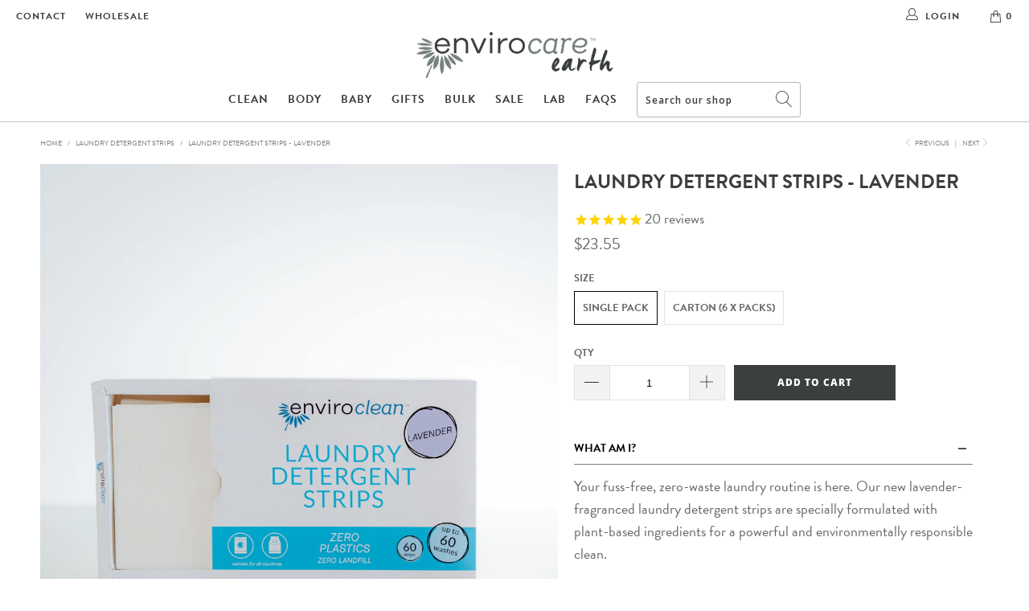

--- FILE ---
content_type: text/html; charset=utf-8
request_url: https://www.envirocareearth.com.au/collections/laundry-detergent-strips/products/laundry-detergent-strips-lavender
body_size: 41479
content:


 <!DOCTYPE html>
<html lang="en"> <head> <script type="application/vnd.locksmith+json" data-locksmith>{"version":"v254","locked":true,"initialized":true,"scope":"product","access_granted":true,"access_denied":false,"requires_customer":false,"manual_lock":false,"remote_lock":false,"has_timeout":false,"remote_rendered":null,"hide_resource":false,"hide_links_to_resource":false,"transparent":true,"locks":{"all":[307082,299683],"opened":[307082,299683]},"keys":[443275,432499],"keys_signature":"8bf9e96e389c5b3cfb30d46bf4ec05f12803f36f2da9f44ebe2ce8c3d3932505","state":{"template":"product","theme":73416704044,"product":"laundry-detergent-strips-lavender","collection":"laundry-detergent-strips","page":null,"blog":null,"article":null,"app":null},"now":1768558899,"path":"\/collections\/laundry-detergent-strips\/products\/laundry-detergent-strips-lavender","locale_root_url":"\/","canonical_url":"https:\/\/www.envirocareearth.com.au\/products\/laundry-detergent-strips-lavender","customer_id":null,"customer_id_signature":"084e1307db8d3cbd61453bbe2461fd4d7777dc191492031e3e2355feddd1f429","cart":null}</script><script data-locksmith>!function(){undefined;!function(){var s=window.Locksmith={},e=document.querySelector('script[type="application/vnd.locksmith+json"]'),n=e&&e.innerHTML;if(s.state={},s.util={},s.loading=!1,n)try{s.state=JSON.parse(n)}catch(d){}if(document.addEventListener&&document.querySelector){var o,i,a,t=[76,79,67,75,83,77,73,84,72,49,49],c=function(){i=t.slice(0)},l="style",r=function(e){e&&27!==e.keyCode&&"click"!==e.type||(document.removeEventListener("keydown",r),document.removeEventListener("click",r),o&&document.body.removeChild(o),o=null)};c(),document.addEventListener("keyup",function(e){if(e.keyCode===i[0]){if(clearTimeout(a),i.shift(),0<i.length)return void(a=setTimeout(c,1e3));c(),r(),(o=document.createElement("div"))[l].width="50%",o[l].maxWidth="1000px",o[l].height="85%",o[l].border="1px rgba(0, 0, 0, 0.2) solid",o[l].background="rgba(255, 255, 255, 0.99)",o[l].borderRadius="4px",o[l].position="fixed",o[l].top="50%",o[l].left="50%",o[l].transform="translateY(-50%) translateX(-50%)",o[l].boxShadow="0 2px 5px rgba(0, 0, 0, 0.3), 0 0 100vh 100vw rgba(0, 0, 0, 0.5)",o[l].zIndex="2147483645";var t=document.createElement("textarea");t.value=JSON.stringify(JSON.parse(n),null,2),t[l].border="none",t[l].display="block",t[l].boxSizing="border-box",t[l].width="100%",t[l].height="100%",t[l].background="transparent",t[l].padding="22px",t[l].fontFamily="monospace",t[l].fontSize="14px",t[l].color="#333",t[l].resize="none",t[l].outline="none",t.readOnly=!0,o.appendChild(t),document.body.appendChild(o),t.addEventListener("click",function(e){e.stopImmediatePropagation()}),t.select(),document.addEventListener("keydown",r),document.addEventListener("click",r)}})}s.isEmbedded=-1!==window.location.search.indexOf("_ab=0&_fd=0&_sc=1"),s.path=s.state.path||window.location.pathname,s.basePath=s.state.locale_root_url.concat("/apps/locksmith").replace(/^\/\//,"/"),s.reloading=!1,s.util.console=window.console||{log:function(){},error:function(){}},s.util.makeUrl=function(e,t){var n,o=s.basePath+e,i=[],a=s.cache();for(n in a)i.push(n+"="+encodeURIComponent(a[n]));for(n in t)i.push(n+"="+encodeURIComponent(t[n]));return s.state.customer_id&&(i.push("customer_id="+encodeURIComponent(s.state.customer_id)),i.push("customer_id_signature="+encodeURIComponent(s.state.customer_id_signature))),o+=(-1===o.indexOf("?")?"?":"&")+i.join("&")},s._initializeCallbacks=[],s.on=function(e,t){if("initialize"!==e)throw'Locksmith.on() currently only supports the "initialize" event';s._initializeCallbacks.push(t)},s.initializeSession=function(e){if(!s.isEmbedded){var t=!1,n=!0,o=!0;(e=e||{}).silent&&(o=n=!(t=!0)),s.ping({silent:t,spinner:n,reload:o,callback:function(){s._initializeCallbacks.forEach(function(e){e()})}})}},s.cache=function(e){var t={};try{var n=function i(e){return(document.cookie.match("(^|; )"+e+"=([^;]*)")||0)[2]};t=JSON.parse(decodeURIComponent(n("locksmith-params")||"{}"))}catch(d){}if(e){for(var o in e)t[o]=e[o];document.cookie="locksmith-params=; expires=Thu, 01 Jan 1970 00:00:00 GMT; path=/",document.cookie="locksmith-params="+encodeURIComponent(JSON.stringify(t))+"; path=/"}return t},s.cache.cart=s.state.cart,s.cache.cartLastSaved=null,s.params=s.cache(),s.util.reload=function(){s.reloading=!0;try{window.location.href=window.location.href.replace(/#.*/,"")}catch(d){s.util.console.error("Preferred reload method failed",d),window.location.reload()}},s.cache.saveCart=function(e){if(!s.cache.cart||s.cache.cart===s.cache.cartLastSaved)return e?e():null;var t=s.cache.cartLastSaved;s.cache.cartLastSaved=s.cache.cart,fetch("/cart/update.js",{method:"POST",headers:{"Content-Type":"application/json",Accept:"application/json"},body:JSON.stringify({attributes:{locksmith:s.cache.cart}})}).then(function(e){if(!e.ok)throw new Error("Cart update failed: "+e.status);return e.json()}).then(function(){e&&e()})["catch"](function(e){if(s.cache.cartLastSaved=t,!s.reloading)throw e})},s.util.spinnerHTML='<style>body{background:#FFF}@keyframes spin{from{transform:rotate(0deg)}to{transform:rotate(360deg)}}#loading{display:flex;width:100%;height:50vh;color:#777;align-items:center;justify-content:center}#loading .spinner{display:block;animation:spin 600ms linear infinite;position:relative;width:50px;height:50px}#loading .spinner-ring{stroke:currentColor;stroke-dasharray:100%;stroke-width:2px;stroke-linecap:round;fill:none}</style><div id="loading"><div class="spinner"><svg width="100%" height="100%"><svg preserveAspectRatio="xMinYMin"><circle class="spinner-ring" cx="50%" cy="50%" r="45%"></circle></svg></svg></div></div>',s.util.clobberBody=function(e){document.body.innerHTML=e},s.util.clobberDocument=function(e){e.responseText&&(e=e.responseText),document.documentElement&&document.removeChild(document.documentElement);var t=document.open("text/html","replace");t.writeln(e),t.close(),setTimeout(function(){var e=t.querySelector("[autofocus]");e&&e.focus()},100)},s.util.serializeForm=function(e){if(e&&"FORM"===e.nodeName){var t,n,o={};for(t=e.elements.length-1;0<=t;t-=1)if(""!==e.elements[t].name)switch(e.elements[t].nodeName){case"INPUT":switch(e.elements[t].type){default:case"text":case"hidden":case"password":case"button":case"reset":case"submit":o[e.elements[t].name]=e.elements[t].value;break;case"checkbox":case"radio":e.elements[t].checked&&(o[e.elements[t].name]=e.elements[t].value);break;case"file":}break;case"TEXTAREA":o[e.elements[t].name]=e.elements[t].value;break;case"SELECT":switch(e.elements[t].type){case"select-one":o[e.elements[t].name]=e.elements[t].value;break;case"select-multiple":for(n=e.elements[t].options.length-1;0<=n;n-=1)e.elements[t].options[n].selected&&(o[e.elements[t].name]=e.elements[t].options[n].value)}break;case"BUTTON":switch(e.elements[t].type){case"reset":case"submit":case"button":o[e.elements[t].name]=e.elements[t].value}}return o}},s.util.on=function(e,a,s,t){t=t||document;var c="locksmith-"+e+a,n=function(e){var t=e.target,n=e.target.parentElement,o=t&&t.className&&(t.className.baseVal||t.className)||"",i=n&&n.className&&(n.className.baseVal||n.className)||"";("string"==typeof o&&-1!==o.split(/\s+/).indexOf(a)||"string"==typeof i&&-1!==i.split(/\s+/).indexOf(a))&&!e[c]&&(e[c]=!0,s(e))};t.attachEvent?t.attachEvent(e,n):t.addEventListener(e,n,!1)},s.util.enableActions=function(e){s.util.on("click","locksmith-action",function(e){e.preventDefault();var t=e.target;t.dataset.confirmWith&&!confirm(t.dataset.confirmWith)||(t.disabled=!0,t.innerText=t.dataset.disableWith,s.post("/action",t.dataset.locksmithParams,{spinner:!1,type:"text",success:function(e){(e=JSON.parse(e.responseText)).message&&alert(e.message),s.util.reload()}}))},e)},s.util.inject=function(e,t){var n=["data","locksmith","append"];if(-1!==t.indexOf(n.join("-"))){var o=document.createElement("div");o.innerHTML=t,e.appendChild(o)}else e.innerHTML=t;var i,a,s=e.querySelectorAll("script");for(a=0;a<s.length;++a){i=s[a];var c=document.createElement("script");if(i.type&&(c.type=i.type),i.src)c.src=i.src;else{var l=document.createTextNode(i.innerHTML);c.appendChild(l)}e.appendChild(c)}var r=e.querySelector("[autofocus]");r&&r.focus()},s.post=function(e,t,n){!1!==(n=n||{}).spinner&&s.util.clobberBody(s.util.spinnerHTML);var o={};n.container===document?(o.layout=1,n.success=function(e){s.util.clobberDocument(e)}):n.container&&(o.layout=0,n.success=function(e){var t=document.getElementById(n.container);s.util.inject(t,e),t.id===t.firstChild.id&&t.parentElement.replaceChild(t.firstChild,t)}),n.form_type&&(t.form_type=n.form_type),n.include_layout_classes!==undefined&&(t.include_layout_classes=n.include_layout_classes),n.lock_id!==undefined&&(t.lock_id=n.lock_id),s.loading=!0;var i=s.util.makeUrl(e,o),a="json"===n.type||"text"===n.type;fetch(i,{method:"POST",headers:{"Content-Type":"application/json",Accept:a?"application/json":"text/html"},body:JSON.stringify(t)}).then(function(e){if(!e.ok)throw new Error("Request failed: "+e.status);return e.text()}).then(function(e){var t=n.success||s.util.clobberDocument;t(a?{responseText:e}:e)})["catch"](function(e){if(!s.reloading)if("dashboard.weglot.com"!==window.location.host){if(!n.silent)throw alert("Something went wrong! Please refresh and try again."),e;console.error(e)}else console.error(e)})["finally"](function(){s.loading=!1})},s.postResource=function(e,t){e.path=s.path,e.search=window.location.search,e.state=s.state,e.passcode&&(e.passcode=e.passcode.trim()),e.email&&(e.email=e.email.trim()),e.state.cart=s.cache.cart,e.locksmith_json=s.jsonTag,e.locksmith_json_signature=s.jsonTagSignature,s.post("/resource",e,t)},s.ping=function(e){if(!s.isEmbedded){e=e||{};s.post("/ping",{path:s.path,search:window.location.search,state:s.state},{spinner:!!e.spinner,silent:"undefined"==typeof e.silent||e.silent,type:"text",success:function(e){e&&e.responseText?(e=JSON.parse(e.responseText)).messages&&0<e.messages.length&&s.showMessages(e.messages):console.error("[Locksmith] Invalid result in ping callback:",e)}})}},s.timeoutMonitor=function(){var e=s.cache.cart;s.ping({callback:function(){e!==s.cache.cart||setTimeout(function(){s.timeoutMonitor()},6e4)}})},s.showMessages=function(e){var t=document.createElement("div");t.style.position="fixed",t.style.left=0,t.style.right=0,t.style.bottom="-50px",t.style.opacity=0,t.style.background="#191919",t.style.color="#ddd",t.style.transition="bottom 0.2s, opacity 0.2s",t.style.zIndex=999999,t.innerHTML=" <style>          .locksmith-ab .locksmith-b { display: none; }          .locksmith-ab.toggled .locksmith-b { display: flex; }          .locksmith-ab.toggled .locksmith-a { display: none; }          .locksmith-flex { display: flex; flex-wrap: wrap; justify-content: space-between; align-items: center; padding: 10px 20px; }          .locksmith-message + .locksmith-message { border-top: 1px #555 solid; }          .locksmith-message a { color: inherit; font-weight: bold; }          .locksmith-message a:hover { color: inherit; opacity: 0.8; }          a.locksmith-ab-toggle { font-weight: inherit; text-decoration: underline; }          .locksmith-text { flex-grow: 1; }          .locksmith-cta { flex-grow: 0; text-align: right; }          .locksmith-cta button { transform: scale(0.8); transform-origin: left; }          .locksmith-cta > * { display: block; }          .locksmith-cta > * + * { margin-top: 10px; }          .locksmith-message a.locksmith-close { flex-grow: 0; text-decoration: none; margin-left: 15px; font-size: 30px; font-family: monospace; display: block; padding: 2px 10px; }                    @media screen and (max-width: 600px) {            .locksmith-wide-only { display: none !important; }            .locksmith-flex { padding: 0 15px; }            .locksmith-flex > * { margin-top: 5px; margin-bottom: 5px; }            .locksmith-cta { text-align: left; }          }                    @media screen and (min-width: 601px) {            .locksmith-narrow-only { display: none !important; }          }</style>      "+e.map(function(e){return'<div class="locksmith-message">'+e+"</div>"}).join(""),document.body.appendChild(t),document.body.style.position="relative",document.body.parentElement.style.paddingBottom=t.offsetHeight+"px",setTimeout(function(){t.style.bottom=0,t.style.opacity=1},50),s.util.on("click","locksmith-ab-toggle",function(e){e.preventDefault();for(var t=e.target.parentElement;-1===t.className.split(" ").indexOf("locksmith-ab");)t=t.parentElement;-1!==t.className.split(" ").indexOf("toggled")?t.className=t.className.replace("toggled",""):t.className=t.className+" toggled"}),s.util.enableActions(t)}}()}();</script> <script data-locksmith>Locksmith.cache.cart=null</script> <script data-locksmith>Locksmith.jsonTag="{\"version\":\"v254\",\"locked\":true,\"initialized\":true,\"scope\":\"product\",\"access_granted\":true,\"access_denied\":false,\"requires_customer\":false,\"manual_lock\":false,\"remote_lock\":false,\"has_timeout\":false,\"remote_rendered\":null,\"hide_resource\":false,\"hide_links_to_resource\":false,\"transparent\":true,\"locks\":{\"all\":[307082,299683],\"opened\":[307082,299683]},\"keys\":[443275,432499],\"keys_signature\":\"8bf9e96e389c5b3cfb30d46bf4ec05f12803f36f2da9f44ebe2ce8c3d3932505\",\"state\":{\"template\":\"product\",\"theme\":73416704044,\"product\":\"laundry-detergent-strips-lavender\",\"collection\":\"laundry-detergent-strips\",\"page\":null,\"blog\":null,\"article\":null,\"app\":null},\"now\":1768558899,\"path\":\"\\\/collections\\\/laundry-detergent-strips\\\/products\\\/laundry-detergent-strips-lavender\",\"locale_root_url\":\"\\\/\",\"canonical_url\":\"https:\\\/\\\/www.envirocareearth.com.au\\\/products\\\/laundry-detergent-strips-lavender\",\"customer_id\":null,\"customer_id_signature\":\"084e1307db8d3cbd61453bbe2461fd4d7777dc191492031e3e2355feddd1f429\",\"cart\":null}";Locksmith.jsonTagSignature="832057b8b71cc5bb112d5b2e331019efac2c842c26a447d95c309f7756d32156"</script> <script>
      window.dataLayer = window.dataLayer || [];</script>
<meta name="google-site-verification" content="UkNvOmu9ljphHpMwgxCeHImtaiEDVS_UPjEv_WZ62Aw" /> <!-- Google Tag Manager --> <script>(function(w,d,s,l,i){w[l]=w[l]||[];w[l].push({'gtm.start':
    new Date().getTime(),event:'gtm.js'});var f=d.getElementsByTagName(s)[0],
    j=d.createElement(s),dl=l!='dataLayer'?'&l='+l:'';j.async=true;j.src=
    'https://www.googletagmanager.com/gtm.js?id='+i+dl;f.parentNode.insertBefore(j,f);
    })(window,document,'script','dataLayer','GTM-5D2H4TJ');</script> <!-- End Google Tag Manager --> <meta charset="utf-8"> <meta http-equiv="cleartype" content="on"> <meta name="google-site-verification" content="NSx9ZYF9y1Zn48VDgnO9Mk832BmRb9RRIt2hAH4sUps" /> <!-- Mobile Specific Metas --> <meta name="HandheldFriendly" content="True"> <meta name="MobileOptimized" content="320"> <meta name="viewport" content="width=device-width,initial-scale=1"> <meta name="theme-color" content="#ffffff"> <title>
      Laundry Detergent STRIPS - Lavender - envirocare earth</title> <link rel="preconnect dns-prefetch" href="https://fonts.shopifycdn.com" /> <link rel="preconnect dns-prefetch" href="https://cdn.shopify.com" /> <link rel="preconnect dns-prefetch" href="https://v.shopify.com" /> <link rel="preconnect dns-prefetch" href="https://cdn.shopifycloud.com" /> <meta name="google-site-verification" content="639MR83SeUkqLmvz9dL-XMEvVNLG23PbP7oBldmG4ho" /> <link rel="stylesheet" href="https://cdnjs.cloudflare.com/ajax/libs/fancybox/3.5.6/jquery.fancybox.css"> <!-- Stylesheets for Turbo 4.1.3 --> <link href="//www.envirocareearth.com.au/cdn/shop/t/22/assets/styles.scss.css?v=24349319200368783591763623305" rel="stylesheet" type="text/css" media="all" /> <link href="//www.envirocareearth.com.au/cdn/shop/t/22/assets/custom.scss.css?v=80808019307381618841646018935" rel="stylesheet" type="text/css" media="all" /> <link href="//www.envirocareearth.com.au/cdn/shop/t/22/assets/envirolab.css?v=21803119147045039381730795480" rel="stylesheet" type="text/css" media="all" /> <script>
      window.lazySizesConfig = window.lazySizesConfig || {};

      lazySizesConfig.expand = 300;
      lazySizesConfig.loadHidden = false;

      /*! lazysizes - v4.1.4 */
      !function(a,b){var c=b(a,a.document);a.lazySizes=c,"object"==typeof module&&module.exports&&(module.exports=c)}(window,function(a,b){"use strict";if(b.getElementsByClassName){var c,d,e=b.documentElement,f=a.Date,g=a.HTMLPictureElement,h="addEventListener",i="getAttribute",j=a[h],k=a.setTimeout,l=a.requestAnimationFrame||k,m=a.requestIdleCallback,n=/^picture$/i,o=["load","error","lazyincluded","_lazyloaded"],p={},q=Array.prototype.forEach,r=function(a,b){return p[b]||(p[b]=new RegExp("(\\s|^)"+b+"(\\s|$)")),p[b].test(a[i]("class")||"")&&p[b]},s=function(a,b){r(a,b)||a.setAttribute("class",(a[i]("class")||"").trim()+" "+b)},t=function(a,b){var c;(c=r(a,b))&&a.setAttribute("class",(a[i]("class")||"").replace(c," "))},u=function(a,b,c){var d=c?h:"removeEventListener";c&&u(a,b),o.forEach(function(c){a[d](c,b)})},v=function(a,d,e,f,g){var h=b.createEvent("Event");return e||(e={}),e.instance=c,h.initEvent(d,!f,!g),h.detail=e,a.dispatchEvent(h),h},w=function(b,c){var e;!g&&(e=a.picturefill||d.pf)?(c&&c.src&&!b[i]("srcset")&&b.setAttribute("srcset",c.src),e({reevaluate:!0,elements:[b]})):c&&c.src&&(b.src=c.src)},x=function(a,b){return(getComputedStyle(a,null)||{})[b]},y=function(a,b,c){for(c=c||a.offsetWidth;c<d.minSize&&b&&!a._lazysizesWidth;)c=b.offsetWidth,b=b.parentNode;return c},z=function(){var a,c,d=[],e=[],f=d,g=function(){var b=f;for(f=d.length?e:d,a=!0,c=!1;b.length;)b.shift()();a=!1},h=function(d,e){a&&!e?d.apply(this,arguments):(f.push(d),c||(c=!0,(b.hidden?k:l)(g)))};return h._lsFlush=g,h}(),A=function(a,b){return b?function(){z(a)}:function(){var b=this,c=arguments;z(function(){a.apply(b,c)})}},B=function(a){var b,c=0,e=d.throttleDelay,g=d.ricTimeout,h=function(){b=!1,c=f.now(),a()},i=m&&g>49?function(){m(h,{timeout:g}),g!==d.ricTimeout&&(g=d.ricTimeout)}:A(function(){k(h)},!0);return function(a){var d;(a=a===!0)&&(g=33),b||(b=!0,d=e-(f.now()-c),0>d&&(d=0),a||9>d?i():k(i,d))}},C=function(a){var b,c,d=99,e=function(){b=null,a()},g=function(){var a=f.now()-c;d>a?k(g,d-a):(m||e)(e)};return function(){c=f.now(),b||(b=k(g,d))}};!function(){var b,c={lazyClass:"lazyload",loadedClass:"lazyloaded",loadingClass:"lazyloading",preloadClass:"lazypreload",errorClass:"lazyerror",autosizesClass:"lazyautosizes",srcAttr:"data-src",srcsetAttr:"data-srcset",sizesAttr:"data-sizes",minSize:40,customMedia:{},init:!0,expFactor:1.5,hFac:.8,loadMode:2,loadHidden:!0,ricTimeout:0,throttleDelay:125};d=a.lazySizesConfig||a.lazysizesConfig||{};for(b in c)b in d||(d[b]=c[b]);a.lazySizesConfig=d,k(function(){d.init&&F()})}();var D=function(){var g,l,m,o,p,y,D,F,G,H,I,J,K,L,M=/^img$/i,N=/^iframe$/i,O="onscroll"in a&&!/(gle|ing)bot/.test(navigator.userAgent),P=0,Q=0,R=0,S=-1,T=function(a){R--,a&&a.target&&u(a.target,T),(!a||0>R||!a.target)&&(R=0)},U=function(a,c){var d,f=a,g="hidden"==x(b.body,"visibility")||"hidden"!=x(a.parentNode,"visibility")&&"hidden"!=x(a,"visibility");for(F-=c,I+=c,G-=c,H+=c;g&&(f=f.offsetParent)&&f!=b.body&&f!=e;)g=(x(f,"opacity")||1)>0,g&&"visible"!=x(f,"overflow")&&(d=f.getBoundingClientRect(),g=H>d.left&&G<d.right&&I>d.top-1&&F<d.bottom+1);return g},V=function(){var a,f,h,j,k,m,n,p,q,r=c.elements;if((o=d.loadMode)&&8>R&&(a=r.length)){f=0,S++,null==K&&("expand"in d||(d.expand=e.clientHeight>500&&e.clientWidth>500?500:370),J=d.expand,K=J*d.expFactor),K>Q&&1>R&&S>2&&o>2&&!b.hidden?(Q=K,S=0):Q=o>1&&S>1&&6>R?J:P;for(;a>f;f++)if(r[f]&&!r[f]._lazyRace)if(O)if((p=r[f][i]("data-expand"))&&(m=1*p)||(m=Q),q!==m&&(y=innerWidth+m*L,D=innerHeight+m,n=-1*m,q=m),h=r[f].getBoundingClientRect(),(I=h.bottom)>=n&&(F=h.top)<=D&&(H=h.right)>=n*L&&(G=h.left)<=y&&(I||H||G||F)&&(d.loadHidden||"hidden"!=x(r[f],"visibility"))&&(l&&3>R&&!p&&(3>o||4>S)||U(r[f],m))){if(ba(r[f]),k=!0,R>9)break}else!k&&l&&!j&&4>R&&4>S&&o>2&&(g[0]||d.preloadAfterLoad)&&(g[0]||!p&&(I||H||G||F||"auto"!=r[f][i](d.sizesAttr)))&&(j=g[0]||r[f]);else ba(r[f]);j&&!k&&ba(j)}},W=B(V),X=function(a){s(a.target,d.loadedClass),t(a.target,d.loadingClass),u(a.target,Z),v(a.target,"lazyloaded")},Y=A(X),Z=function(a){Y({target:a.target})},$=function(a,b){try{a.contentWindow.location.replace(b)}catch(c){a.src=b}},_=function(a){var b,c=a[i](d.srcsetAttr);(b=d.customMedia[a[i]("data-media")||a[i]("media")])&&a.setAttribute("media",b),c&&a.setAttribute("srcset",c)},aa=A(function(a,b,c,e,f){var g,h,j,l,o,p;(o=v(a,"lazybeforeunveil",b)).defaultPrevented||(e&&(c?s(a,d.autosizesClass):a.setAttribute("sizes",e)),h=a[i](d.srcsetAttr),g=a[i](d.srcAttr),f&&(j=a.parentNode,l=j&&n.test(j.nodeName||"")),p=b.firesLoad||"src"in a&&(h||g||l),o={target:a},p&&(u(a,T,!0),clearTimeout(m),m=k(T,2500),s(a,d.loadingClass),u(a,Z,!0)),l&&q.call(j.getElementsByTagName("source"),_),h?a.setAttribute("srcset",h):g&&!l&&(N.test(a.nodeName)?$(a,g):a.src=g),f&&(h||l)&&w(a,{src:g})),a._lazyRace&&delete a._lazyRace,t(a,d.lazyClass),z(function(){(!p||a.complete&&a.naturalWidth>1)&&(p?T(o):R--,X(o))},!0)}),ba=function(a){var b,c=M.test(a.nodeName),e=c&&(a[i](d.sizesAttr)||a[i]("sizes")),f="auto"==e;(!f&&l||!c||!a[i]("src")&&!a.srcset||a.complete||r(a,d.errorClass)||!r(a,d.lazyClass))&&(b=v(a,"lazyunveilread").detail,f&&E.updateElem(a,!0,a.offsetWidth),a._lazyRace=!0,R++,aa(a,b,f,e,c))},ca=function(){if(!l){if(f.now()-p<999)return void k(ca,999);var a=C(function(){d.loadMode=3,W()});l=!0,d.loadMode=3,W(),j("scroll",function(){3==d.loadMode&&(d.loadMode=2),a()},!0)}};return{_:function(){p=f.now(),c.elements=b.getElementsByClassName(d.lazyClass),g=b.getElementsByClassName(d.lazyClass+" "+d.preloadClass),L=d.hFac,j("scroll",W,!0),j("resize",W,!0),a.MutationObserver?new MutationObserver(W).observe(e,{childList:!0,subtree:!0,attributes:!0}):(e[h]("DOMNodeInserted",W,!0),e[h]("DOMAttrModified",W,!0),setInterval(W,999)),j("hashchange",W,!0),["focus","mouseover","click","load","transitionend","animationend","webkitAnimationEnd"].forEach(function(a){b[h](a,W,!0)}),/d$|^c/.test(b.readyState)?ca():(j("load",ca),b[h]("DOMContentLoaded",W),k(ca,2e4)),c.elements.length?(V(),z._lsFlush()):W()},checkElems:W,unveil:ba}}(),E=function(){var a,c=A(function(a,b,c,d){var e,f,g;if(a._lazysizesWidth=d,d+="px",a.setAttribute("sizes",d),n.test(b.nodeName||""))for(e=b.getElementsByTagName("source"),f=0,g=e.length;g>f;f++)e[f].setAttribute("sizes",d);c.detail.dataAttr||w(a,c.detail)}),e=function(a,b,d){var e,f=a.parentNode;f&&(d=y(a,f,d),e=v(a,"lazybeforesizes",{width:d,dataAttr:!!b}),e.defaultPrevented||(d=e.detail.width,d&&d!==a._lazysizesWidth&&c(a,f,e,d)))},f=function(){var b,c=a.length;if(c)for(b=0;c>b;b++)e(a[b])},g=C(f);return{_:function(){a=b.getElementsByClassName(d.autosizesClass),j("resize",g)},checkElems:g,updateElem:e}}(),F=function(){F.i||(F.i=!0,E._(),D._())};return c={cfg:d,autoSizer:E,loader:D,init:F,uP:w,aC:s,rC:t,hC:r,fire:v,gW:y,rAF:z}}});

      /*! lazysizes - v4.1.4 */
      !function(a,b){var c=function(){b(a.lazySizes),a.removeEventListener("lazyunveilread",c,!0)};b=b.bind(null,a,a.document),"object"==typeof module&&module.exports?b(require("lazysizes")):a.lazySizes?c():a.addEventListener("lazyunveilread",c,!0)}(window,function(a,b,c){"use strict";function d(){this.ratioElems=b.getElementsByClassName("lazyaspectratio"),this._setupEvents(),this.processImages()}if(a.addEventListener){var e,f,g,h=Array.prototype.forEach,i=/^picture$/i,j="data-aspectratio",k="img["+j+"]",l=function(b){return a.matchMedia?(l=function(a){return!a||(matchMedia(a)||{}).matches})(b):a.Modernizr&&Modernizr.mq?!b||Modernizr.mq(b):!b},m=c.aC,n=c.rC,o=c.cfg;d.prototype={_setupEvents:function(){var a=this,c=function(b){b.naturalWidth<36?a.addAspectRatio(b,!0):a.removeAspectRatio(b,!0)},d=function(){a.processImages()};b.addEventListener("load",function(a){a.target.getAttribute&&a.target.getAttribute(j)&&c(a.target)},!0),addEventListener("resize",function(){var b,d=function(){h.call(a.ratioElems,c)};return function(){clearTimeout(b),b=setTimeout(d,99)}}()),b.addEventListener("DOMContentLoaded",d),addEventListener("load",d)},processImages:function(a){var c,d;a||(a=b),c="length"in a&&!a.nodeName?a:a.querySelectorAll(k);for(d=0;d<c.length;d++)c[d].naturalWidth>36?this.removeAspectRatio(c[d]):this.addAspectRatio(c[d])},getSelectedRatio:function(a){var b,c,d,e,f,g=a.parentNode;if(g&&i.test(g.nodeName||""))for(d=g.getElementsByTagName("source"),b=0,c=d.length;c>b;b++)if(e=d[b].getAttribute("data-media")||d[b].getAttribute("media"),o.customMedia[e]&&(e=o.customMedia[e]),l(e)){f=d[b].getAttribute(j);break}return f||a.getAttribute(j)||""},parseRatio:function(){var a=/^\s*([+\d\.]+)(\s*[\/x]\s*([+\d\.]+))?\s*$/,b={};return function(c){var d;return!b[c]&&(d=c.match(a))&&(d[3]?b[c]=d[1]/d[3]:b[c]=1*d[1]),b[c]}}(),addAspectRatio:function(b,c){var d,e=b.offsetWidth,f=b.offsetHeight;return c||m(b,"lazyaspectratio"),36>e&&0>=f?void((e||f&&a.console)&&console.log("Define width or height of image, so we can calculate the other dimension")):(d=this.getSelectedRatio(b),d=this.parseRatio(d),void(d&&(e?b.style.height=e/d+"px":b.style.width=f*d+"px")))},removeAspectRatio:function(a){n(a,"lazyaspectratio"),a.style.height="",a.style.width="",a.removeAttribute(j)}},f=function(){g=a.jQuery||a.Zepto||a.shoestring||a.$,g&&g.fn&&!g.fn.imageRatio&&g.fn.filter&&g.fn.add&&g.fn.find?g.fn.imageRatio=function(){return e.processImages(this.find(k).add(this.filter(k))),this}:g=!1},f(),setTimeout(f),e=new d,a.imageRatio=e,"object"==typeof module&&module.exports?module.exports=e:"function"==typeof define&&define.amd&&define(e)}});

        /*! lazysizes - v4.1.5 */
        !function(a,b){var c=function(){b(a.lazySizes),a.removeEventListener("lazyunveilread",c,!0)};b=b.bind(null,a,a.document),"object"==typeof module&&module.exports?b(require("lazysizes")):a.lazySizes?c():a.addEventListener("lazyunveilread",c,!0)}(window,function(a,b,c){"use strict";if(a.addEventListener){var d=/\s+/g,e=/\s*\|\s+|\s+\|\s*/g,f=/^(.+?)(?:\s+\[\s*(.+?)\s*\])(?:\s+\[\s*(.+?)\s*\])?$/,g=/^\s*\(*\s*type\s*:\s*(.+?)\s*\)*\s*$/,h=/\(|\)|'/,i={contain:1,cover:1},j=function(a){var b=c.gW(a,a.parentNode);return(!a._lazysizesWidth||b>a._lazysizesWidth)&&(a._lazysizesWidth=b),a._lazysizesWidth},k=function(a){var b;return b=(getComputedStyle(a)||{getPropertyValue:function(){}}).getPropertyValue("background-size"),!i[b]&&i[a.style.backgroundSize]&&(b=a.style.backgroundSize),b},l=function(a,b){if(b){var c=b.match(g);c&&c[1]?a.setAttribute("type",c[1]):a.setAttribute("media",lazySizesConfig.customMedia[b]||b)}},m=function(a,c,g){var h=b.createElement("picture"),i=c.getAttribute(lazySizesConfig.sizesAttr),j=c.getAttribute("data-ratio"),k=c.getAttribute("data-optimumx");c._lazybgset&&c._lazybgset.parentNode==c&&c.removeChild(c._lazybgset),Object.defineProperty(g,"_lazybgset",{value:c,writable:!0}),Object.defineProperty(c,"_lazybgset",{value:h,writable:!0}),a=a.replace(d," ").split(e),h.style.display="none",g.className=lazySizesConfig.lazyClass,1!=a.length||i||(i="auto"),a.forEach(function(a){var c,d=b.createElement("source");i&&"auto"!=i&&d.setAttribute("sizes",i),(c=a.match(f))?(d.setAttribute(lazySizesConfig.srcsetAttr,c[1]),l(d,c[2]),l(d,c[3])):d.setAttribute(lazySizesConfig.srcsetAttr,a),h.appendChild(d)}),i&&(g.setAttribute(lazySizesConfig.sizesAttr,i),c.removeAttribute(lazySizesConfig.sizesAttr),c.removeAttribute("sizes")),k&&g.setAttribute("data-optimumx",k),j&&g.setAttribute("data-ratio",j),h.appendChild(g),c.appendChild(h)},n=function(a){if(a.target._lazybgset){var b=a.target,d=b._lazybgset,e=b.currentSrc||b.src;if(e){var f=c.fire(d,"bgsetproxy",{src:e,useSrc:h.test(e)?JSON.stringify(e):e});f.defaultPrevented||(d.style.backgroundImage="url("+f.detail.useSrc+")")}b._lazybgsetLoading&&(c.fire(d,"_lazyloaded",{},!1,!0),delete b._lazybgsetLoading)}};addEventListener("lazybeforeunveil",function(a){var d,e,f;!a.defaultPrevented&&(d=a.target.getAttribute("data-bgset"))&&(f=a.target,e=b.createElement("img"),e.alt="",e._lazybgsetLoading=!0,a.detail.firesLoad=!0,m(d,f,e),setTimeout(function(){c.loader.unveil(e),c.rAF(function(){c.fire(e,"_lazyloaded",{},!0,!0),e.complete&&n({target:e})})}))}),b.addEventListener("load",n,!0),a.addEventListener("lazybeforesizes",function(a){if(a.detail.instance==c&&a.target._lazybgset&&a.detail.dataAttr){var b=a.target._lazybgset,d=k(b);i[d]&&(a.target._lazysizesParentFit=d,c.rAF(function(){a.target.setAttribute("data-parent-fit",d),a.target._lazysizesParentFit&&delete a.target._lazysizesParentFit}))}},!0),b.documentElement.addEventListener("lazybeforesizes",function(a){!a.defaultPrevented&&a.target._lazybgset&&a.detail.instance==c&&(a.detail.width=j(a.target._lazybgset))})}});</script>

    
<meta name="description" content="Your fuss-free, zero-waste laundry routine is here. Our new lavender-fragranced laundry detergent strips are specially formulated with plant-based ingredients for a powerful and environmentally responsible clean.  Compatible with all washing machines and ideal for hand washing, laundry strips are perfect for home, trav" /> <link rel="shortcut icon" type="image/x-icon" href="//www.envirocareearth.com.au/cdn/shop/files/enviro-favicon_180x180.png?v=1614290158"> <link rel="apple-touch-icon" href="//www.envirocareearth.com.au/cdn/shop/files/enviro-favicon_180x180.png?v=1614290158"/> <link rel="apple-touch-icon" sizes="57x57" href="//www.envirocareearth.com.au/cdn/shop/files/enviro-favicon_57x57.png?v=1614290158"/> <link rel="apple-touch-icon" sizes="60x60" href="//www.envirocareearth.com.au/cdn/shop/files/enviro-favicon_60x60.png?v=1614290158"/> <link rel="apple-touch-icon" sizes="72x72" href="//www.envirocareearth.com.au/cdn/shop/files/enviro-favicon_72x72.png?v=1614290158"/> <link rel="apple-touch-icon" sizes="76x76" href="//www.envirocareearth.com.au/cdn/shop/files/enviro-favicon_76x76.png?v=1614290158"/> <link rel="apple-touch-icon" sizes="114x114" href="//www.envirocareearth.com.au/cdn/shop/files/enviro-favicon_114x114.png?v=1614290158"/> <link rel="apple-touch-icon" sizes="180x180" href="//www.envirocareearth.com.au/cdn/shop/files/enviro-favicon_180x180.png?v=1614290158"/> <link rel="apple-touch-icon" sizes="228x228" href="//www.envirocareearth.com.au/cdn/shop/files/enviro-favicon_228x228.png?v=1614290158"/> <link rel="canonical" href="https://www.envirocareearth.com.au/products/laundry-detergent-strips-lavender" /> <script>window.performance && window.performance.mark && window.performance.mark('shopify.content_for_header.start');</script><meta name="facebook-domain-verification" content="fa1ptkl8cz4c49uabx2u18exxm24op">
<meta name="facebook-domain-verification" content="193y3z994lyay9v7g1syi3gox7u4ca">
<meta name="google-site-verification" content="VHb0jk9B8UwKw5ckskRVU_xg1ZOtwULs6n8JG-3qqhs">
<meta id="shopify-digital-wallet" name="shopify-digital-wallet" content="/9177556/digital_wallets/dialog">
<link rel="alternate" type="application/json+oembed" href="https://www.envirocareearth.com.au/products/laundry-detergent-strips-lavender.oembed">
<script async="async" src="/checkouts/internal/preloads.js?locale=en-AU"></script>
<script id="shopify-features" type="application/json">{"accessToken":"1819fbbe5c8a3aec04f6e080969037d7","betas":["rich-media-storefront-analytics"],"domain":"www.envirocareearth.com.au","predictiveSearch":true,"shopId":9177556,"locale":"en"}</script>
<script>var Shopify = Shopify || {};
Shopify.shop = "envirocare-earth.myshopify.com";
Shopify.locale = "en";
Shopify.currency = {"active":"AUD","rate":"1.0"};
Shopify.country = "AU";
Shopify.theme = {"name":"76CREATIVE-PROGRAMME2","id":73416704044,"schema_name":"Turbo","schema_version":"4.1.3","theme_store_id":null,"role":"main"};
Shopify.theme.handle = "null";
Shopify.theme.style = {"id":null,"handle":null};
Shopify.cdnHost = "www.envirocareearth.com.au/cdn";
Shopify.routes = Shopify.routes || {};
Shopify.routes.root = "/";</script>
<script type="module">!function(o){(o.Shopify=o.Shopify||{}).modules=!0}(window);</script>
<script>!function(o){function n(){var o=[];function n(){o.push(Array.prototype.slice.apply(arguments))}return n.q=o,n}var t=o.Shopify=o.Shopify||{};t.loadFeatures=n(),t.autoloadFeatures=n()}(window);</script>
<script id="shop-js-analytics" type="application/json">{"pageType":"product"}</script>
<script defer="defer" async type="module" src="//www.envirocareearth.com.au/cdn/shopifycloud/shop-js/modules/v2/client.init-shop-cart-sync_IZsNAliE.en.esm.js"></script>
<script defer="defer" async type="module" src="//www.envirocareearth.com.au/cdn/shopifycloud/shop-js/modules/v2/chunk.common_0OUaOowp.esm.js"></script>
<script type="module">
  await import("//www.envirocareearth.com.au/cdn/shopifycloud/shop-js/modules/v2/client.init-shop-cart-sync_IZsNAliE.en.esm.js");
await import("//www.envirocareearth.com.au/cdn/shopifycloud/shop-js/modules/v2/chunk.common_0OUaOowp.esm.js");

  window.Shopify.SignInWithShop?.initShopCartSync?.({"fedCMEnabled":true,"windoidEnabled":true});

</script>
<script>(function() {
  var isLoaded = false;
  function asyncLoad() {
    if (isLoaded) return;
    isLoaded = true;
    var urls = ["https:\/\/cdn-stamped-io.azureedge.net\/files\/widget.min.js?shop=envirocare-earth.myshopify.com","https:\/\/static.klaviyo.com\/onsite\/js\/klaviyo.js?company_id=KfQx3c\u0026shop=envirocare-earth.myshopify.com","https:\/\/cdn1.stamped.io\/files\/widget.min.js?shop=envirocare-earth.myshopify.com","https:\/\/static.klaviyo.com\/onsite\/js\/klaviyo.js?company_id=TWLjkj\u0026shop=envirocare-earth.myshopify.com","https:\/\/cdn.one.store\/javascript\/dist\/1.0\/jcr-widget.js?account_id=shopify:envirocare-earth.myshopify.com\u0026shop=envirocare-earth.myshopify.com","https:\/\/cdn.hextom.com\/js\/freeshippingbar.js?shop=envirocare-earth.myshopify.com","https:\/\/cdn.hextom.com\/js\/quickannouncementbar.js?shop=envirocare-earth.myshopify.com"];
    for (var i = 0; i <urls.length; i++) {
      var s = document.createElement('script');
      s.type = 'text/javascript';
      s.async = true;
      s.src = urls[i];
      var x = document.getElementsByTagName('script')[0];
      x.parentNode.insertBefore(s, x);
    }
  };
  if(window.attachEvent) {
    window.attachEvent('onload', asyncLoad);
  } else {
    window.addEventListener('load', asyncLoad, false);
  }
})();</script>
<script id="__st">var __st={"a":9177556,"offset":28800,"reqid":"00a0e5cd-04a3-423f-b203-e16d4cd3629d-1768558899","pageurl":"www.envirocareearth.com.au\/collections\/laundry-detergent-strips\/products\/laundry-detergent-strips-lavender","u":"69a4263446b8","p":"product","rtyp":"product","rid":6993436901537};</script>
<script>window.ShopifyPaypalV4VisibilityTracking = true;</script>
<script id="captcha-bootstrap">!function(){'use strict';const t='contact',e='account',n='new_comment',o=[[t,t],['blogs',n],['comments',n],[t,'customer']],c=[[e,'customer_login'],[e,'guest_login'],[e,'recover_customer_password'],[e,'create_customer']],r=t=>t.map((([t,e])=>`form[action*='/${t}']:not([data-nocaptcha='true']) input[name='form_type'][value='${e}']`)).join(','),a=t=>()=>t?[...document.querySelectorAll(t)].map((t=>t.form)):[];function s(){const t=[...o],e=r(t);return a(e)}const i='password',u='form_key',d=['recaptcha-v3-token','g-recaptcha-response','h-captcha-response',i],f=()=>{try{return window.sessionStorage}catch{return}},m='__shopify_v',_=t=>t.elements[u];function p(t,e,n=!1){try{const o=window.sessionStorage,c=JSON.parse(o.getItem(e)),{data:r}=function(t){const{data:e,action:n}=t;return t[m]||n?{data:e,action:n}:{data:t,action:n}}(c);for(const[e,n]of Object.entries(r))t.elements[e]&&(t.elements[e].value=n);n&&o.removeItem(e)}catch(o){console.error('form repopulation failed',{error:o})}}const l='form_type',E='cptcha';function T(t){t.dataset[E]=!0}const w=window,h=w.document,L='Shopify',v='ce_forms',y='captcha';let A=!1;((t,e)=>{const n=(g='f06e6c50-85a8-45c8-87d0-21a2b65856fe',I='https://cdn.shopify.com/shopifycloud/storefront-forms-hcaptcha/ce_storefront_forms_captcha_hcaptcha.v1.5.2.iife.js',D={infoText:'Protected by hCaptcha',privacyText:'Privacy',termsText:'Terms'},(t,e,n)=>{const o=w[L][v],c=o.bindForm;if(c)return c(t,g,e,D).then(n);var r;o.q.push([[t,g,e,D],n]),r=I,A||(h.body.append(Object.assign(h.createElement('script'),{id:'captcha-provider',async:!0,src:r})),A=!0)});var g,I,D;w[L]=w[L]||{},w[L][v]=w[L][v]||{},w[L][v].q=[],w[L][y]=w[L][y]||{},w[L][y].protect=function(t,e){n(t,void 0,e),T(t)},Object.freeze(w[L][y]),function(t,e,n,w,h,L){const[v,y,A,g]=function(t,e,n){const i=e?o:[],u=t?c:[],d=[...i,...u],f=r(d),m=r(i),_=r(d.filter((([t,e])=>n.includes(e))));return[a(f),a(m),a(_),s()]}(w,h,L),I=t=>{const e=t.target;return e instanceof HTMLFormElement?e:e&&e.form},D=t=>v().includes(t);t.addEventListener('submit',(t=>{const e=I(t);if(!e)return;const n=D(e)&&!e.dataset.hcaptchaBound&&!e.dataset.recaptchaBound,o=_(e),c=g().includes(e)&&(!o||!o.value);(n||c)&&t.preventDefault(),c&&!n&&(function(t){try{if(!f())return;!function(t){const e=f();if(!e)return;const n=_(t);if(!n)return;const o=n.value;o&&e.removeItem(o)}(t);const e=Array.from(Array(32),(()=>Math.random().toString(36)[2])).join('');!function(t,e){_(t)||t.append(Object.assign(document.createElement('input'),{type:'hidden',name:u})),t.elements[u].value=e}(t,e),function(t,e){const n=f();if(!n)return;const o=[...t.querySelectorAll(`input[type='${i}']`)].map((({name:t})=>t)),c=[...d,...o],r={};for(const[a,s]of new FormData(t).entries())c.includes(a)||(r[a]=s);n.setItem(e,JSON.stringify({[m]:1,action:t.action,data:r}))}(t,e)}catch(e){console.error('failed to persist form',e)}}(e),e.submit())}));const S=(t,e)=>{t&&!t.dataset[E]&&(n(t,e.some((e=>e===t))),T(t))};for(const o of['focusin','change'])t.addEventListener(o,(t=>{const e=I(t);D(e)&&S(e,y())}));const B=e.get('form_key'),M=e.get(l),P=B&&M;t.addEventListener('DOMContentLoaded',(()=>{const t=y();if(P)for(const e of t)e.elements[l].value===M&&p(e,B);[...new Set([...A(),...v().filter((t=>'true'===t.dataset.shopifyCaptcha))])].forEach((e=>S(e,t)))}))}(h,new URLSearchParams(w.location.search),n,t,e,['guest_login'])})(!0,!0)}();</script>
<script integrity="sha256-4kQ18oKyAcykRKYeNunJcIwy7WH5gtpwJnB7kiuLZ1E=" data-source-attribution="shopify.loadfeatures" defer="defer" src="//www.envirocareearth.com.au/cdn/shopifycloud/storefront/assets/storefront/load_feature-a0a9edcb.js" crossorigin="anonymous"></script>
<script data-source-attribution="shopify.dynamic_checkout.dynamic.init">var Shopify=Shopify||{};Shopify.PaymentButton=Shopify.PaymentButton||{isStorefrontPortableWallets:!0,init:function(){window.Shopify.PaymentButton.init=function(){};var t=document.createElement("script");t.src="https://www.envirocareearth.com.au/cdn/shopifycloud/portable-wallets/latest/portable-wallets.en.js",t.type="module",document.head.appendChild(t)}};
</script>
<script data-source-attribution="shopify.dynamic_checkout.buyer_consent">
  function portableWalletsHideBuyerConsent(e){var t=document.getElementById("shopify-buyer-consent"),n=document.getElementById("shopify-subscription-policy-button");t&&n&&(t.classList.add("hidden"),t.setAttribute("aria-hidden","true"),n.removeEventListener("click",e))}function portableWalletsShowBuyerConsent(e){var t=document.getElementById("shopify-buyer-consent"),n=document.getElementById("shopify-subscription-policy-button");t&&n&&(t.classList.remove("hidden"),t.removeAttribute("aria-hidden"),n.addEventListener("click",e))}window.Shopify?.PaymentButton&&(window.Shopify.PaymentButton.hideBuyerConsent=portableWalletsHideBuyerConsent,window.Shopify.PaymentButton.showBuyerConsent=portableWalletsShowBuyerConsent);
</script>
<script data-source-attribution="shopify.dynamic_checkout.cart.bootstrap">document.addEventListener("DOMContentLoaded",(function(){function t(){return document.querySelector("shopify-accelerated-checkout-cart, shopify-accelerated-checkout")}if(t())Shopify.PaymentButton.init();else{new MutationObserver((function(e,n){t()&&(Shopify.PaymentButton.init(),n.disconnect())})).observe(document.body,{childList:!0,subtree:!0})}}));
</script>

<script>window.performance && window.performance.mark && window.performance.mark('shopify.content_for_header.end');</script>
<script>window.BOLD = window.BOLD || {};
    window.BOLD.common = window.BOLD.common || {};
    window.BOLD.common.Shopify = window.BOLD.common.Shopify || {};
    window.BOLD.common.Shopify.shop = {
      domain: 'www.envirocareearth.com.au',
      permanent_domain: 'envirocare-earth.myshopify.com',
      url: 'https://www.envirocareearth.com.au',
      secure_url: 'https://www.envirocareearth.com.au',
      money_format: "${{amount}}",
      currency: "AUD"
    };
    window.BOLD.common.Shopify.customer = {
      id: null,
      tags: null,
    };
    window.BOLD.common.Shopify.cart = {"note":null,"attributes":{},"original_total_price":0,"total_price":0,"total_discount":0,"total_weight":0.0,"item_count":0,"items":[],"requires_shipping":false,"currency":"AUD","items_subtotal_price":0,"cart_level_discount_applications":[],"checkout_charge_amount":0};
    window.BOLD.common.template = 'product';window.BOLD.common.Shopify.formatMoney = function(money, format) {
        function n(t, e) {
            return "undefined" == typeof t ? e : t
        }
        function r(t, e, r, i) {
            if (e = n(e, 2),
                r = n(r, ","),
                i = n(i, "."),
            isNaN(t) || null == t)
                return 0;
            t = (t / 100).toFixed(e);
            var o = t.split(".")
                , a = o[0].replace(/(\d)(?=(\d\d\d)+(?!\d))/g, "$1" + r)
                , s = o[1] ? i + o[1] : "";
            return a + s
        }
        "string" == typeof money && (money = money.replace(".", ""));
        var i = ""
            , o = /\{\{\s*(\w+)\s*\}\}/
            , a = format || window.BOLD.common.Shopify.shop.money_format || window.Shopify.money_format || "$ {{ amount }}";
        switch (a.match(o)[1]) {
            case "amount":
                i = r(money, 2, ",", ".");
                break;
            case "amount_no_decimals":
                i = r(money, 0, ",", ".");
                break;
            case "amount_with_comma_separator":
                i = r(money, 2, ".", ",");
                break;
            case "amount_no_decimals_with_comma_separator":
                i = r(money, 0, ".", ",");
                break;
            case "amount_with_space_separator":
                i = r(money, 2, " ", ",");
                break;
            case "amount_no_decimals_with_space_separator":
                i = r(money, 0, " ", ",");
                break;
            case "amount_with_apostrophe_separator":
                i = r(money, 2, "'", ".");
                break;
        }
        return a.replace(o, i);
    };
    window.BOLD.common.Shopify.saveProduct = function (handle, product) {
      if (typeof handle === 'string' && typeof window.BOLD.common.Shopify.products[handle] === 'undefined') {
        if (typeof product === 'number') {
          window.BOLD.common.Shopify.handles[product] = handle;
          product = { id: product };
        }
        window.BOLD.common.Shopify.products[handle] = product;
      }
    };
    window.BOLD.common.Shopify.saveVariant = function (variant_id, variant) {
      if (typeof variant_id === 'number' && typeof window.BOLD.common.Shopify.variants[variant_id] === 'undefined') {
        window.BOLD.common.Shopify.variants[variant_id] = variant;
      }
    };window.BOLD.common.Shopify.products = window.BOLD.common.Shopify.products || {};
    window.BOLD.common.Shopify.variants = window.BOLD.common.Shopify.variants || {};
    window.BOLD.common.Shopify.handles = window.BOLD.common.Shopify.handles || {};window.BOLD.common.Shopify.handle = "laundry-detergent-strips-lavender"
window.BOLD.common.Shopify.saveProduct("laundry-detergent-strips-lavender", 6993436901537);window.BOLD.common.Shopify.saveVariant(40863170822305, { product_id: 6993436901537, product_handle: "laundry-detergent-strips-lavender", price: 2355, group_id: '', csp_metafield: {}});window.BOLD.common.Shopify.saveVariant(41624906006689, { product_id: 6993436901537, product_handle: "laundry-detergent-strips-lavender", price: 12710, group_id: '', csp_metafield: {}});window.BOLD.apps_installed = {"Product Upsell":3,"Store Locator":1} || {};window.BOLD.common.Shopify.saveProduct("laundry-detergent-strips-sensitive", 7180658704545);window.BOLD.common.Shopify.saveVariant(41359753707681, { product_id: 7180658704545, product_handle: "laundry-detergent-strips-sensitive", price: 2355, group_id: '', csp_metafield: {}});window.BOLD.common.Shopify.saveVariant(41624909775009, { product_id: 7180658704545, product_handle: "laundry-detergent-strips-sensitive", price: 12710, group_id: '', csp_metafield: {}});window.BOLD.common.Shopify.saveProduct("copy-of-laundry-detergent-strips-sensitive", 7276971851937);window.BOLD.common.Shopify.saveVariant(41631285477537, { product_id: 7276971851937, product_handle: "copy-of-laundry-detergent-strips-sensitive", price: 12710, group_id: '', csp_metafield: {}});window.BOLD.common.Shopify.saveProduct("laundry-detergent-strips-lavender", 6993436901537);window.BOLD.common.Shopify.saveVariant(40863170822305, { product_id: 6993436901537, product_handle: "laundry-detergent-strips-lavender", price: 2355, group_id: '', csp_metafield: {}});window.BOLD.common.Shopify.saveVariant(41624906006689, { product_id: 6993436901537, product_handle: "laundry-detergent-strips-lavender", price: 12710, group_id: '', csp_metafield: {}});window.BOLD.common.Shopify.saveProduct("laundry-detergent-strips-lavender-bulk", 7276953698465);window.BOLD.common.Shopify.saveVariant(41631214895265, { product_id: 7276953698465, product_handle: "laundry-detergent-strips-lavender-bulk", price: 12710, group_id: '', csp_metafield: {}});window.BOLD.common.Shopify.metafields = window.BOLD.common.Shopify.metafields || {};window.BOLD.common.Shopify.metafields["bold_rp"] = {};window.BOLD.common.Shopify.metafields["bold_csp_defaults"] = {};window.BOLD.common.cacheParams = window.BOLD.common.cacheParams || {};
</script><link href="//www.envirocareearth.com.au/cdn/shop/t/22/assets/bold-upsell.css?v=167329981776665149291567762773" rel="stylesheet" type="text/css" media="all" />
<link href="//www.envirocareearth.com.au/cdn/shop/t/22/assets/bold-upsell-custom.css?v=150135899998303055901567762773" rel="stylesheet" type="text/css" media="all" />

<meta name="author" content="envirocare earth">
<meta property="og:url" content="https://www.envirocareearth.com.au/products/laundry-detergent-strips-lavender">
<meta property="og:site_name" content="envirocare earth">



<meta property="og:type" content="product">
<meta property="og:title" content="Laundry Detergent STRIPS - Lavender">

    
<meta property="og:image" content="https://www.envirocareearth.com.au/cdn/shop/files/LaundryDetergentStripsLavender_600x.png?v=1705993537">
<meta property="og:image:secure_url" content="https://www.envirocareearth.com.au/cdn/shop/files/LaundryDetergentStripsLavender_600x.png?v=1705993537"> <meta property="og:image:width" content="2835"> <meta property="og:image:height" content="3543">
    
<meta property="og:image" content="https://www.envirocareearth.com.au/cdn/shop/products/Envirocare-DZuks-November2021-76_600x.jpg?v=1705993537">
<meta property="og:image:secure_url" content="https://www.envirocareearth.com.au/cdn/shop/products/Envirocare-DZuks-November2021-76_600x.jpg?v=1705993537"> <meta property="og:image:width" content="2667"> <meta property="og:image:height" content="3333">
    
<meta property="og:image" content="https://www.envirocareearth.com.au/cdn/shop/products/Envirocare-DZuks-December2021-102_600x.jpg?v=1705993537">
<meta property="og:image:secure_url" content="https://www.envirocareearth.com.au/cdn/shop/products/Envirocare-DZuks-December2021-102_600x.jpg?v=1705993537"> <meta property="og:image:width" content="2667"> <meta property="og:image:height" content="3333"> <meta property="product:price:amount" content="23.55"> <meta property="product:price:currency" content="AUD">



<meta property="og:description" content="Your fuss-free, zero-waste laundry routine is here. Our new lavender-fragranced laundry detergent strips are specially formulated with plant-based ingredients for a powerful and environmentally responsible clean.  Compatible with all washing machines and ideal for hand washing, laundry strips are perfect for home, trav">




<meta name="twitter:card" content="summary">

<meta name="twitter:title" content="Laundry Detergent STRIPS - Lavender">
<meta name="twitter:description" content="Your fuss-free, zero-waste laundry routine is here. Our new lavender-fragranced laundry detergent strips are specially formulated with plant-based ingredients for a powerful and environmentally responsible clean.  Compatible with all washing machines and ideal for hand washing, laundry strips are perfect for home, travel or camping. Simply toss directly in the wash. Each strip is pre-portioned, so no spills, and no measuring required. 1 strip = 1 wash.  Or customise based on your load size and cleaning needs. . Did you know? The name lavender comes from the Latin verb ‘lavare’, which means to wash.  The same brand you know and love - a new way to do laundry.  60 washes per box Highly concentrated Hypoallergenic Zero SLS/SLES Dissolves in hot or cold water Biodegradable Environmentally responsible Vegan and cruelty-free Cost-effective  Space-saving design Zero plastic packaging  Please refer to our Laundry">
<meta name="twitter:image" content="https://www.envirocareearth.com.au/cdn/shop/files/LaundryDetergentStripsLavender_240x.png?v=1705993537">
<meta name="twitter:image:width" content="240">
<meta name="twitter:image:height" content="240"> <link rel="prev" href="/collections/laundry-detergent-strips/products/copy-of-laundry-detergent-strips-sensitive"> <link rel="next" href="/collections/laundry-detergent-strips/products/laundry-detergent-strips-lavender-bulk"> <link rel="stylesheet" href="https://use.typekit.net/ter7exa.css">
<script src="https://use.fontawesome.com/f38e04f2e0.js"></script> <!-- Hotjar Tracking Code for www.envirocareearth.com.au --> <script>
    (function(h,o,t,j,a,r){
      h.hj=h.hj||function(){(h.hj.q=h.hj.q||[]).push(arguments)};
      h._hjSettings={hjid:1226798,hjsv:6};
      a=o.getElementsByTagName('head')[0];
      r=o.createElement('script');r.async=1;
      r.src=t+h._hjSettings.hjid+j+h._hjSettings.hjsv;
      a.appendChild(r);
    })(window,document,'https://static.hotjar.com/c/hotjar-','.js?sv=');</script><link href="https://monorail-edge.shopifysvc.com" rel="dns-prefetch">
<script>(function(){if ("sendBeacon" in navigator && "performance" in window) {try {var session_token_from_headers = performance.getEntriesByType('navigation')[0].serverTiming.find(x => x.name == '_s').description;} catch {var session_token_from_headers = undefined;}var session_cookie_matches = document.cookie.match(/_shopify_s=([^;]*)/);var session_token_from_cookie = session_cookie_matches && session_cookie_matches.length === 2 ? session_cookie_matches[1] : "";var session_token = session_token_from_headers || session_token_from_cookie || "";function handle_abandonment_event(e) {var entries = performance.getEntries().filter(function(entry) {return /monorail-edge.shopifysvc.com/.test(entry.name);});if (!window.abandonment_tracked && entries.length === 0) {window.abandonment_tracked = true;var currentMs = Date.now();var navigation_start = performance.timing.navigationStart;var payload = {shop_id: 9177556,url: window.location.href,navigation_start,duration: currentMs - navigation_start,session_token,page_type: "product"};window.navigator.sendBeacon("https://monorail-edge.shopifysvc.com/v1/produce", JSON.stringify({schema_id: "online_store_buyer_site_abandonment/1.1",payload: payload,metadata: {event_created_at_ms: currentMs,event_sent_at_ms: currentMs}}));}}window.addEventListener('pagehide', handle_abandonment_event);}}());</script>
<script id="web-pixels-manager-setup">(function e(e,d,r,n,o){if(void 0===o&&(o={}),!Boolean(null===(a=null===(i=window.Shopify)||void 0===i?void 0:i.analytics)||void 0===a?void 0:a.replayQueue)){var i,a;window.Shopify=window.Shopify||{};var t=window.Shopify;t.analytics=t.analytics||{};var s=t.analytics;s.replayQueue=[],s.publish=function(e,d,r){return s.replayQueue.push([e,d,r]),!0};try{self.performance.mark("wpm:start")}catch(e){}var l=function(){var e={modern:/Edge?\/(1{2}[4-9]|1[2-9]\d|[2-9]\d{2}|\d{4,})\.\d+(\.\d+|)|Firefox\/(1{2}[4-9]|1[2-9]\d|[2-9]\d{2}|\d{4,})\.\d+(\.\d+|)|Chrom(ium|e)\/(9{2}|\d{3,})\.\d+(\.\d+|)|(Maci|X1{2}).+ Version\/(15\.\d+|(1[6-9]|[2-9]\d|\d{3,})\.\d+)([,.]\d+|)( \(\w+\)|)( Mobile\/\w+|) Safari\/|Chrome.+OPR\/(9{2}|\d{3,})\.\d+\.\d+|(CPU[ +]OS|iPhone[ +]OS|CPU[ +]iPhone|CPU IPhone OS|CPU iPad OS)[ +]+(15[._]\d+|(1[6-9]|[2-9]\d|\d{3,})[._]\d+)([._]\d+|)|Android:?[ /-](13[3-9]|1[4-9]\d|[2-9]\d{2}|\d{4,})(\.\d+|)(\.\d+|)|Android.+Firefox\/(13[5-9]|1[4-9]\d|[2-9]\d{2}|\d{4,})\.\d+(\.\d+|)|Android.+Chrom(ium|e)\/(13[3-9]|1[4-9]\d|[2-9]\d{2}|\d{4,})\.\d+(\.\d+|)|SamsungBrowser\/([2-9]\d|\d{3,})\.\d+/,legacy:/Edge?\/(1[6-9]|[2-9]\d|\d{3,})\.\d+(\.\d+|)|Firefox\/(5[4-9]|[6-9]\d|\d{3,})\.\d+(\.\d+|)|Chrom(ium|e)\/(5[1-9]|[6-9]\d|\d{3,})\.\d+(\.\d+|)([\d.]+$|.*Safari\/(?![\d.]+ Edge\/[\d.]+$))|(Maci|X1{2}).+ Version\/(10\.\d+|(1[1-9]|[2-9]\d|\d{3,})\.\d+)([,.]\d+|)( \(\w+\)|)( Mobile\/\w+|) Safari\/|Chrome.+OPR\/(3[89]|[4-9]\d|\d{3,})\.\d+\.\d+|(CPU[ +]OS|iPhone[ +]OS|CPU[ +]iPhone|CPU IPhone OS|CPU iPad OS)[ +]+(10[._]\d+|(1[1-9]|[2-9]\d|\d{3,})[._]\d+)([._]\d+|)|Android:?[ /-](13[3-9]|1[4-9]\d|[2-9]\d{2}|\d{4,})(\.\d+|)(\.\d+|)|Mobile Safari.+OPR\/([89]\d|\d{3,})\.\d+\.\d+|Android.+Firefox\/(13[5-9]|1[4-9]\d|[2-9]\d{2}|\d{4,})\.\d+(\.\d+|)|Android.+Chrom(ium|e)\/(13[3-9]|1[4-9]\d|[2-9]\d{2}|\d{4,})\.\d+(\.\d+|)|Android.+(UC? ?Browser|UCWEB|U3)[ /]?(15\.([5-9]|\d{2,})|(1[6-9]|[2-9]\d|\d{3,})\.\d+)\.\d+|SamsungBrowser\/(5\.\d+|([6-9]|\d{2,})\.\d+)|Android.+MQ{2}Browser\/(14(\.(9|\d{2,})|)|(1[5-9]|[2-9]\d|\d{3,})(\.\d+|))(\.\d+|)|K[Aa][Ii]OS\/(3\.\d+|([4-9]|\d{2,})\.\d+)(\.\d+|)/},d=e.modern,r=e.legacy,n=navigator.userAgent;return n.match(d)?"modern":n.match(r)?"legacy":"unknown"}(),u="modern"===l?"modern":"legacy",c=(null!=n?n:{modern:"",legacy:""})[u],f=function(e){return[e.baseUrl,"/wpm","/b",e.hashVersion,"modern"===e.buildTarget?"m":"l",".js"].join("")}({baseUrl:d,hashVersion:r,buildTarget:u}),m=function(e){var d=e.version,r=e.bundleTarget,n=e.surface,o=e.pageUrl,i=e.monorailEndpoint;return{emit:function(e){var a=e.status,t=e.errorMsg,s=(new Date).getTime(),l=JSON.stringify({metadata:{event_sent_at_ms:s},events:[{schema_id:"web_pixels_manager_load/3.1",payload:{version:d,bundle_target:r,page_url:o,status:a,surface:n,error_msg:t},metadata:{event_created_at_ms:s}}]});if(!i)return console&&console.warn&&console.warn("[Web Pixels Manager] No Monorail endpoint provided, skipping logging."),!1;try{return self.navigator.sendBeacon.bind(self.navigator)(i,l)}catch(e){}var u=new XMLHttpRequest;try{return u.open("POST",i,!0),u.setRequestHeader("Content-Type","text/plain"),u.send(l),!0}catch(e){return console&&console.warn&&console.warn("[Web Pixels Manager] Got an unhandled error while logging to Monorail."),!1}}}}({version:r,bundleTarget:l,surface:e.surface,pageUrl:self.location.href,monorailEndpoint:e.monorailEndpoint});try{o.browserTarget=l,function(e){var d=e.src,r=e.async,n=void 0===r||r,o=e.onload,i=e.onerror,a=e.sri,t=e.scriptDataAttributes,s=void 0===t?{}:t,l=document.createElement("script"),u=document.querySelector("head"),c=document.querySelector("body");if(l.async=n,l.src=d,a&&(l.integrity=a,l.crossOrigin="anonymous"),s)for(var f in s)if(Object.prototype.hasOwnProperty.call(s,f))try{l.dataset[f]=s[f]}catch(e){}if(o&&l.addEventListener("load",o),i&&l.addEventListener("error",i),u)u.appendChild(l);else{if(!c)throw new Error("Did not find a head or body element to append the script");c.appendChild(l)}}({src:f,async:!0,onload:function(){if(!function(){var e,d;return Boolean(null===(d=null===(e=window.Shopify)||void 0===e?void 0:e.analytics)||void 0===d?void 0:d.initialized)}()){var d=window.webPixelsManager.init(e)||void 0;if(d){var r=window.Shopify.analytics;r.replayQueue.forEach((function(e){var r=e[0],n=e[1],o=e[2];d.publishCustomEvent(r,n,o)})),r.replayQueue=[],r.publish=d.publishCustomEvent,r.visitor=d.visitor,r.initialized=!0}}},onerror:function(){return m.emit({status:"failed",errorMsg:"".concat(f," has failed to load")})},sri:function(e){var d=/^sha384-[A-Za-z0-9+/=]+$/;return"string"==typeof e&&d.test(e)}(c)?c:"",scriptDataAttributes:o}),m.emit({status:"loading"})}catch(e){m.emit({status:"failed",errorMsg:(null==e?void 0:e.message)||"Unknown error"})}}})({shopId: 9177556,storefrontBaseUrl: "https://www.envirocareearth.com.au",extensionsBaseUrl: "https://extensions.shopifycdn.com/cdn/shopifycloud/web-pixels-manager",monorailEndpoint: "https://monorail-edge.shopifysvc.com/unstable/produce_batch",surface: "storefront-renderer",enabledBetaFlags: ["2dca8a86"],webPixelsConfigList: [{"id":"1638760609","configuration":"{\"accountID\":\"KfQx3c\",\"webPixelConfig\":\"eyJlbmFibGVBZGRlZFRvQ2FydEV2ZW50cyI6IHRydWV9\"}","eventPayloadVersion":"v1","runtimeContext":"STRICT","scriptVersion":"524f6c1ee37bacdca7657a665bdca589","type":"APP","apiClientId":123074,"privacyPurposes":["ANALYTICS","MARKETING"],"dataSharingAdjustments":{"protectedCustomerApprovalScopes":["read_customer_address","read_customer_email","read_customer_name","read_customer_personal_data","read_customer_phone"]}},{"id":"547487905","configuration":"{\"config\":\"{\\\"pixel_id\\\":\\\"G-MKSSCBHGSR\\\",\\\"google_tag_ids\\\":[\\\"G-MKSSCBHGSR\\\",\\\"GT-TQSSP9P\\\"],\\\"target_country\\\":\\\"AU\\\",\\\"gtag_events\\\":[{\\\"type\\\":\\\"search\\\",\\\"action_label\\\":\\\"G-MKSSCBHGSR\\\"},{\\\"type\\\":\\\"begin_checkout\\\",\\\"action_label\\\":\\\"G-MKSSCBHGSR\\\"},{\\\"type\\\":\\\"view_item\\\",\\\"action_label\\\":[\\\"G-MKSSCBHGSR\\\",\\\"MC-B517CKK0SL\\\"]},{\\\"type\\\":\\\"purchase\\\",\\\"action_label\\\":[\\\"G-MKSSCBHGSR\\\",\\\"MC-B517CKK0SL\\\"]},{\\\"type\\\":\\\"page_view\\\",\\\"action_label\\\":[\\\"G-MKSSCBHGSR\\\",\\\"MC-B517CKK0SL\\\"]},{\\\"type\\\":\\\"add_payment_info\\\",\\\"action_label\\\":\\\"G-MKSSCBHGSR\\\"},{\\\"type\\\":\\\"add_to_cart\\\",\\\"action_label\\\":\\\"G-MKSSCBHGSR\\\"}],\\\"enable_monitoring_mode\\\":false}\"}","eventPayloadVersion":"v1","runtimeContext":"OPEN","scriptVersion":"b2a88bafab3e21179ed38636efcd8a93","type":"APP","apiClientId":1780363,"privacyPurposes":[],"dataSharingAdjustments":{"protectedCustomerApprovalScopes":["read_customer_address","read_customer_email","read_customer_name","read_customer_personal_data","read_customer_phone"]}},{"id":"189989025","configuration":"{\"pixel_id\":\"623680415807688\",\"pixel_type\":\"facebook_pixel\",\"metaapp_system_user_token\":\"-\"}","eventPayloadVersion":"v1","runtimeContext":"OPEN","scriptVersion":"ca16bc87fe92b6042fbaa3acc2fbdaa6","type":"APP","apiClientId":2329312,"privacyPurposes":["ANALYTICS","MARKETING","SALE_OF_DATA"],"dataSharingAdjustments":{"protectedCustomerApprovalScopes":["read_customer_address","read_customer_email","read_customer_name","read_customer_personal_data","read_customer_phone"]}},{"id":"52494497","eventPayloadVersion":"v1","runtimeContext":"LAX","scriptVersion":"1","type":"CUSTOM","privacyPurposes":["MARKETING"],"name":"Meta pixel (migrated)"},{"id":"shopify-app-pixel","configuration":"{}","eventPayloadVersion":"v1","runtimeContext":"STRICT","scriptVersion":"0450","apiClientId":"shopify-pixel","type":"APP","privacyPurposes":["ANALYTICS","MARKETING"]},{"id":"shopify-custom-pixel","eventPayloadVersion":"v1","runtimeContext":"LAX","scriptVersion":"0450","apiClientId":"shopify-pixel","type":"CUSTOM","privacyPurposes":["ANALYTICS","MARKETING"]}],isMerchantRequest: false,initData: {"shop":{"name":"envirocare earth","paymentSettings":{"currencyCode":"AUD"},"myshopifyDomain":"envirocare-earth.myshopify.com","countryCode":"AU","storefrontUrl":"https:\/\/www.envirocareearth.com.au"},"customer":null,"cart":null,"checkout":null,"productVariants":[{"price":{"amount":23.55,"currencyCode":"AUD"},"product":{"title":"Laundry Detergent STRIPS - Lavender","vendor":"enviroCare Earth","id":"6993436901537","untranslatedTitle":"Laundry Detergent STRIPS - Lavender","url":"\/products\/laundry-detergent-strips-lavender","type":"enviroClean"},"id":"40863170822305","image":{"src":"\/\/www.envirocareearth.com.au\/cdn\/shop\/products\/Envirocare-DZuks-November2021-76.jpg?v=1705993537"},"sku":"EN\/LS60","title":"Single Pack","untranslatedTitle":"Single Pack"},{"price":{"amount":127.1,"currencyCode":"AUD"},"product":{"title":"Laundry Detergent STRIPS - Lavender","vendor":"enviroCare Earth","id":"6993436901537","untranslatedTitle":"Laundry Detergent STRIPS - Lavender","url":"\/products\/laundry-detergent-strips-lavender","type":"enviroClean"},"id":"41624906006689","image":{"src":"\/\/www.envirocareearth.com.au\/cdn\/shop\/products\/Envirocare-DZuks-November2021-76.jpg?v=1705993537"},"sku":"ENC\/LS60B","title":"Carton (6 x Packs)","untranslatedTitle":"Carton (6 x Packs)"}],"purchasingCompany":null},},"https://www.envirocareearth.com.au/cdn","fcfee988w5aeb613cpc8e4bc33m6693e112",{"modern":"","legacy":""},{"shopId":"9177556","storefrontBaseUrl":"https:\/\/www.envirocareearth.com.au","extensionBaseUrl":"https:\/\/extensions.shopifycdn.com\/cdn\/shopifycloud\/web-pixels-manager","surface":"storefront-renderer","enabledBetaFlags":"[\"2dca8a86\"]","isMerchantRequest":"false","hashVersion":"fcfee988w5aeb613cpc8e4bc33m6693e112","publish":"custom","events":"[[\"page_viewed\",{}],[\"product_viewed\",{\"productVariant\":{\"price\":{\"amount\":23.55,\"currencyCode\":\"AUD\"},\"product\":{\"title\":\"Laundry Detergent STRIPS - Lavender\",\"vendor\":\"enviroCare Earth\",\"id\":\"6993436901537\",\"untranslatedTitle\":\"Laundry Detergent STRIPS - Lavender\",\"url\":\"\/products\/laundry-detergent-strips-lavender\",\"type\":\"enviroClean\"},\"id\":\"40863170822305\",\"image\":{\"src\":\"\/\/www.envirocareearth.com.au\/cdn\/shop\/products\/Envirocare-DZuks-November2021-76.jpg?v=1705993537\"},\"sku\":\"EN\/LS60\",\"title\":\"Single Pack\",\"untranslatedTitle\":\"Single Pack\"}}]]"});</script><script>
  window.ShopifyAnalytics = window.ShopifyAnalytics || {};
  window.ShopifyAnalytics.meta = window.ShopifyAnalytics.meta || {};
  window.ShopifyAnalytics.meta.currency = 'AUD';
  var meta = {"product":{"id":6993436901537,"gid":"gid:\/\/shopify\/Product\/6993436901537","vendor":"enviroCare Earth","type":"enviroClean","handle":"laundry-detergent-strips-lavender","variants":[{"id":40863170822305,"price":2355,"name":"Laundry Detergent STRIPS - Lavender - Single Pack","public_title":"Single Pack","sku":"EN\/LS60"},{"id":41624906006689,"price":12710,"name":"Laundry Detergent STRIPS - Lavender - Carton (6 x Packs)","public_title":"Carton (6 x Packs)","sku":"ENC\/LS60B"}],"remote":false},"page":{"pageType":"product","resourceType":"product","resourceId":6993436901537,"requestId":"00a0e5cd-04a3-423f-b203-e16d4cd3629d-1768558899"}};
  for (var attr in meta) {
    window.ShopifyAnalytics.meta[attr] = meta[attr];
  }
</script>
<script class="analytics">
  (function () {
    var customDocumentWrite = function(content) {
      var jquery = null;

      if (window.jQuery) {
        jquery = window.jQuery;
      } else if (window.Checkout && window.Checkout.$) {
        jquery = window.Checkout.$;
      }

      if (jquery) {
        jquery('body').append(content);
      }
    };

    var hasLoggedConversion = function(token) {
      if (token) {
        return document.cookie.indexOf('loggedConversion=' + token) !== -1;
      }
      return false;
    }

    var setCookieIfConversion = function(token) {
      if (token) {
        var twoMonthsFromNow = new Date(Date.now());
        twoMonthsFromNow.setMonth(twoMonthsFromNow.getMonth() + 2);

        document.cookie = 'loggedConversion=' + token + '; expires=' + twoMonthsFromNow;
      }
    }

    var trekkie = window.ShopifyAnalytics.lib = window.trekkie = window.trekkie || [];
    if (trekkie.integrations) {
      return;
    }
    trekkie.methods = [
      'identify',
      'page',
      'ready',
      'track',
      'trackForm',
      'trackLink'
    ];
    trekkie.factory = function(method) {
      return function() {
        var args = Array.prototype.slice.call(arguments);
        args.unshift(method);
        trekkie.push(args);
        return trekkie;
      };
    };
    for (var i = 0; i < trekkie.methods.length; i++) {
      var key = trekkie.methods[i];
      trekkie[key] = trekkie.factory(key);
    }
    trekkie.load = function(config) {
      trekkie.config = config || {};
      trekkie.config.initialDocumentCookie = document.cookie;
      var first = document.getElementsByTagName('script')[0];
      var script = document.createElement('script');
      script.type = 'text/javascript';
      script.onerror = function(e) {
        var scriptFallback = document.createElement('script');
        scriptFallback.type = 'text/javascript';
        scriptFallback.onerror = function(error) {
                var Monorail = {
      produce: function produce(monorailDomain, schemaId, payload) {
        var currentMs = new Date().getTime();
        var event = {
          schema_id: schemaId,
          payload: payload,
          metadata: {
            event_created_at_ms: currentMs,
            event_sent_at_ms: currentMs
          }
        };
        return Monorail.sendRequest("https://" + monorailDomain + "/v1/produce", JSON.stringify(event));
      },
      sendRequest: function sendRequest(endpointUrl, payload) {
        // Try the sendBeacon API
        if (window && window.navigator && typeof window.navigator.sendBeacon === 'function' && typeof window.Blob === 'function' && !Monorail.isIos12()) {
          var blobData = new window.Blob([payload], {
            type: 'text/plain'
          });

          if (window.navigator.sendBeacon(endpointUrl, blobData)) {
            return true;
          } // sendBeacon was not successful

        } // XHR beacon

        var xhr = new XMLHttpRequest();

        try {
          xhr.open('POST', endpointUrl);
          xhr.setRequestHeader('Content-Type', 'text/plain');
          xhr.send(payload);
        } catch (e) {
          console.log(e);
        }

        return false;
      },
      isIos12: function isIos12() {
        return window.navigator.userAgent.lastIndexOf('iPhone; CPU iPhone OS 12_') !== -1 || window.navigator.userAgent.lastIndexOf('iPad; CPU OS 12_') !== -1;
      }
    };
    Monorail.produce('monorail-edge.shopifysvc.com',
      'trekkie_storefront_load_errors/1.1',
      {shop_id: 9177556,
      theme_id: 73416704044,
      app_name: "storefront",
      context_url: window.location.href,
      source_url: "//www.envirocareearth.com.au/cdn/s/trekkie.storefront.cd680fe47e6c39ca5d5df5f0a32d569bc48c0f27.min.js"});

        };
        scriptFallback.async = true;
        scriptFallback.src = '//www.envirocareearth.com.au/cdn/s/trekkie.storefront.cd680fe47e6c39ca5d5df5f0a32d569bc48c0f27.min.js';
        first.parentNode.insertBefore(scriptFallback, first);
      };
      script.async = true;
      script.src = '//www.envirocareearth.com.au/cdn/s/trekkie.storefront.cd680fe47e6c39ca5d5df5f0a32d569bc48c0f27.min.js';
      first.parentNode.insertBefore(script, first);
    };
    trekkie.load(
      {"Trekkie":{"appName":"storefront","development":false,"defaultAttributes":{"shopId":9177556,"isMerchantRequest":null,"themeId":73416704044,"themeCityHash":"8680950269403387934","contentLanguage":"en","currency":"AUD"},"isServerSideCookieWritingEnabled":true,"monorailRegion":"shop_domain","enabledBetaFlags":["65f19447"]},"Session Attribution":{},"S2S":{"facebookCapiEnabled":true,"source":"trekkie-storefront-renderer","apiClientId":580111}}
    );

    var loaded = false;
    trekkie.ready(function() {
      if (loaded) return;
      loaded = true;

      window.ShopifyAnalytics.lib = window.trekkie;

      var originalDocumentWrite = document.write;
      document.write = customDocumentWrite;
      try { window.ShopifyAnalytics.merchantGoogleAnalytics.call(this); } catch(error) {};
      document.write = originalDocumentWrite;

      window.ShopifyAnalytics.lib.page(null,{"pageType":"product","resourceType":"product","resourceId":6993436901537,"requestId":"00a0e5cd-04a3-423f-b203-e16d4cd3629d-1768558899","shopifyEmitted":true});

      var match = window.location.pathname.match(/checkouts\/(.+)\/(thank_you|post_purchase)/)
      var token = match? match[1]: undefined;
      if (!hasLoggedConversion(token)) {
        setCookieIfConversion(token);
        window.ShopifyAnalytics.lib.track("Viewed Product",{"currency":"AUD","variantId":40863170822305,"productId":6993436901537,"productGid":"gid:\/\/shopify\/Product\/6993436901537","name":"Laundry Detergent STRIPS - Lavender - Single Pack","price":"23.55","sku":"EN\/LS60","brand":"enviroCare Earth","variant":"Single Pack","category":"enviroClean","nonInteraction":true,"remote":false},undefined,undefined,{"shopifyEmitted":true});
      window.ShopifyAnalytics.lib.track("monorail:\/\/trekkie_storefront_viewed_product\/1.1",{"currency":"AUD","variantId":40863170822305,"productId":6993436901537,"productGid":"gid:\/\/shopify\/Product\/6993436901537","name":"Laundry Detergent STRIPS - Lavender - Single Pack","price":"23.55","sku":"EN\/LS60","brand":"enviroCare Earth","variant":"Single Pack","category":"enviroClean","nonInteraction":true,"remote":false,"referer":"https:\/\/www.envirocareearth.com.au\/collections\/laundry-detergent-strips\/products\/laundry-detergent-strips-lavender"});
      }
    });


        var eventsListenerScript = document.createElement('script');
        eventsListenerScript.async = true;
        eventsListenerScript.src = "//www.envirocareearth.com.au/cdn/shopifycloud/storefront/assets/shop_events_listener-3da45d37.js";
        document.getElementsByTagName('head')[0].appendChild(eventsListenerScript);

})();</script>
  <script>
  if (!window.ga || (window.ga && typeof window.ga !== 'function')) {
    window.ga = function ga() {
      (window.ga.q = window.ga.q || []).push(arguments);
      if (window.Shopify && window.Shopify.analytics && typeof window.Shopify.analytics.publish === 'function') {
        window.Shopify.analytics.publish("ga_stub_called", {}, {sendTo: "google_osp_migration"});
      }
      console.error("Shopify's Google Analytics stub called with:", Array.from(arguments), "\nSee https://help.shopify.com/manual/promoting-marketing/pixels/pixel-migration#google for more information.");
    };
    if (window.Shopify && window.Shopify.analytics && typeof window.Shopify.analytics.publish === 'function') {
      window.Shopify.analytics.publish("ga_stub_initialized", {}, {sendTo: "google_osp_migration"});
    }
  }
</script>
<script
  defer
  src="https://www.envirocareearth.com.au/cdn/shopifycloud/perf-kit/shopify-perf-kit-3.0.3.min.js"
  data-application="storefront-renderer"
  data-shop-id="9177556"
  data-render-region="gcp-us-central1"
  data-page-type="product"
  data-theme-instance-id="73416704044"
  data-theme-name="Turbo"
  data-theme-version="4.1.3"
  data-monorail-region="shop_domain"
  data-resource-timing-sampling-rate="10"
  data-shs="true"
  data-shs-beacon="true"
  data-shs-export-with-fetch="true"
  data-shs-logs-sample-rate="1"
  data-shs-beacon-endpoint="https://www.envirocareearth.com.au/api/collect"
></script>
</head> <noscript> <style>
      .product_section .product_form,
      .product_gallery {
        opacity: 1;
      }

      .multi_select,
      form .select {
        display: block !important;
      }

      .image-element__wrap {
        display: none;
      }</style></noscript> <body class="product"
    data-money-format="${{amount}}" data-shop-url="https://www.envirocareearth.com.au"> <!-- Google Tag Manager (noscript) --> <noscript><iframe src="https://www.googletagmanager.com/ns.html?id=GTM-5D2H4TJ"
  height="0" width="0" style="display:none;visibility:hidden"></iframe></noscript> <!-- End Google Tag Manager (noscript) --> <div id="shopify-section-header" class="shopify-section header-section">


<header id="header" class="mobile_nav-fixed--true"> <div class="top_bar clearfix"> <a class="mobile_nav dropdown_link" data-dropdown-rel="menu" data-no-instant="true"> <div> <span></span> <span></span> <span></span> <span></span></div> <span class="menu_title">Menu</span></a> <a href="https://www.envirocareearth.com.au" title="envirocare earth" class="mobile_logo logo"> <img src="//www.envirocareearth.com.au/cdn/shop/files/envirocare-earth-logo_410x.png?v=1613625584" alt="envirocare earth" /></a> <div class="top_bar--right"> <a href="/search" class="icon-search dropdown_link" title="Search our shop" data-dropdown-rel="search"></a> <div class="cart_container"> <a href="/cart" class="icon-bag mini_cart dropdown_link" title="Cart" data-no-instant> <span class="cart_count">0</span></a></div></div></div> <div class="dropdown_container center" data-dropdown="search"> <div class="dropdown"> <form action="/search" class="header_search_form"> <input type="hidden" name="type" value="product" /> <span class="icon-search search-submit"></span> <input type="text" name="q" placeholder="Search our shop" autocapitalize="off" autocomplete="off" autocorrect="off" class="search-terms" /></form></div></div> <div class="dropdown_container" data-dropdown="menu"> <div class="dropdown"> <ul class="menu" id="mobile_menu"> <li data-mobile-dropdown-rel="clean"> <a data-no-instant href="/collections/enviro-clean" class="parent-link--true">
          CLEAN</a></li> <li data-mobile-dropdown-rel="body"> <a data-no-instant href="/collections/enviro-care-body" class="parent-link--true">
          BODY</a></li> <li data-mobile-dropdown-rel="baby"> <a data-no-instant href="/collections/enviro-baby" class="parent-link--true">
          BABY</a></li> <li data-mobile-dropdown-rel="gifts"> <a data-no-instant href="/collections/gifts" class="parent-link--true">
          GIFTS</a></li> <li data-mobile-dropdown-rel="bulk"> <a data-no-instant href="/collections/bulk" class="parent-link--true">
          BULK</a></li> <li data-mobile-dropdown-rel="sale"> <a data-no-instant href="/collections/sale" class="parent-link--true">
          SALE</a></li> <li data-mobile-dropdown-rel="lab"> <a data-no-instant href="/pages/envirolab-toll-blending" class="parent-link--true">
          LAB</a></li> <li data-mobile-dropdown-rel="faqs"> <a data-no-instant href="/pages/faq" class="parent-link--true">
          FAQs</a></li> <li data-mobile-dropdown-rel="contact"> <a data-no-instant href="/pages/contact-us" class="parent-link--true">
          Contact</a></li> <li data-mobile-dropdown-rel="wholesale"> <a data-no-instant href="/pages/wholesale-sign-up" class="parent-link--true">
          Wholesale</a></li> <li data-no-instant> <a href="/account/login" id="customer_login_link">Login</a></li></ul></div></div>
</header>




<header class="feature_image "> <div class="header  header-fixed--true header-background--solid"> <div class="top_bar clearfix"> <ul class="menu left">
        
        
          
<li><a href="/pages/contact-us">Contact</a></li>
          
<li><a href="/pages/wholesale-sign-up">Wholesale</a></li></ul> <div class="cart_container"> <a href="/cart" class="icon-bag mini_cart dropdown_link" data-no-instant> <span class="cart_count">0</span></a> <div class="cart_content animated fadeIn"> <div id="fsb_placeholder"></div> <div class="js-empty-cart__message "> <p class="empty_cart">Your Cart is Empty</p></div> <div class="shipping-motivator"><p>Spend $90.00 more and get free shipping!</p></div> <form action="/checkout" method="post" data-money-format="${{amount}}" data-shop-currency="AUD" data-shop-name="envirocare earth" class="js-cart_content__form hidden"> <a class="cart_content__continue-shopping secondary_button">
                  Continue Shopping</a> <ul class="cart_items js-cart_items clearfix"></ul> <hr /> <ul> <li class="cart_subtotal js-cart_subtotal"> <span class="right"> <span class="money">$0.00</span></span> <span>Subtotal</span></li> <li class="cart_savings sale js-cart_savings"></li> <li> <button type="submit" class="action_button add_to_cart"><span class="icon-lock"></span>Go to cart</button></li></ul></form></div></div> <ul class="menu right"> <li> <a href="/account" class="icon-user" title="My Account "> <span>Login</span></a></li></ul></div> <div class="main_nav_wrapper"> <div class="main_nav clearfix menu-position--block logo-align--center"> <div class="logo text-align--center"> <a href="https://www.envirocareearth.com.au" title="envirocare earth"> <img src="//www.envirocareearth.com.au/cdn/shop/files/envirocare-earth-logo_410x.png?v=1613625584" class="primary_logo lazyload" alt="envirocare earth" /></a></div> <div class="nav"> <ul class="menu center clearfix"> <div class="vertical-menu"> <li><a href="/collections/enviro-clean" class="top_link " data-dropdown-rel="clean">CLEAN</a></li> <li><a href="/collections/enviro-care-body" class="top_link " data-dropdown-rel="body">BODY</a></li> <li><a href="/collections/enviro-baby" class="top_link " data-dropdown-rel="baby">BABY</a></li> <li><a href="/collections/gifts" class="top_link " data-dropdown-rel="gifts">GIFTS</a></li> <li><a href="/collections/bulk" class="top_link " data-dropdown-rel="bulk">BULK</a></li> <li><a href="/collections/sale" class="top_link " data-dropdown-rel="sale">SALE</a></li> <li><a href="/pages/envirolab-toll-blending" class="top_link " data-dropdown-rel="lab">LAB</a></li> <li><a href="/pages/faq" class="top_link " data-dropdown-rel="faqs">FAQs</a></li>
    
  
</div> <div class="vertical-menu">
  
</div> <li class="search_container" data-autocomplete-true> <form action="/search" class="search_form"> <input type="hidden" name="type" value="product" /> <span class="icon-search search-submit"></span> <input type="text" name="q" placeholder="Search our shop" value="" autocapitalize="off" autocomplete="off" autocorrect="off" /></form></li> <li class="search_link"> <a href="/search" class="icon-search dropdown_link" title="Search our shop" data-dropdown-rel="search"></a></li></ul></div> <div class="dropdown_container center" data-dropdown="search"> <div class="dropdown" data-autocomplete-true> <form action="/search" class="header_search_form"> <input type="hidden" name="type" value="product" /> <span class="icon-search search-submit"></span> <input type="text" name="q" placeholder="Search our shop" autocapitalize="off" autocomplete="off" autocorrect="off" class="search-terms" /></form></div></div></div></div></div>
</header>

<style>
  .main_nav div.logo a {
    padding-top: 0px;
    padding-bottom: 0px;
  }

  div.logo img {
    max-width: 205px;
  }

  .nav {
    
      width: 100%;
      clear: both;
    
  }

  
    .nav ul.menu {
      padding-top: 5px;
      padding-bottom: 5px;
    }

    .sticky_nav ul.menu, .sticky_nav .mini_cart {
      padding-top: 2px;
      padding-bottom: 2px;
    }
  

  

  
    body {
      overscroll-behavior-y: none;
    }
  

</style>


</div> <div class="mega-menu-container"> <div id="shopify-section-mega-menu-1" class="shopify-section mega-menu-section"> <div class="dropdown_container mega-menu mega-menu-1" data-dropdown=""> <div class="dropdown menu"> <div class="dropdown_content "> <div class="dropdown_column" > <div class="mega-menu__richtext"></div> <div class="dropdown_column__menu"> <ul class="dropdown_title"> <li> <a >Enviro Care</a></li></ul> <ul>
                      
<li> <a href="/collections/enviro-care-hair">Hair</a></li>
                      
<li> <a href="/collections/enviro-care-body">Body</a></li>
                      
<li> <a href="/collections/enviro-care-sensitive">Sensitive</a></li></ul></div> <div class="mega-menu__richtext"></div></div> <div class="dropdown_column" > <div class="mega-menu__richtext"></div> <div class="dropdown_column__menu"> <ul class="dropdown_title"> <li> <a >Enviro Baby</a></li></ul> <ul>
                      
<li> <a href="/collections/enviro-baby-hair">Hair</a></li>
                      
<li> <a href="/collections/enviro-baby-body">Body</a></li>
                      
<li> <a href="/collections/enviro-baby-sensitive">Sensitive</a></li></ul></div> <div class="mega-menu__richtext"></div></div> <div class="dropdown_column" > <div class="mega-menu__richtext"></div> <div class="dropdown_column__menu"> <ul class="dropdown_title"> <li> <a >Enviro Sensitive</a></li></ul> <ul>
                      
<li> <a href="/collections/enviro-sensitive-body">Body</a></li>
                      
<li> <a href="/collections/enviro-sensitive-hair">Hair</a></li></ul></div> <div class="mega-menu__richtext"></div></div> <div class="dropdown_column" > <div class="mega-menu__richtext"></div> <div class="dropdown_column__menu"> <ul class="dropdown_title"> <li> <a >Enviro Clean</a></li></ul> <ul>
                      
<li> <a href="/collections/bathroom">Bathroom</a></li>
                      
<li> <a href="/collections/kitchen">Kitchen</a></li>
                      
<li> <a href="/collections/laundry">Laundry</a></li>
                      
<li> <a href="/collections/outdoor">Outdoor</a></li></ul></div> <div class="mega-menu__richtext"></div></div> <div class="dropdown_column" > <div class="mega-menu__richtext"></div> <div class="dropdown_column__menu"> <ul class="dropdown_title"> <li> <a >Enviro Pet</a></li></ul> <ul>
                      
<li> <a href="/collections/grooming">Grooming</a></li>
                      
<li> <a href="/collections/enviro-pet-health">Health</a></li></ul></div> <div class="mega-menu__richtext"></div></div></div></div></div> <ul class="mobile-mega-menu hidden" data-mobile-dropdown=""> <div> <li class="mobile-mega-menu_block mega-menu__richtext"></li> <li class="mobile-mega-menu_block sublink"> <a data-no-instant href="" class="parent-link--false">
                Enviro Care <span class="right icon-down-arrow"></span></a> <ul>
              
<li> <a href="/collections/enviro-care-hair">Hair</a></li>
              
<li> <a href="/collections/enviro-care-body">Body</a></li>
              
<li> <a href="/collections/enviro-care-sensitive">Sensitive</a></li></ul></li> <li class="mobile-mega-menu_block"  ></li></div> <div> <li class="mobile-mega-menu_block mega-menu__richtext"></li> <li class="mobile-mega-menu_block sublink"> <a data-no-instant href="" class="parent-link--false">
                Enviro Baby <span class="right icon-down-arrow"></span></a> <ul>
              
<li> <a href="/collections/enviro-baby-hair">Hair</a></li>
              
<li> <a href="/collections/enviro-baby-body">Body</a></li>
              
<li> <a href="/collections/enviro-baby-sensitive">Sensitive</a></li></ul></li> <li class="mobile-mega-menu_block"  ></li></div> <div> <li class="mobile-mega-menu_block mega-menu__richtext"></li> <li class="mobile-mega-menu_block sublink"> <a data-no-instant href="" class="parent-link--false">
                Enviro Sensitive <span class="right icon-down-arrow"></span></a> <ul>
              
<li> <a href="/collections/enviro-sensitive-body">Body</a></li>
              
<li> <a href="/collections/enviro-sensitive-hair">Hair</a></li></ul></li> <li class="mobile-mega-menu_block"  ></li></div> <div> <li class="mobile-mega-menu_block mega-menu__richtext"></li> <li class="mobile-mega-menu_block sublink"> <a data-no-instant href="" class="parent-link--false">
                Enviro Clean <span class="right icon-down-arrow"></span></a> <ul>
              
<li> <a href="/collections/bathroom">Bathroom</a></li>
              
<li> <a href="/collections/kitchen">Kitchen</a></li>
              
<li> <a href="/collections/laundry">Laundry</a></li>
              
<li> <a href="/collections/outdoor">Outdoor</a></li></ul></li> <li class="mobile-mega-menu_block"  ></li></div> <div> <li class="mobile-mega-menu_block mega-menu__richtext"></li> <li class="mobile-mega-menu_block sublink"> <a data-no-instant href="" class="parent-link--false">
                Enviro Pet <span class="right icon-down-arrow"></span></a> <ul>
              
<li> <a href="/collections/grooming">Grooming</a></li>
              
<li> <a href="/collections/enviro-pet-health">Health</a></li></ul></li> <li class="mobile-mega-menu_block"  ></li></div></ul>


</div></div>

    

      

<div id="shopify-section-product-template" class="shopify-section product-template">



<a name="pagecontent" id="pagecontent"></a>

<div class="container main content product-name--laundry-detergent-strips-lavender"> <div class="sixteen columns"> <div class="clearfix breadcrumb-collection"> <div class="nav_arrows breadcrumb_text"> <a href="/collections/laundry-detergent-strips/products/copy-of-laundry-detergent-strips-sensitive" title="Previous" class="breadcrumb_link"><span class="icon-left-arrow"> Previous</span></a> <span class="breadcrumb-divider"> |</span> <a href="/collections/laundry-detergent-strips/products/laundry-detergent-strips-lavender-bulk" title="Next" class="breadcrumb_link">Next <span class="icon-right-arrow"></span></a></div> <div class="breadcrumb_text" itemscope itemtype="http://schema.org/BreadcrumbList"> <span itemprop="itemListElement" itemscope itemtype="http://schema.org/ListItem"> <a href="https://www.envirocareearth.com.au" title="envirocare earth" itemprop="item" class="breadcrumb_link"> <span itemprop="name">Home</span></a> <meta itemprop="position" content="1" /></span> <span class="breadcrumb-divider">/</span> <span itemprop="itemListElement" itemscope itemtype="http://schema.org/ListItem"> <a href="/collections/laundry-detergent-strips" title="Laundry Detergent Strips" itemprop="item" class="breadcrumb_link"> <span itemprop="name">Laundry Detergent Strips</span> <meta itemprop="position" content="2" /></a></span> <span class="breadcrumb-divider">/</span> <span itemprop="itemListElement" itemscope itemtype="http://schema.org/ListItem"> <a href="/products/laundry-detergent-strips-lavender" itemprop="item" class="breadcrumb_link"> <span itemprop="name">Laundry Detergent STRIPS - Lavender</span> <meta itemprop="position" content="3" /></a></span></div></div></div> <div class="product clearfix"> <div class="sixteen columns"> <div  class="product-6993436901537"
          data-free-text="Free"
          > <div class="section product_section clearfix js-product_section " itemscope itemtype="http://schema.org/Product" data-rv-handle="laundry-detergent-strips-lavender"> <div class="nine columns medium-down--one-whole alpha">
          
  
  

<div class="gallery-wrap js-product-page-gallery clearfix
            gallery-arrows--true
             bottom-slider 
            "> <div class="product_gallery js-product-gallery product-6993436901537-gallery
               multi-image 
              
              transparentBackground--true
              slideshow_animation--fade
              popup-enabled--false"
      data-zoom="false"
      data-autoplay="false"> <div class="gallery-cell" data-thumb="" data-title="Laundry Detergent STRIPS - Lavender" data-image-height="3543px//www.envirocareearth.com.au/cdn/shop/files/LaundryDetergentStripsLavender_5000x.png?v=1705993537" data-image-width="2835px"> <div class="image__container" style="max-width: 2835px"> <img  src="//www.envirocareearth.com.au/cdn/shop/files/LaundryDetergentStripsLavender_100x.png?v=1705993537"
                      alt="Laundry Detergent STRIPS - Lavender"
                      class=" lazyload appear"
                      data-index="0"
                      data-image-id="38271708266657"
                      data-sizes="auto"
                      data-aspectratio="3543px//www.envirocareearth.com.au/cdn/shop/files/LaundryDetergentStripsLavender_5000x.png?v=1705993537/2835px"
                      data-src="//www.envirocareearth.com.au/cdn/shop/files/LaundryDetergentStripsLavender_2000x.png?v=1705993537"
                      srcset=" //www.envirocareearth.com.au/cdn/shop/files/LaundryDetergentStripsLavender_200x.png?v=1705993537 200w,
                                    //www.envirocareearth.com.au/cdn/shop/files/LaundryDetergentStripsLavender_400x.png?v=1705993537 400w,
                                    //www.envirocareearth.com.au/cdn/shop/files/LaundryDetergentStripsLavender_600x.png?v=1705993537 600w,
                                    //www.envirocareearth.com.au/cdn/shop/files/LaundryDetergentStripsLavender_800x.png?v=1705993537 800w,
                                    //www.envirocareearth.com.au/cdn/shop/files/LaundryDetergentStripsLavender_1200x.png?v=1705993537 1200w,
                                    //www.envirocareearth.com.au/cdn/shop/files/LaundryDetergentStripsLavender_2000x.png?v=1705993537 2000w"
                       /></div></div> <div class="gallery-cell" data-thumb="" data-title="Laundry Detergent STRIPS - Lavender" data-image-height="3333px//www.envirocareearth.com.au/cdn/shop/products/Envirocare-DZuks-November2021-76_5000x.jpg?v=1705993537" data-image-width="2667px"> <div class="image__container" style="max-width: 2667px"> <img  src="//www.envirocareearth.com.au/cdn/shop/products/Envirocare-DZuks-November2021-76_100x.jpg?v=1705993537"
                      alt="Laundry Detergent STRIPS - Lavender"
                      class=" lazyload appear"
                      data-index="1"
                      data-image-id="32512944308385"
                      data-sizes="auto"
                      data-aspectratio="3333px//www.envirocareearth.com.au/cdn/shop/products/Envirocare-DZuks-November2021-76_5000x.jpg?v=1705993537/2667px"
                      data-src="//www.envirocareearth.com.au/cdn/shop/products/Envirocare-DZuks-November2021-76_2000x.jpg?v=1705993537"
                      srcset=" //www.envirocareearth.com.au/cdn/shop/products/Envirocare-DZuks-November2021-76_200x.jpg?v=1705993537 200w,
                                    //www.envirocareearth.com.au/cdn/shop/products/Envirocare-DZuks-November2021-76_400x.jpg?v=1705993537 400w,
                                    //www.envirocareearth.com.au/cdn/shop/products/Envirocare-DZuks-November2021-76_600x.jpg?v=1705993537 600w,
                                    //www.envirocareearth.com.au/cdn/shop/products/Envirocare-DZuks-November2021-76_800x.jpg?v=1705993537 800w,
                                    //www.envirocareearth.com.au/cdn/shop/products/Envirocare-DZuks-November2021-76_1200x.jpg?v=1705993537 1200w,
                                    //www.envirocareearth.com.au/cdn/shop/products/Envirocare-DZuks-November2021-76_2000x.jpg?v=1705993537 2000w"
                       /></div></div> <div class="gallery-cell" data-thumb="" data-title="Laundry Detergent STRIPS - Lavender" data-image-height="3333px//www.envirocareearth.com.au/cdn/shop/products/Envirocare-DZuks-December2021-102_5000x.jpg?v=1705993537" data-image-width="2667px"> <div class="image__container" style="max-width: 2667px"> <img  src="//www.envirocareearth.com.au/cdn/shop/products/Envirocare-DZuks-December2021-102_100x.jpg?v=1705993537"
                      alt="Laundry Detergent STRIPS - Lavender"
                      class=" lazyload appear"
                      data-index="2"
                      data-image-id="33262054441121"
                      data-sizes="auto"
                      data-aspectratio="3333px//www.envirocareearth.com.au/cdn/shop/products/Envirocare-DZuks-December2021-102_5000x.jpg?v=1705993537/2667px"
                      data-src="//www.envirocareearth.com.au/cdn/shop/products/Envirocare-DZuks-December2021-102_2000x.jpg?v=1705993537"
                      srcset=" //www.envirocareearth.com.au/cdn/shop/products/Envirocare-DZuks-December2021-102_200x.jpg?v=1705993537 200w,
                                    //www.envirocareearth.com.au/cdn/shop/products/Envirocare-DZuks-December2021-102_400x.jpg?v=1705993537 400w,
                                    //www.envirocareearth.com.au/cdn/shop/products/Envirocare-DZuks-December2021-102_600x.jpg?v=1705993537 600w,
                                    //www.envirocareearth.com.au/cdn/shop/products/Envirocare-DZuks-December2021-102_800x.jpg?v=1705993537 800w,
                                    //www.envirocareearth.com.au/cdn/shop/products/Envirocare-DZuks-December2021-102_1200x.jpg?v=1705993537 1200w,
                                    //www.envirocareearth.com.au/cdn/shop/products/Envirocare-DZuks-December2021-102_2000x.jpg?v=1705993537 2000w"
                       /></div></div> <div class="gallery-cell" data-thumb="" data-title="Laundry Detergent STRIPS - Lavender" data-image-height="3333px//www.envirocareearth.com.au/cdn/shop/products/Envirocare-DZuks-November2021-96_5000x.jpg?v=1705993537" data-image-width="2667px"> <div class="image__container" style="max-width: 2667px"> <img  src="//www.envirocareearth.com.au/cdn/shop/products/Envirocare-DZuks-November2021-96_100x.jpg?v=1705993537"
                      alt="Laundry Detergent STRIPS - Lavender"
                      class=" lazyload appear"
                      data-index="3"
                      data-image-id="33262056571041"
                      data-sizes="auto"
                      data-aspectratio="3333px//www.envirocareearth.com.au/cdn/shop/products/Envirocare-DZuks-November2021-96_5000x.jpg?v=1705993537/2667px"
                      data-src="//www.envirocareearth.com.au/cdn/shop/products/Envirocare-DZuks-November2021-96_2000x.jpg?v=1705993537"
                      srcset=" //www.envirocareearth.com.au/cdn/shop/products/Envirocare-DZuks-November2021-96_200x.jpg?v=1705993537 200w,
                                    //www.envirocareearth.com.au/cdn/shop/products/Envirocare-DZuks-November2021-96_400x.jpg?v=1705993537 400w,
                                    //www.envirocareearth.com.au/cdn/shop/products/Envirocare-DZuks-November2021-96_600x.jpg?v=1705993537 600w,
                                    //www.envirocareearth.com.au/cdn/shop/products/Envirocare-DZuks-November2021-96_800x.jpg?v=1705993537 800w,
                                    //www.envirocareearth.com.au/cdn/shop/products/Envirocare-DZuks-November2021-96_1200x.jpg?v=1705993537 1200w,
                                    //www.envirocareearth.com.au/cdn/shop/products/Envirocare-DZuks-November2021-96_2000x.jpg?v=1705993537 2000w"
                       /></div></div> <div class="gallery-cell" data-thumb="" data-title="Laundry Detergent STRIPS - Lavender" data-image-height="3333px//www.envirocareearth.com.au/cdn/shop/products/Envirocare-DZuks-December2021-37_5000x.jpg?v=1705993537" data-image-width="2667px"> <div class="image__container" style="max-width: 2667px"> <img  src="//www.envirocareearth.com.au/cdn/shop/products/Envirocare-DZuks-December2021-37_100x.jpg?v=1705993537"
                      alt="Laundry Detergent STRIPS - Lavender"
                      class=" lazyload appear"
                      data-index="4"
                      data-image-id="33262057160865"
                      data-sizes="auto"
                      data-aspectratio="3333px//www.envirocareearth.com.au/cdn/shop/products/Envirocare-DZuks-December2021-37_5000x.jpg?v=1705993537
    
  /2667px"
                      data-src="//www.envirocareearth.com.au/cdn/shop/products/Envirocare-DZuks-December2021-37_2000x.jpg?v=1705993537"
                      srcset=" //www.envirocareearth.com.au/cdn/shop/products/Envirocare-DZuks-December2021-37_200x.jpg?v=1705993537 200w,
                                    //www.envirocareearth.com.au/cdn/shop/products/Envirocare-DZuks-December2021-37_400x.jpg?v=1705993537 400w,
                                    //www.envirocareearth.com.au/cdn/shop/products/Envirocare-DZuks-December2021-37_600x.jpg?v=1705993537 600w,
                                    //www.envirocareearth.com.au/cdn/shop/products/Envirocare-DZuks-December2021-37_800x.jpg?v=1705993537 800w,
                                    //www.envirocareearth.com.au/cdn/shop/products/Envirocare-DZuks-December2021-37_1200x.jpg?v=1705993537 1200w,
                                    //www.envirocareearth.com.au/cdn/shop/products/Envirocare-DZuks-December2021-37_2000x.jpg?v=1705993537 2000w"
                       /></div></div></div> <div class="product_gallery_nav product_gallery_nav--bottom-slider product-6993436901537-gallery-nav"> <div class="gallery-cell" data-title="Laundry Detergent STRIPS - Lavender"> <img  src="//www.envirocareearth.com.au/cdn/shop/files/LaundryDetergentStripsLavender_400x.png?v=1705993537"
                      alt="Laundry Detergent STRIPS - Lavender"
                      data-index="0"
                      data-image-id="38271708266657"
                      data-featured-image="32512944308385"
                      /></div> <div class="gallery-cell" data-title="Laundry Detergent STRIPS - Lavender"> <img  src="//www.envirocareearth.com.au/cdn/shop/products/Envirocare-DZuks-November2021-76_400x.jpg?v=1705993537"
                      alt="Laundry Detergent STRIPS - Lavender"
                      data-index="1"
                      data-image-id="32512944308385"
                      data-featured-image="32512944308385"
                      /></div> <div class="gallery-cell" data-title="Laundry Detergent STRIPS - Lavender"> <img  src="//www.envirocareearth.com.au/cdn/shop/products/Envirocare-DZuks-December2021-102_400x.jpg?v=1705993537"
                      alt="Laundry Detergent STRIPS - Lavender"
                      data-index="2"
                      data-image-id="33262054441121"
                      data-featured-image="32512944308385"
                      /></div> <div class="gallery-cell" data-title="Laundry Detergent STRIPS - Lavender"> <img  src="//www.envirocareearth.com.au/cdn/shop/products/Envirocare-DZuks-November2021-96_400x.jpg?v=1705993537"
                      alt="Laundry Detergent STRIPS - Lavender"
                      data-index="3"
                      data-image-id="33262056571041"
                      data-featured-image="32512944308385"
                      /></div> <div class="gallery-cell" data-title="Laundry Detergent STRIPS - Lavender"> <img  src="//www.envirocareearth.com.au/cdn/shop/products/Envirocare-DZuks-December2021-37_400x.jpg?v=1705993537"
                      alt="Laundry Detergent STRIPS - Lavender"
                      data-index="4"
                      data-image-id="33262057160865"
                      data-featured-image="32512944308385"
                      /></div></div>
    
  
</div></div> <div class="seven columns medium-down--one-whole  omega"> <h1 class="product_name" itemprop="name">Laundry Detergent STRIPS - Lavender</h1> <span class="stamped-product-reviews-badge stamped-main-badge" data-id="6993436901537" data-product-sku="laundry-detergent-strips-lavender" style="display: inline-block;"><span class="stamped-badge" data-rating="4.9" data-lang="" aria-label="Rated 4.9 out of 5 stars 20 reviews"><span class="stamped-starrating stamped-badge-starrating" aria-hidden="true"><i class="stamped-fa stamped-fa-star" aria-hidden="true"></i><i class="stamped-fa stamped-fa-star" aria-hidden="true"></i><i class="stamped-fa stamped-fa-star" aria-hidden="true"></i><i class="stamped-fa stamped-fa-star" aria-hidden="true"></i><i class="stamped-fa stamped-fa-star" aria-hidden="true"></i></span><span class="stamped-badge-caption" data-reviews="20" data-rating="4.9"  data-label="reviews" aria-label ="20 reviews" data-version="2" data-version="2">20<span style="display:none;"> reviews</span></span></span></span> <p class="modal_price" itemprop="offers" itemscope itemtype="http://schema.org/Offer"> <meta itemprop="priceCurrency" content="AUD" /> <meta itemprop="seller" content="envirocare earth" /> <link itemprop="availability" href="http://schema.org/InStock"> <meta itemprop="itemCondition" itemtype="http://schema.org/OfferItemCondition" content="http://schema.org/NewCondition"/> <span class="sold_out"></span> <span itemprop="price" content="23.55" class=""> <span class="current_price "> <span class="money">$23.55</span></span></span> <span class="was_price"></span> <span class="sale savings"></span></p> <div style="padding:0px 0px 0px 0px;"></div> <div class="notify_form notify-form-6993436901537" id="notify-form-6993436901537" style="display:none"> <p class="message"></p> <form method="post" action="/contact#notify_me" id="notify_me" accept-charset="UTF-8" class="contact-form"><input type="hidden" name="form_type" value="contact" /><input type="hidden" name="utf8" value="✓" /> <p> <label aria-hidden="true" class="visuallyhidden" for="contact[email]">Translation missing: en.products.notify_form.description:</label> <p>Notify me when this product is available:</p> <div class="notify_form__inputs "  data-url="https://www.envirocareearth.com.au/products/laundry-detergent-strips-lavender"></div></p></form></div>

          

          

          
            



<div class="clearfix product_form init smart-payment-button--false product_form_options product_form--swatches"
      id="product-form-6993436901537"
      data-product-form
      data-money-format="${{amount}}"
      data-shop-currency="AUD"
      data-select-id="product-select-6993436901537productproduct-template"
      data-enable-state="true"
      data-product="{&quot;id&quot;:6993436901537,&quot;title&quot;:&quot;Laundry Detergent STRIPS - Lavender&quot;,&quot;handle&quot;:&quot;laundry-detergent-strips-lavender&quot;,&quot;description&quot;:&quot;\u003cp data-mce-fragment=\&quot;1\&quot;\u003e\u003cspan style=\&quot;font-weight: 400;\&quot; data-mce-fragment=\&quot;1\&quot; data-mce-style=\&quot;font-weight: 400;\&quot;\u003eYour fuss-free, zero-waste laundry routine is here. Our new lavender-fragranced laundry detergent strips are specially formulated with plant-based ingredients for a powerful and environmentally responsible clean. \u003c\/span\u003e\u003c\/p\u003e\n\u003cp data-mce-fragment=\&quot;1\&quot;\u003e\u003cspan style=\&quot;font-weight: 400;\&quot; data-mce-fragment=\&quot;1\&quot; data-mce-style=\&quot;font-weight: 400;\&quot;\u003eCompatible with all washing machines and ideal for hand washing, laundry strips are perfect for home, travel or camping. Simply toss directly in the wash. Each strip is pre-portioned, so no spills, and no measuring required. 1 strip = 1 wash.  \u003c\/span\u003e\u003cspan style=\&quot;font-weight: 400;\&quot; data-mce-fragment=\&quot;1\&quot; data-mce-style=\&quot;font-weight: 400;\&quot;\u003eOr customise based on your load size and cleaning needs. \u003c\/span\u003e\u003cspan style=\&quot;font-weight: 400;\&quot; data-mce-fragment=\&quot;1\&quot; data-mce-style=\&quot;font-weight: 400;\&quot;\u003e.\u003c\/span\u003e\u003c\/p\u003e\n\u003cp data-mce-fragment=\&quot;1\&quot;\u003e\u003cspan style=\&quot;font-weight: 400;\&quot; data-mce-fragment=\&quot;1\&quot; data-mce-style=\&quot;font-weight: 400;\&quot;\u003eDid you know? The name lavender comes from the Latin verb ‘lavare’, which means to wash. \u003c\/span\u003e\u003c\/p\u003e\n\u003cp data-mce-fragment=\&quot;1\&quot;\u003e\u003cspan style=\&quot;font-weight: 400;\&quot; data-mce-fragment=\&quot;1\&quot; data-mce-style=\&quot;font-weight: 400;\&quot;\u003eThe same brand you know and love - a new way to do laundry. \u003c\/span\u003e\u003c\/p\u003e\n\u003cul data-mce-fragment=\&quot;1\&quot;\u003e\n\u003cli style=\&quot;font-weight: 400;\&quot; data-mce-fragment=\&quot;1\&quot; data-mce-style=\&quot;font-weight: 400;\&quot;\u003e\u003cspan style=\&quot;font-weight: 400;\&quot; data-mce-fragment=\&quot;1\&quot; data-mce-style=\&quot;font-weight: 400;\&quot;\u003e60 washes per box\u003c\/span\u003e\u003c\/li\u003e\n\u003cli style=\&quot;font-weight: 400;\&quot; data-mce-fragment=\&quot;1\&quot; data-mce-style=\&quot;font-weight: 400;\&quot;\u003e\u003cspan style=\&quot;font-weight: 400;\&quot; data-mce-fragment=\&quot;1\&quot; data-mce-style=\&quot;font-weight: 400;\&quot;\u003eHighly concentrated\u003c\/span\u003e\u003c\/li\u003e\n\u003cli style=\&quot;font-weight: 400;\&quot; data-mce-fragment=\&quot;1\&quot; data-mce-style=\&quot;font-weight: 400;\&quot;\u003e\u003cspan style=\&quot;font-weight: 400;\&quot; data-mce-fragment=\&quot;1\&quot; data-mce-style=\&quot;font-weight: 400;\&quot;\u003eHypoallergenic\u003c\/span\u003e\u003c\/li\u003e\n\u003cli style=\&quot;font-weight: 400;\&quot; data-mce-fragment=\&quot;1\&quot; data-mce-style=\&quot;font-weight: 400;\&quot;\u003e\u003cspan style=\&quot;font-weight: 400;\&quot; data-mce-fragment=\&quot;1\&quot; data-mce-style=\&quot;font-weight: 400;\&quot;\u003eZero SLS\/SLES\u003c\/span\u003e\u003c\/li\u003e\n\u003cli style=\&quot;font-weight: 400;\&quot; data-mce-fragment=\&quot;1\&quot; data-mce-style=\&quot;font-weight: 400;\&quot;\u003e\u003cspan style=\&quot;font-weight: 400;\&quot; data-mce-fragment=\&quot;1\&quot; data-mce-style=\&quot;font-weight: 400;\&quot;\u003eDissolves in hot or cold water\u003c\/span\u003e\u003c\/li\u003e\n\u003cli style=\&quot;font-weight: 400;\&quot; data-mce-fragment=\&quot;1\&quot; data-mce-style=\&quot;font-weight: 400;\&quot;\u003e\u003cspan style=\&quot;font-weight: 400;\&quot; data-mce-fragment=\&quot;1\&quot; data-mce-style=\&quot;font-weight: 400;\&quot;\u003eBiodegradable\u003c\/span\u003e\u003c\/li\u003e\n\u003cli style=\&quot;font-weight: 400;\&quot; data-mce-fragment=\&quot;1\&quot; data-mce-style=\&quot;font-weight: 400;\&quot;\u003e\u003cspan style=\&quot;font-weight: 400;\&quot; data-mce-fragment=\&quot;1\&quot; data-mce-style=\&quot;font-weight: 400;\&quot;\u003eEnvironmentally responsible\u003c\/span\u003e\u003c\/li\u003e\n\u003cli style=\&quot;font-weight: 400;\&quot; data-mce-fragment=\&quot;1\&quot; data-mce-style=\&quot;font-weight: 400;\&quot;\u003e\u003cspan style=\&quot;font-weight: 400;\&quot; data-mce-fragment=\&quot;1\&quot; data-mce-style=\&quot;font-weight: 400;\&quot;\u003eVegan and cruelty-free\u003c\/span\u003e\u003c\/li\u003e\n\u003cli style=\&quot;font-weight: 400;\&quot; data-mce-fragment=\&quot;1\&quot; data-mce-style=\&quot;font-weight: 400;\&quot;\u003e\u003cspan style=\&quot;font-weight: 400;\&quot; data-mce-fragment=\&quot;1\&quot; data-mce-style=\&quot;font-weight: 400;\&quot;\u003eCost-effective \u003c\/span\u003e\u003c\/li\u003e\n\u003cli style=\&quot;font-weight: 400;\&quot; data-mce-fragment=\&quot;1\&quot; data-mce-style=\&quot;font-weight: 400;\&quot;\u003e\u003cspan style=\&quot;font-weight: 400;\&quot; data-mce-fragment=\&quot;1\&quot; data-mce-style=\&quot;font-weight: 400;\&quot;\u003eSpace-saving design\u003c\/span\u003e\u003c\/li\u003e\n\u003cli style=\&quot;font-weight: 400;\&quot; data-mce-fragment=\&quot;1\&quot; data-mce-style=\&quot;font-weight: 400;\&quot;\u003e\u003cspan style=\&quot;font-weight: 400;\&quot; data-mce-fragment=\&quot;1\&quot; data-mce-style=\&quot;font-weight: 400;\&quot;\u003eZero plastic packaging \u003c\/span\u003e\u003c\/li\u003e\n\u003c\/ul\u003e\n\u003cp\u003e\u003cspan style=\&quot;font-weight: 400;\&quot; data-mce-fragment=\&quot;1\&quot; data-mce-style=\&quot;font-weight: 400;\&quot;\u003ePlease refer to our Laundry Strips FAQS for further information \u003cspan style=\&quot;color: #00aaff;\&quot;\u003e\u003cstrong\u003e\u003ca title=\&quot;FAQ&#39;S | LAUNDRY STRIPS\&quot; href=\&quot;https:\/\/www.envirocareearth.com.au\/pages\/faq\&quot; style=\&quot;color: #00aaff;\&quot; target=\&quot;_blank\&quot;\u003eFAQ&#39;S | LAUNDRY STRIPS\u003c\/a\u003e\u003c\/strong\u003e\u003c\/span\u003e\u003c\/span\u003e\u003c\/p\u003e\n\u003cp\u003e \u003c\/p\u003e&quot;,&quot;published_at&quot;:&quot;2022-02-22T11:15:35+08:00&quot;,&quot;created_at&quot;:&quot;2021-09-17T11:23:01+08:00&quot;,&quot;vendor&quot;:&quot;enviroCare Earth&quot;,&quot;type&quot;:&quot;enviroClean&quot;,&quot;tags&quot;:[&quot;enviroClean&quot;,&quot;enviroClean-laundry&quot;,&quot;retail&quot;],&quot;price&quot;:2355,&quot;price_min&quot;:2355,&quot;price_max&quot;:12710,&quot;available&quot;:true,&quot;price_varies&quot;:true,&quot;compare_at_price&quot;:null,&quot;compare_at_price_min&quot;:0,&quot;compare_at_price_max&quot;:0,&quot;compare_at_price_varies&quot;:false,&quot;variants&quot;:[{&quot;id&quot;:40863170822305,&quot;title&quot;:&quot;Single Pack&quot;,&quot;option1&quot;:&quot;Single Pack&quot;,&quot;option2&quot;:null,&quot;option3&quot;:null,&quot;sku&quot;:&quot;EN\/LS60&quot;,&quot;requires_shipping&quot;:true,&quot;taxable&quot;:true,&quot;featured_image&quot;:{&quot;id&quot;:32512944308385,&quot;product_id&quot;:6993436901537,&quot;position&quot;:2,&quot;created_at&quot;:&quot;2021-12-17T11:02:00+08:00&quot;,&quot;updated_at&quot;:&quot;2024-01-23T15:05:37+08:00&quot;,&quot;alt&quot;:null,&quot;width&quot;:2667,&quot;height&quot;:3333,&quot;src&quot;:&quot;\/\/www.envirocareearth.com.au\/cdn\/shop\/products\/Envirocare-DZuks-November2021-76.jpg?v=1705993537&quot;,&quot;variant_ids&quot;:[40863170822305,41624906006689]},&quot;available&quot;:true,&quot;name&quot;:&quot;Laundry Detergent STRIPS - Lavender - Single Pack&quot;,&quot;public_title&quot;:&quot;Single Pack&quot;,&quot;options&quot;:[&quot;Single Pack&quot;],&quot;price&quot;:2355,&quot;weight&quot;:200,&quot;compare_at_price&quot;:null,&quot;inventory_quantity&quot;:-6,&quot;inventory_management&quot;:null,&quot;inventory_policy&quot;:&quot;deny&quot;,&quot;barcode&quot;:&quot;&quot;,&quot;featured_media&quot;:{&quot;alt&quot;:null,&quot;id&quot;:25493207154849,&quot;position&quot;:2,&quot;preview_image&quot;:{&quot;aspect_ratio&quot;:0.8,&quot;height&quot;:3333,&quot;width&quot;:2667,&quot;src&quot;:&quot;\/\/www.envirocareearth.com.au\/cdn\/shop\/products\/Envirocare-DZuks-November2021-76.jpg?v=1705993537&quot;}},&quot;requires_selling_plan&quot;:false,&quot;selling_plan_allocations&quot;:[]},{&quot;id&quot;:41624906006689,&quot;title&quot;:&quot;Carton (6 x Packs)&quot;,&quot;option1&quot;:&quot;Carton (6 x Packs)&quot;,&quot;option2&quot;:null,&quot;option3&quot;:null,&quot;sku&quot;:&quot;ENC\/LS60B&quot;,&quot;requires_shipping&quot;:true,&quot;taxable&quot;:true,&quot;featured_image&quot;:{&quot;id&quot;:32512944308385,&quot;product_id&quot;:6993436901537,&quot;position&quot;:2,&quot;created_at&quot;:&quot;2021-12-17T11:02:00+08:00&quot;,&quot;updated_at&quot;:&quot;2024-01-23T15:05:37+08:00&quot;,&quot;alt&quot;:null,&quot;width&quot;:2667,&quot;height&quot;:3333,&quot;src&quot;:&quot;\/\/www.envirocareearth.com.au\/cdn\/shop\/products\/Envirocare-DZuks-November2021-76.jpg?v=1705993537&quot;,&quot;variant_ids&quot;:[40863170822305,41624906006689]},&quot;available&quot;:true,&quot;name&quot;:&quot;Laundry Detergent STRIPS - Lavender - Carton (6 x Packs)&quot;,&quot;public_title&quot;:&quot;Carton (6 x Packs)&quot;,&quot;options&quot;:[&quot;Carton (6 x Packs)&quot;],&quot;price&quot;:12710,&quot;weight&quot;:1300,&quot;compare_at_price&quot;:null,&quot;inventory_quantity&quot;:-1,&quot;inventory_management&quot;:null,&quot;inventory_policy&quot;:&quot;deny&quot;,&quot;barcode&quot;:&quot;&quot;,&quot;featured_media&quot;:{&quot;alt&quot;:null,&quot;id&quot;:25493207154849,&quot;position&quot;:2,&quot;preview_image&quot;:{&quot;aspect_ratio&quot;:0.8,&quot;height&quot;:3333,&quot;width&quot;:2667,&quot;src&quot;:&quot;\/\/www.envirocareearth.com.au\/cdn\/shop\/products\/Envirocare-DZuks-November2021-76.jpg?v=1705993537&quot;}},&quot;requires_selling_plan&quot;:false,&quot;selling_plan_allocations&quot;:[]}],&quot;images&quot;:[&quot;\/\/www.envirocareearth.com.au\/cdn\/shop\/files\/LaundryDetergentStripsLavender.png?v=1705993537&quot;,&quot;\/\/www.envirocareearth.com.au\/cdn\/shop\/products\/Envirocare-DZuks-November2021-76.jpg?v=1705993537&quot;,&quot;\/\/www.envirocareearth.com.au\/cdn\/shop\/products\/Envirocare-DZuks-December2021-102.jpg?v=1705993537&quot;,&quot;\/\/www.envirocareearth.com.au\/cdn\/shop\/products\/Envirocare-DZuks-November2021-96.jpg?v=1705993537&quot;,&quot;\/\/www.envirocareearth.com.au\/cdn\/shop\/products\/Envirocare-DZuks-December2021-37.jpg?v=1705993537&quot;],&quot;featured_image&quot;:&quot;\/\/www.envirocareearth.com.au\/cdn\/shop\/files\/LaundryDetergentStripsLavender.png?v=1705993537&quot;,&quot;options&quot;:[&quot;Size&quot;],&quot;media&quot;:[{&quot;alt&quot;:null,&quot;id&quot;:32056049500321,&quot;position&quot;:1,&quot;preview_image&quot;:{&quot;aspect_ratio&quot;:0.8,&quot;height&quot;:3543,&quot;width&quot;:2835,&quot;src&quot;:&quot;\/\/www.envirocareearth.com.au\/cdn\/shop\/files\/LaundryDetergentStripsLavender.png?v=1705993537&quot;},&quot;aspect_ratio&quot;:0.8,&quot;height&quot;:3543,&quot;media_type&quot;:&quot;image&quot;,&quot;src&quot;:&quot;\/\/www.envirocareearth.com.au\/cdn\/shop\/files\/LaundryDetergentStripsLavender.png?v=1705993537&quot;,&quot;width&quot;:2835},{&quot;alt&quot;:null,&quot;id&quot;:25493207154849,&quot;position&quot;:2,&quot;preview_image&quot;:{&quot;aspect_ratio&quot;:0.8,&quot;height&quot;:3333,&quot;width&quot;:2667,&quot;src&quot;:&quot;\/\/www.envirocareearth.com.au\/cdn\/shop\/products\/Envirocare-DZuks-November2021-76.jpg?v=1705993537&quot;},&quot;aspect_ratio&quot;:0.8,&quot;height&quot;:3333,&quot;media_type&quot;:&quot;image&quot;,&quot;src&quot;:&quot;\/\/www.envirocareearth.com.au\/cdn\/shop\/products\/Envirocare-DZuks-November2021-76.jpg?v=1705993537&quot;,&quot;width&quot;:2667},{&quot;alt&quot;:null,&quot;id&quot;:26318908096673,&quot;position&quot;:3,&quot;preview_image&quot;:{&quot;aspect_ratio&quot;:0.8,&quot;height&quot;:3333,&quot;width&quot;:2667,&quot;src&quot;:&quot;\/\/www.envirocareearth.com.au\/cdn\/shop\/products\/Envirocare-DZuks-December2021-102.jpg?v=1705993537&quot;},&quot;aspect_ratio&quot;:0.8,&quot;height&quot;:3333,&quot;media_type&quot;:&quot;image&quot;,&quot;src&quot;:&quot;\/\/www.envirocareearth.com.au\/cdn\/shop\/products\/Envirocare-DZuks-December2021-102.jpg?v=1705993537&quot;,&quot;width&quot;:2667},{&quot;alt&quot;:null,&quot;id&quot;:26318910390433,&quot;position&quot;:4,&quot;preview_image&quot;:{&quot;aspect_ratio&quot;:0.8,&quot;height&quot;:3333,&quot;width&quot;:2667,&quot;src&quot;:&quot;\/\/www.envirocareearth.com.au\/cdn\/shop\/products\/Envirocare-DZuks-November2021-96.jpg?v=1705993537&quot;},&quot;aspect_ratio&quot;:0.8,&quot;height&quot;:3333,&quot;media_type&quot;:&quot;image&quot;,&quot;src&quot;:&quot;\/\/www.envirocareearth.com.au\/cdn\/shop\/products\/Envirocare-DZuks-November2021-96.jpg?v=1705993537&quot;,&quot;width&quot;:2667},{&quot;alt&quot;:null,&quot;id&quot;:26318910947489,&quot;position&quot;:5,&quot;preview_image&quot;:{&quot;aspect_ratio&quot;:0.8,&quot;height&quot;:3333,&quot;width&quot;:2667,&quot;src&quot;:&quot;\/\/www.envirocareearth.com.au\/cdn\/shop\/products\/Envirocare-DZuks-December2021-37.jpg?v=1705993537&quot;},&quot;aspect_ratio&quot;:0.8,&quot;height&quot;:3333,&quot;media_type&quot;:&quot;image&quot;,&quot;src&quot;:&quot;\/\/www.envirocareearth.com.au\/cdn\/shop\/products\/Envirocare-DZuks-December2021-37.jpg?v=1705993537&quot;,&quot;width&quot;:2667}],&quot;requires_selling_plan&quot;:false,&quot;selling_plan_groups&quot;:[],&quot;content&quot;:&quot;\u003cp data-mce-fragment=\&quot;1\&quot;\u003e\u003cspan style=\&quot;font-weight: 400;\&quot; data-mce-fragment=\&quot;1\&quot; data-mce-style=\&quot;font-weight: 400;\&quot;\u003eYour fuss-free, zero-waste laundry routine is here. Our new lavender-fragranced laundry detergent strips are specially formulated with plant-based ingredients for a powerful and environmentally responsible clean. \u003c\/span\u003e\u003c\/p\u003e\n\u003cp data-mce-fragment=\&quot;1\&quot;\u003e\u003cspan style=\&quot;font-weight: 400;\&quot; data-mce-fragment=\&quot;1\&quot; data-mce-style=\&quot;font-weight: 400;\&quot;\u003eCompatible with all washing machines and ideal for hand washing, laundry strips are perfect for home, travel or camping. Simply toss directly in the wash. Each strip is pre-portioned, so no spills, and no measuring required. 1 strip = 1 wash.  \u003c\/span\u003e\u003cspan style=\&quot;font-weight: 400;\&quot; data-mce-fragment=\&quot;1\&quot; data-mce-style=\&quot;font-weight: 400;\&quot;\u003eOr customise based on your load size and cleaning needs. \u003c\/span\u003e\u003cspan style=\&quot;font-weight: 400;\&quot; data-mce-fragment=\&quot;1\&quot; data-mce-style=\&quot;font-weight: 400;\&quot;\u003e.\u003c\/span\u003e\u003c\/p\u003e\n\u003cp data-mce-fragment=\&quot;1\&quot;\u003e\u003cspan style=\&quot;font-weight: 400;\&quot; data-mce-fragment=\&quot;1\&quot; data-mce-style=\&quot;font-weight: 400;\&quot;\u003eDid you know? The name lavender comes from the Latin verb ‘lavare’, which means to wash. \u003c\/span\u003e\u003c\/p\u003e\n\u003cp data-mce-fragment=\&quot;1\&quot;\u003e\u003cspan style=\&quot;font-weight: 400;\&quot; data-mce-fragment=\&quot;1\&quot; data-mce-style=\&quot;font-weight: 400;\&quot;\u003eThe same brand you know and love - a new way to do laundry. \u003c\/span\u003e\u003c\/p\u003e\n\u003cul data-mce-fragment=\&quot;1\&quot;\u003e\n\u003cli style=\&quot;font-weight: 400;\&quot; data-mce-fragment=\&quot;1\&quot; data-mce-style=\&quot;font-weight: 400;\&quot;\u003e\u003cspan style=\&quot;font-weight: 400;\&quot; data-mce-fragment=\&quot;1\&quot; data-mce-style=\&quot;font-weight: 400;\&quot;\u003e60 washes per box\u003c\/span\u003e\u003c\/li\u003e\n\u003cli style=\&quot;font-weight: 400;\&quot; data-mce-fragment=\&quot;1\&quot; data-mce-style=\&quot;font-weight: 400;\&quot;\u003e\u003cspan style=\&quot;font-weight: 400;\&quot; data-mce-fragment=\&quot;1\&quot; data-mce-style=\&quot;font-weight: 400;\&quot;\u003eHighly concentrated\u003c\/span\u003e\u003c\/li\u003e\n\u003cli style=\&quot;font-weight: 400;\&quot; data-mce-fragment=\&quot;1\&quot; data-mce-style=\&quot;font-weight: 400;\&quot;\u003e\u003cspan style=\&quot;font-weight: 400;\&quot; data-mce-fragment=\&quot;1\&quot; data-mce-style=\&quot;font-weight: 400;\&quot;\u003eHypoallergenic\u003c\/span\u003e\u003c\/li\u003e\n\u003cli style=\&quot;font-weight: 400;\&quot; data-mce-fragment=\&quot;1\&quot; data-mce-style=\&quot;font-weight: 400;\&quot;\u003e\u003cspan style=\&quot;font-weight: 400;\&quot; data-mce-fragment=\&quot;1\&quot; data-mce-style=\&quot;font-weight: 400;\&quot;\u003eZero SLS\/SLES\u003c\/span\u003e\u003c\/li\u003e\n\u003cli style=\&quot;font-weight: 400;\&quot; data-mce-fragment=\&quot;1\&quot; data-mce-style=\&quot;font-weight: 400;\&quot;\u003e\u003cspan style=\&quot;font-weight: 400;\&quot; data-mce-fragment=\&quot;1\&quot; data-mce-style=\&quot;font-weight: 400;\&quot;\u003eDissolves in hot or cold water\u003c\/span\u003e\u003c\/li\u003e\n\u003cli style=\&quot;font-weight: 400;\&quot; data-mce-fragment=\&quot;1\&quot; data-mce-style=\&quot;font-weight: 400;\&quot;\u003e\u003cspan style=\&quot;font-weight: 400;\&quot; data-mce-fragment=\&quot;1\&quot; data-mce-style=\&quot;font-weight: 400;\&quot;\u003eBiodegradable\u003c\/span\u003e\u003c\/li\u003e\n\u003cli style=\&quot;font-weight: 400;\&quot; data-mce-fragment=\&quot;1\&quot; data-mce-style=\&quot;font-weight: 400;\&quot;\u003e\u003cspan style=\&quot;font-weight: 400;\&quot; data-mce-fragment=\&quot;1\&quot; data-mce-style=\&quot;font-weight: 400;\&quot;\u003eEnvironmentally responsible\u003c\/span\u003e\u003c\/li\u003e\n\u003cli style=\&quot;font-weight: 400;\&quot; data-mce-fragment=\&quot;1\&quot; data-mce-style=\&quot;font-weight: 400;\&quot;\u003e\u003cspan style=\&quot;font-weight: 400;\&quot; data-mce-fragment=\&quot;1\&quot; data-mce-style=\&quot;font-weight: 400;\&quot;\u003eVegan and cruelty-free\u003c\/span\u003e\u003c\/li\u003e\n\u003cli style=\&quot;font-weight: 400;\&quot; data-mce-fragment=\&quot;1\&quot; data-mce-style=\&quot;font-weight: 400;\&quot;\u003e\u003cspan style=\&quot;font-weight: 400;\&quot; data-mce-fragment=\&quot;1\&quot; data-mce-style=\&quot;font-weight: 400;\&quot;\u003eCost-effective \u003c\/span\u003e\u003c\/li\u003e\n\u003cli style=\&quot;font-weight: 400;\&quot; data-mce-fragment=\&quot;1\&quot; data-mce-style=\&quot;font-weight: 400;\&quot;\u003e\u003cspan style=\&quot;font-weight: 400;\&quot; data-mce-fragment=\&quot;1\&quot; data-mce-style=\&quot;font-weight: 400;\&quot;\u003eSpace-saving design\u003c\/span\u003e\u003c\/li\u003e\n\u003cli style=\&quot;font-weight: 400;\&quot; data-mce-fragment=\&quot;1\&quot; data-mce-style=\&quot;font-weight: 400;\&quot;\u003e\u003cspan style=\&quot;font-weight: 400;\&quot; data-mce-fragment=\&quot;1\&quot; data-mce-style=\&quot;font-weight: 400;\&quot;\u003eZero plastic packaging \u003c\/span\u003e\u003c\/li\u003e\n\u003c\/ul\u003e\n\u003cp\u003e\u003cspan style=\&quot;font-weight: 400;\&quot; data-mce-fragment=\&quot;1\&quot; data-mce-style=\&quot;font-weight: 400;\&quot;\u003ePlease refer to our Laundry Strips FAQS for further information \u003cspan style=\&quot;color: #00aaff;\&quot;\u003e\u003cstrong\u003e\u003ca title=\&quot;FAQ&#39;S | LAUNDRY STRIPS\&quot; href=\&quot;https:\/\/www.envirocareearth.com.au\/pages\/faq\&quot; style=\&quot;color: #00aaff;\&quot; target=\&quot;_blank\&quot;\u003eFAQ&#39;S | LAUNDRY STRIPS\u003c\/a\u003e\u003c\/strong\u003e\u003c\/span\u003e\u003c\/span\u003e\u003c\/p\u003e\n\u003cp\u003e \u003c\/p\u003e&quot;}"
      
      data-product-id="6993436901537"
      > <form method="post" action="/cart/add" id="product_form_6993436901537" accept-charset="UTF-8" class="shopify-product-form" enctype="multipart/form-data"><input type="hidden" name="form_type" value="product" /><input type="hidden" name="utf8" value="✓" /> <div class="select"> <label>Size</label> <select id="product-select-6993436901537productproduct-template" name="id"> <option selected="selected" value="40863170822305" data-sku="EN/LS60">Single Pack</option> <option  value="41624906006689" data-sku="ENC/LS60B">Carton (6 x Packs)</option></select></div> <div class="swatch_options">
      
        










<div class="swatch clearfix" data-option-index="0"> <div class="option_title">Size</div> <input id="swatch-0-single-pack-6993436901537-product-template" type="radio" name="option-0" value="Single Pack" checked /> <div data-value="Single Pack" data-id="40863170822305" class="swatch-element single-pack-swatch available"> <label for="swatch-0-single-pack-6993436901537-product-template">
            Single Pack <img class="crossed-out" src="//www.envirocareearth.com.au/cdn/shop/t/22/assets/soldout.png?v=12033488525615444041567762780"/></label></div> <input id="swatch-0-carton-6-x-packs-6993436901537-product-template" type="radio" name="option-0" value="Carton (6 x Packs)" /> <div data-value="Carton (6 x Packs)" data-id="41624906006689" class="swatch-element carton-6-x-packs-swatch available"> <label for="swatch-0-carton-6-x-packs-6993436901537-product-template">
            Carton (6 x Packs) <img class="crossed-out" src="//www.envirocareearth.com.au/cdn/shop/t/22/assets/soldout.png?v=12033488525615444041567762780"/></label></div>
    
  
</div></div> <div class="purchase-details"> <div class="purchase-details__quantity product-quantity-box"> <label for="quantity">Qty</label> <span class="ss-icon product-minus js-change-quantity" data-func="minus"><span class="icon-minus"></span></span> <input type="number" min="1" size="2" class="quantity" name="quantity" id="quantity" value="1"  /> <span class="ss-icon product-plus js-change-quantity" data-func="plus"><span class="icon-plus"></span></span></div> <div class="purchase-details__buttons purchase-details__spb--false"> <button type="button" name="add" class=" ajax-submit action_button add_to_cart " data-label="Add to Cart"> <span class="text">Add to Cart</span> <svg x="0px" y="0px" width="32px" height="32px" viewBox="0 0 32 32" class="checkmark"> <path fill="none" stroke-width="2" stroke-linecap="square" stroke-miterlimit="10" d="M9,17l3.9,3.9c0.1,0.1,0.2,0.1,0.3,0L23,11"/></svg></button></div></div>
  
<input type="hidden" name="product-id" value="6993436901537" /><input type="hidden" name="section-id" value="product-template" /></form>
  
  
</div> <div id="fsb_placeholder"></div> <div class="description bottom" itemprop="description"> <div class="rte" itemprop="description">
<div class="faqpage" style="padding:20px 0px;">
<div class="accordion" id="section1">WHAT AM I?<span></span></div>
<div class="container">
<div class="content">
<p data-mce-fragment="1"><span style="font-weight: 400;" data-mce-fragment="1" data-mce-style="font-weight: 400;">Your fuss-free, zero-waste laundry routine is here. Our new lavender-fragranced laundry detergent strips are specially formulated with plant-based ingredients for a powerful and environmentally responsible clean. </span></p>
<p data-mce-fragment="1"><span style="font-weight: 400;" data-mce-fragment="1" data-mce-style="font-weight: 400;">Compatible with all washing machines and ideal for hand washing, laundry strips are perfect for home, travel or camping. Simply toss directly in the wash. Each strip is pre-portioned, so no spills, and no measuring required. 1 strip = 1 wash. </span><span style="font-weight: 400;" data-mce-fragment="1" data-mce-style="font-weight: 400;">Or customise based on your load size and cleaning needs.</span><span style="font-weight: 400;" data-mce-fragment="1" data-mce-style="font-weight: 400;">.</span></p>
<p data-mce-fragment="1"><span style="font-weight: 400;" data-mce-fragment="1" data-mce-style="font-weight: 400;">Did you know? The name lavender comes from the Latin verb ‘lavare’, which means to wash. </span></p>
<p data-mce-fragment="1"><span style="font-weight: 400;" data-mce-fragment="1" data-mce-style="font-weight: 400;">The same brand you know and love - a new way to do laundry. </span></p>
<ul data-mce-fragment="1">
<li style="font-weight: 400;" data-mce-fragment="1" data-mce-style="font-weight: 400;"><span style="font-weight: 400;" data-mce-fragment="1" data-mce-style="font-weight: 400;">60 washes per box</span></li>
<li style="font-weight: 400;" data-mce-fragment="1" data-mce-style="font-weight: 400;"><span style="font-weight: 400;" data-mce-fragment="1" data-mce-style="font-weight: 400;">Highly concentrated</span></li>
<li style="font-weight: 400;" data-mce-fragment="1" data-mce-style="font-weight: 400;"><span style="font-weight: 400;" data-mce-fragment="1" data-mce-style="font-weight: 400;">Hypoallergenic</span></li>
<li style="font-weight: 400;" data-mce-fragment="1" data-mce-style="font-weight: 400;"><span style="font-weight: 400;" data-mce-fragment="1" data-mce-style="font-weight: 400;">Zero SLS/SLES</span></li>
<li style="font-weight: 400;" data-mce-fragment="1" data-mce-style="font-weight: 400;"><span style="font-weight: 400;" data-mce-fragment="1" data-mce-style="font-weight: 400;">Dissolves in hot or cold water</span></li>
<li style="font-weight: 400;" data-mce-fragment="1" data-mce-style="font-weight: 400;"><span style="font-weight: 400;" data-mce-fragment="1" data-mce-style="font-weight: 400;">Biodegradable</span></li>
<li style="font-weight: 400;" data-mce-fragment="1" data-mce-style="font-weight: 400;"><span style="font-weight: 400;" data-mce-fragment="1" data-mce-style="font-weight: 400;">Environmentally responsible</span></li>
<li style="font-weight: 400;" data-mce-fragment="1" data-mce-style="font-weight: 400;"><span style="font-weight: 400;" data-mce-fragment="1" data-mce-style="font-weight: 400;">Vegan and cruelty-free</span></li>
<li style="font-weight: 400;" data-mce-fragment="1" data-mce-style="font-weight: 400;"><span style="font-weight: 400;" data-mce-fragment="1" data-mce-style="font-weight: 400;">Cost-effective </span></li>
<li style="font-weight: 400;" data-mce-fragment="1" data-mce-style="font-weight: 400;"><span style="font-weight: 400;" data-mce-fragment="1" data-mce-style="font-weight: 400;">Space-saving design</span></li>
<li style="font-weight: 400;" data-mce-fragment="1" data-mce-style="font-weight: 400;"><span style="font-weight: 400;" data-mce-fragment="1" data-mce-style="font-weight: 400;">Zero plastic packaging </span></li>
</ul>
<p><span style="font-weight: 400;" data-mce-fragment="1" data-mce-style="font-weight: 400;">Please refer to our Laundry Strips FAQS for further information <span style="color: #00aaff;"><strong><a title="FAQ'S | LAUNDRY STRIPS" href="https://www.envirocareearth.com.au/pages/faq" style="color: #00aaff;" target="_blank">FAQ'S | LAUNDRY STRIPS</a></strong></span></span></p>
<p> </p> <p><img src="//www.envirocareearth.com.au/cdn/shop/t/22/assets/100_vegan.png?v=59224940616449408951567762772"/>
<img src="//www.envirocareearth.com.au/cdn/shop/t/22/assets/concentrated.png?v=34113216008107027431567762774"/>
<img src="//www.envirocareearth.com.au/cdn/shop/t/22/assets/grey-water-safe.png?v=179698065644396328621567762775"/>
<img src="//www.envirocareearth.com.au/cdn/shop/t/22/assets/palm-oil-free.png?v=137010435238913515151567762778"/>
<img src="//www.envirocareearth.com.au/cdn/shop/t/22/assets/no-slssles.png?v=28172815407441477641567762778"/>

</p>
</div>
</div>

<div class="accordion" id="section4">🌱 MY INGREDIENTS<span></span></div>
<div class="container">
<div class="content"> <p>Starch, Sodium Dodecyl Benzene Sulphonate Pure, Polyvinyl Alcohol, Ethoxylated Alcohol C12-C15, Trisodium Citrate, Citric Acid Monohydrate, Isotridecanol Ethoxylated, Glycerol, Trisiloxane, Water, Fragrance.<br><br></p>
  
</div>
</div> <div class="accordion" id="section5">HOW TO USE ME<span></span></div>
<div class="container">
<div class="content">
  

<p>Simply drop 1 sheet into the wash or into the detergent compartment.<br><br></p>
  
</div>
</div> <div class="accordion" id="section7">GUARANTEE<span></span></div>
<div class="container">
<div class="content">
  
<p>envirocare earth products have an enviable reputation for being of the highest quality, with consistency of ingredients and proven usage since 1994.</p>
<p>We are proud of our history and will continue to adhere to these strict standards, delivering the best environmentally responsible products to all Australians.</p>
<p>We have chosen to stand apart from the growing mega -mass of ordinary &amp; 'green' products, which predominantly sell on price.</p>
<p>Instead we have chosen to stand on our principles and not sell out where our products will not be valued for quality of ingredients and results.</p>
<p>If for some reason you is dissatisfied with any envirocare earth product please contact us through the contact us page and let us know, we will do our best to resolve your issue and offer advice on the right product for your needs. It’s your feedback that has made our products better and better so please let us know!</p>
 
</div>
</div> <div class="accordion" id="section6">SHIPPING<span></span></div>
<div class="container">
<div class="content">
<p><a id="pagecontent" name="pagecontent"></a></p>
<div class="sixteen columns page clearfix">
<div>
<p data-end="541" data-start="180">At envirocare earth, many of our products come in large, eco-friendly refill sizes, and unlike light items such as fabric or clothing, <strong data-end="351" data-start="315">we’re shipping liquid and powder</strong>, which is naturally much heavier. Freight companies calculate their charges based on weight, so a single flat shipping fee no longer covers the true cost of delivering these heavy orders in today's market.</p>
<p data-end="750" data-start="543">To keep things fair and transparent, we have introduced <strong data-end="655" data-start="599">weight-based shipping brackets for WA and interstate</strong>. This means you only pay for the delivery cost that matches the size and weight of your order. We have kept these to a minimal value.</p>
<p data-end="1074" data-start="752">Please note that shipping to <strong data-end="793" data-start="781">Tasmania</strong> is significantly more expensive. Even though it’s part of Australia, freight carriers classify it as an island destination, which means higher transport and handling costs. Because of this, Tasmania’s shipping rates have been separated and are now on live carrier pricing.</p>
</div>
</div>
<table style="border-collapse: collapse; border: medium; height: 944.8px;" width="47%" cellpadding="0" cellspacing="0" border="1" class="MsoNormalTable">
<tbody>
<tr style="height: 38px;">
<td style="width: 100%; border: 1pt dotted windowtext; padding: 0cm 5.4pt; height: 38px;" valign="top" colspan="5" width="100%">
<p class="MsoNormal"><b><span style="font-size: 11.0pt; line-height: 115%; color: #262626; mso-themecolor: text1; mso-themetint: 217; mso-style-textfill-fill-color: #262626; mso-style-textfill-fill-themecolor: text1; mso-style-textfill-fill-alpha: 100.0%; mso-style-textfill-fill-colortransforms: 'lumm=85000 lumo=15000';">WA<u></u></span></b></p>
</td>
</tr>
<tr style="height: 38px;">
<td style="width: 16.9%; border-width: medium 1pt 1pt; border-style: none dotted dotted; border-color: currentcolor windowtext windowtext; padding: 0cm 5.4pt; height: 38px;" valign="top" width="16%">
<p class="MsoNormal"><b><u><span style="font-size: 11.0pt; line-height: 115%; color: #262626; mso-themecolor: text1; mso-themetint: 217; mso-style-textfill-fill-color: #262626; mso-style-textfill-fill-themecolor: text1; mso-style-textfill-fill-alpha: 100.0%; mso-style-textfill-fill-colortransforms: 'lumm=85000 lumo=15000';">Method</span></u></b><span style="font-size: 11.0pt; line-height: 115%; color: #262626; mso-themecolor: text1; mso-themetint: 217; mso-style-textfill-fill-color: #262626; mso-style-textfill-fill-themecolor: text1; mso-style-textfill-fill-alpha: 100.0%; mso-style-textfill-fill-colortransforms: 'lumm=85000 lumo=15000';"></span></p>
</td>
<td style="width: 17.02%; border-width: medium 1pt 1pt medium; border-style: none dotted dotted none; border-color: currentcolor windowtext windowtext currentcolor; padding: 0cm 5.4pt; height: 38px;" valign="top" width="17%">
<p class="MsoNormal"><b><u><span style="font-size: 11.0pt; line-height: 115%; color: #262626; mso-themecolor: text1; mso-themetint: 217; mso-style-textfill-fill-color: #262626; mso-style-textfill-fill-themecolor: text1; mso-style-textfill-fill-alpha: 100.0%; mso-style-textfill-fill-colortransforms: 'lumm=85000 lumo=15000';">Size</span></u></b><span style="font-size: 11.0pt; line-height: 115%; color: #262626; mso-themecolor: text1; mso-themetint: 217; mso-style-textfill-fill-color: #262626; mso-style-textfill-fill-themecolor: text1; mso-style-textfill-fill-alpha: 100.0%; mso-style-textfill-fill-colortransforms: 'lumm=85000 lumo=15000';"></span></p>
</td>
<td style="width: 27.7%; border-width: medium 1pt 1pt medium; border-style: none dotted dotted none; border-color: currentcolor windowtext windowtext currentcolor; padding: 0cm 5.4pt; height: 38px;" valign="top" width="27%">
<p class="MsoNormal"><b><u><span style="font-size: 11.0pt; line-height: 115%; color: #262626; mso-themecolor: text1; mso-themetint: 217; mso-style-textfill-fill-color: #262626; mso-style-textfill-fill-themecolor: text1; mso-style-textfill-fill-alpha: 100.0%; mso-style-textfill-fill-colortransforms: 'lumm=85000 lumo=15000';">Weight</span></u></b><span style="font-size: 11.0pt; line-height: 115%; color: #262626; mso-themecolor: text1; mso-themetint: 217; mso-style-textfill-fill-color: #262626; mso-style-textfill-fill-themecolor: text1; mso-style-textfill-fill-alpha: 100.0%; mso-style-textfill-fill-colortransforms: 'lumm=85000 lumo=15000';"></span></p>
</td>
<td style="width: 19.2%; border-width: medium 1pt 1pt medium; border-style: none dotted dotted none; border-color: currentcolor windowtext windowtext currentcolor; padding: 0cm 5.4pt; height: 38px;" valign="top" width="19%">
<p style="text-align: right;" align="right" class="MsoNormal"><b><u><span style="font-size: 11.0pt; line-height: 115%; color: #262626; mso-themecolor: text1; mso-themetint: 217; mso-style-textfill-fill-color: #262626; mso-style-textfill-fill-themecolor: text1; mso-style-textfill-fill-alpha: 100.0%; mso-style-textfill-fill-colortransforms: 'lumm=85000 lumo=15000';">Price</span></u></b><span style="font-size: 11.0pt; line-height: 115%; color: #262626; mso-themecolor: text1; mso-themetint: 217; mso-style-textfill-fill-color: #262626; mso-style-textfill-fill-themecolor: text1; mso-style-textfill-fill-alpha: 100.0%; mso-style-textfill-fill-colortransforms: 'lumm=85000 lumo=15000';"></span></p>
</td>
<td style="width: 19.18%; border-width: medium 1pt 1pt medium; border-style: none dotted dotted none; border-color: currentcolor windowtext windowtext currentcolor; padding: 0cm 5.4pt; height: 38px;" valign="top" width="19%">
<p style="text-align: right;" align="right" class="MsoNormal"><b><u><span style="font-size: 11.0pt; line-height: 115%; color: #262626; mso-themecolor: text1; mso-themetint: 217; mso-style-textfill-fill-color: #262626; mso-style-textfill-fill-themecolor: text1; mso-style-textfill-fill-alpha: 100.0%; mso-style-textfill-fill-colortransforms: 'lumm=85000 lumo=15000';">Lead Time</span></u></b><span style="font-size: 11.0pt; line-height: 115%; color: #262626; mso-themecolor: text1; mso-themetint: 217; mso-style-textfill-fill-color: #262626; mso-style-textfill-fill-themecolor: text1; mso-style-textfill-fill-alpha: 100.0%; mso-style-textfill-fill-colortransforms: 'lumm=85000 lumo=15000';"> </span></p>
</td>
</tr>
<tr style="height: 35.6px;">
<td style="width: 16.9%; border-width: medium 1pt 1pt; border-style: none dotted dotted; border-color: currentcolor windowtext windowtext; padding: 0cm 5.4pt; height: 35.6px;" valign="top" width="16%">
<p class="MsoNormal"><b><span style="font-size: 11.0pt; line-height: 115%; color: #262626; mso-themecolor: text1; mso-themetint: 217; mso-style-textfill-fill-color: #262626; mso-style-textfill-fill-themecolor: text1; mso-style-textfill-fill-alpha: 100.0%; mso-style-textfill-fill-colortransforms: 'lumm=85000 lumo=15000';">Pick Up</span></b><span style="font-size: 11.0pt; line-height: 115%; color: #262626; mso-themecolor: text1; mso-themetint: 217; mso-style-textfill-fill-color: #262626; mso-style-textfill-fill-themecolor: text1; mso-style-textfill-fill-alpha: 100.0%; mso-style-textfill-fill-colortransforms: 'lumm=85000 lumo=15000';"></span></p>
</td>
<td style="width: 17.02%; border-width: medium 1pt 1pt medium; border-style: none dotted dotted none; border-color: currentcolor windowtext windowtext currentcolor; padding: 0cm 5.4pt; height: 35.6px;" valign="top" width="17%">
<p class="MsoNormal"><span style="font-size: 11.0pt; line-height: 115%; color: #262626; mso-themecolor: text1; mso-themetint: 217; mso-style-textfill-fill-color: #262626; mso-style-textfill-fill-themecolor: text1; mso-style-textfill-fill-alpha: 100.0%; mso-style-textfill-fill-colortransforms: 'lumm=85000 lumo=15000';"> </span></p>
</td>
<td style="width: 27.7%; border-width: medium 1pt 1pt medium; border-style: none dotted dotted none; border-color: currentcolor windowtext windowtext currentcolor; padding: 0cm 5.4pt; height: 35.6px;" valign="top" width="27%">
<p class="MsoNormal"><span style="font-size: 11.0pt; line-height: 115%; color: #262626; mso-themecolor: text1; mso-themetint: 217; mso-style-textfill-fill-color: #262626; mso-style-textfill-fill-themecolor: text1; mso-style-textfill-fill-alpha: 100.0%; mso-style-textfill-fill-colortransforms: 'lumm=85000 lumo=15000';"> </span></p>
</td>
<td style="width: 19.2%; border-width: medium 1pt 1pt medium; border-style: none dotted dotted none; border-color: currentcolor windowtext windowtext currentcolor; padding: 0cm 5.4pt; height: 35.6px;" valign="top" width="19%">
<p style="text-align: right;" align="right" class="MsoNormal"><span style="font-size: 11.0pt; line-height: 115%; color: #262626; mso-themecolor: text1; mso-themetint: 217; mso-style-textfill-fill-color: #262626; mso-style-textfill-fill-themecolor: text1; mso-style-textfill-fill-alpha: 100.0%; mso-style-textfill-fill-colortransforms: 'lumm=85000 lumo=15000';">FREE</span></p>
</td>
<td style="width: 19.18%; border-width: medium 1pt 1pt medium; border-style: none dotted dotted none; border-color: currentcolor windowtext windowtext currentcolor; padding: 0cm 5.4pt; height: 35.6px;" valign="top" width="19%">
<p style="text-align: right;" align="right" class="MsoNormal"><span style="font-size: 11.0pt; line-height: 115%; color: #262626; mso-themecolor: text1; mso-themetint: 217; mso-style-textfill-fill-color: #262626; mso-style-textfill-fill-themecolor: text1; mso-style-textfill-fill-alpha: 100.0%; mso-style-textfill-fill-colortransforms: 'lumm=85000 lumo=15000';">3 days</span></p>
</td>
</tr>
<tr style="height: 35.6px;">
<td style="width: 16.9%; border-width: medium 1pt 1pt; border-style: none dotted dotted; border-color: currentcolor windowtext windowtext; padding: 0cm 5.4pt; height: 249.2px;" valign="top" rowspan="7" width="16%">
<p class="MsoNormal"><b><span style="font-size: 11.0pt; line-height: 115%; color: #262626; mso-themecolor: text1; mso-themetint: 217; mso-style-textfill-fill-color: #262626; mso-style-textfill-fill-themecolor: text1; mso-style-textfill-fill-alpha: 100.0%; mso-style-textfill-fill-colortransforms: 'lumm=85000 lumo=15000';">Courier</span></b><span style="font-size: 11.0pt; line-height: 115%; color: #262626; mso-themecolor: text1; mso-themetint: 217; mso-style-textfill-fill-color: #262626; mso-style-textfill-fill-themecolor: text1; mso-style-textfill-fill-alpha: 100.0%; mso-style-textfill-fill-colortransforms: 'lumm=85000 lumo=15000';"></span></p>
</td>
<td style="width: 17.02%; border-width: medium 1pt 1pt medium; border-style: none dotted dotted none; border-color: currentcolor windowtext windowtext currentcolor; padding: 0cm 5.4pt; height: 35.6px;" valign="top" width="17%">
<p class="MsoNormal"><span style="font-size: 11.0pt; line-height: 115%; color: #262626; mso-themecolor: text1; mso-themetint: 217; mso-style-textfill-fill-color: #262626; mso-style-textfill-fill-themecolor: text1; mso-style-textfill-fill-alpha: 100.0%; mso-style-textfill-fill-colortransforms: 'lumm=85000 lumo=15000';">Mini</span></p>
</td>
<td style="width: 27.7%; border-width: medium 1pt 1pt medium; border-style: none dotted dotted none; border-color: currentcolor windowtext windowtext currentcolor; padding: 0cm 5.4pt; height: 35.6px;" valign="top" width="27%">
<p class="MsoNormal"><span style="font-size: 11.0pt; line-height: 115%; color: #262626; mso-themecolor: text1; mso-themetint: 217; mso-style-textfill-fill-color: #262626; mso-style-textfill-fill-themecolor: text1; mso-style-textfill-fill-alpha: 100.0%; mso-style-textfill-fill-colortransforms: 'lumm=85000 lumo=15000';"><span style="mso-spacerun: yes;"> </span>2kg&lt;</span></p>
</td>
<td style="width: 19.2%; border-width: medium 1pt 1pt medium; border-style: none dotted dotted none; border-color: currentcolor windowtext windowtext currentcolor; padding: 0cm 5.4pt; height: 35.6px;" valign="top" width="19%">
<p style="text-align: right;" align="right" class="MsoNormal"><span style="font-size: 11.0pt; line-height: 115%; color: #262626; mso-themecolor: text1; mso-themetint: 217; mso-style-textfill-fill-color: #262626; mso-style-textfill-fill-themecolor: text1; mso-style-textfill-fill-alpha: 100.0%; mso-style-textfill-fill-colortransforms: 'lumm=85000 lumo=15000';">$10.00</span></p>
</td>
<td style="width: 19.18%; border-width: medium 1pt 1pt medium; border-style: none dotted dotted none; border-color: currentcolor windowtext windowtext currentcolor; padding: 0cm 5.4pt; height: 35.6px;" valign="top" width="19%">
<p style="text-align: right;" align="right" class="MsoNormal"><span style="font-size: 11.0pt; line-height: 115%; color: #262626; mso-themecolor: text1; mso-themetint: 217; mso-style-textfill-fill-color: #262626; mso-style-textfill-fill-themecolor: text1; mso-style-textfill-fill-alpha: 100.0%; mso-style-textfill-fill-colortransforms: 'lumm=85000 lumo=15000';">3 - 14 days</span></p>
</td>
</tr>
<tr style="height: 35.6px;">
<td style="width: 17.02%; border-width: medium 1pt 1pt medium; border-style: none dotted dotted none; border-color: currentcolor windowtext windowtext currentcolor; padding: 0cm 5.4pt; height: 35.6px;">
<p class="MsoNormal"><span style="font-size: 11.0pt; line-height: 115%; color: #262626; mso-themecolor: text1; mso-themetint: 217; mso-style-textfill-fill-color: #262626; mso-style-textfill-fill-themecolor: text1; mso-style-textfill-fill-alpha: 100.0%; mso-style-textfill-fill-colortransforms: 'lumm=85000 lumo=15000';">Small</span></p>
</td>
<td style="width: 27.7%; border-width: medium 1pt 1pt medium; border-style: none dotted dotted none; border-color: currentcolor windowtext windowtext currentcolor; padding: 0cm 5.4pt; height: 35.6px;">
<p class="MsoNormal"><span style="font-size: 11.0pt; line-height: 115%; color: #262626; mso-themecolor: text1; mso-themetint: 217; mso-style-textfill-fill-color: #262626; mso-style-textfill-fill-themecolor: text1; mso-style-textfill-fill-alpha: 100.0%; mso-style-textfill-fill-colortransforms: 'lumm=85000 lumo=15000';"><span style="mso-spacerun: yes;">&gt;3kg - 19kg</span></span></p>
</td>
<td style="width: 19.2%; border-width: medium 1pt 1pt medium; border-style: none dotted dotted none; border-color: currentcolor windowtext windowtext currentcolor; padding: 0cm 5.4pt; height: 35.6px;">
<p style="text-align: right;" align="right" class="MsoNormal"><span style="font-size: 11.0pt; line-height: 115%; color: #262626; mso-themecolor: text1; mso-themetint: 217; mso-style-textfill-fill-color: #262626; mso-style-textfill-fill-themecolor: text1; mso-style-textfill-fill-alpha: 100.0%; mso-style-textfill-fill-colortransforms: 'lumm=85000 lumo=15000';">$17.50</span></p>
</td>
<td style="width: 19.18%; border-width: medium 1pt 1pt medium; border-style: none dotted dotted none; border-color: currentcolor windowtext windowtext currentcolor; padding: 0cm 5.4pt; height: 35.6px;">
<p style="text-align: right;" align="right" class="MsoNormal"><span style="font-size: 11.0pt; line-height: 115%; color: #262626; mso-themecolor: text1; mso-themetint: 217; mso-style-textfill-fill-color: #262626; mso-style-textfill-fill-themecolor: text1; mso-style-textfill-fill-alpha: 100.0%; mso-style-textfill-fill-colortransforms: 'lumm=85000 lumo=15000';">3 - 14 days</span></p>
</td>
</tr>
<tr style="height: 35.6px;">
<td style="width: 17.02%; border-width: medium 1pt 1pt medium; border-style: none dotted dotted none; border-color: currentcolor windowtext windowtext currentcolor; padding: 0cm 5.4pt; height: 35.6px;" valign="top" width="17%">
<p class="MsoNormal"><span style="font-size: 11.0pt; line-height: 115%; color: #262626; mso-themecolor: text1; mso-themetint: 217; mso-style-textfill-fill-color: #262626; mso-style-textfill-fill-themecolor: text1; mso-style-textfill-fill-alpha: 100.0%; mso-style-textfill-fill-colortransforms: 'lumm=85000 lumo=15000';">Medium</span></p>
</td>
<td style="width: 27.7%; border-width: medium 1pt 1pt medium; border-style: none dotted dotted none; border-color: currentcolor windowtext windowtext currentcolor; padding: 0cm 5.4pt; height: 35.6px;" valign="top" width="27%">
<p class="MsoNormal"><span style="font-size: 11.0pt; line-height: 115%; color: #262626; mso-themecolor: text1; mso-themetint: 217; mso-style-textfill-fill-color: #262626; mso-style-textfill-fill-themecolor: text1; mso-style-textfill-fill-alpha: 100.0%; mso-style-textfill-fill-colortransforms: 'lumm=85000 lumo=15000';">&gt;20kg – 39kg</span></p>
</td>
<td style="width: 19.2%; border-width: medium 1pt 1pt medium; border-style: none dotted dotted none; border-color: currentcolor windowtext windowtext currentcolor; padding: 0cm 5.4pt; height: 35.6px;" valign="top" width="19%">
<p style="text-align: right;" align="right" class="MsoNormal"><span style="font-size: 11.0pt; line-height: 115%; color: #262626; mso-themecolor: text1; mso-themetint: 217; mso-style-textfill-fill-color: #262626; mso-style-textfill-fill-themecolor: text1; mso-style-textfill-fill-alpha: 100.0%; mso-style-textfill-fill-colortransforms: 'lumm=85000 lumo=15000';">$25.00</span></p>
</td>
<td style="width: 19.18%; border-width: medium 1pt 1pt medium; border-style: none dotted dotted none; border-color: currentcolor windowtext windowtext currentcolor; padding: 0cm 5.4pt; height: 35.6px;" valign="top" width="19%">
<p style="text-align: right;" align="right" class="MsoNormal"><span style="font-size: 11.0pt; line-height: 115%; color: #262626; mso-themecolor: text1; mso-themetint: 217; mso-style-textfill-fill-color: #262626; mso-style-textfill-fill-themecolor: text1; mso-style-textfill-fill-alpha: 100.0%; mso-style-textfill-fill-colortransforms: 'lumm=85000 lumo=15000';">3 - 14 days</span></p>
</td>
</tr>
<tr style="height: 35.6px;">
<td style="width: 17.02%; border-width: medium 1pt 1pt medium; border-style: none dotted dotted none; border-color: currentcolor windowtext windowtext currentcolor; padding: 0cm 5.4pt; height: 35.6px;" valign="top" width="17%">
<p class="MsoNormal"><span style="font-size: 11.0pt; line-height: 115%; color: #262626; mso-themecolor: text1; mso-themetint: 217; mso-style-textfill-fill-color: #262626; mso-style-textfill-fill-themecolor: text1; mso-style-textfill-fill-alpha: 100.0%; mso-style-textfill-fill-colortransforms: 'lumm=85000 lumo=15000';">Large</span></p>
</td>
<td style="width: 27.7%; border-width: medium 1pt 1pt medium; border-style: none dotted dotted none; border-color: currentcolor windowtext windowtext currentcolor; padding: 0cm 5.4pt; height: 35.6px;" valign="top" width="27%">
<p class="MsoNormal"><span style="font-size: 11.0pt; line-height: 115%; color: #262626; mso-themecolor: text1; mso-themetint: 217; mso-style-textfill-fill-color: #262626; mso-style-textfill-fill-themecolor: text1; mso-style-textfill-fill-alpha: 100.0%; mso-style-textfill-fill-colortransforms: 'lumm=85000 lumo=15000';">&gt;40kg – 79kg</span></p>
</td>
<td style="width: 19.2%; border-width: medium 1pt 1pt medium; border-style: none dotted dotted none; border-color: currentcolor windowtext windowtext currentcolor; padding: 0cm 5.4pt; height: 35.6px;" valign="top" width="19%">
<p style="text-align: right;" align="right" class="MsoNormal"><span style="font-size: 11.0pt; line-height: 115%; color: #262626; mso-themecolor: text1; mso-themetint: 217; mso-style-textfill-fill-color: #262626; mso-style-textfill-fill-themecolor: text1; mso-style-textfill-fill-alpha: 100.0%; mso-style-textfill-fill-colortransforms: 'lumm=85000 lumo=15000';">$35.00</span></p>
</td>
<td style="width: 19.18%; border-width: medium 1pt 1pt medium; border-style: none dotted dotted none; border-color: currentcolor windowtext windowtext currentcolor; padding: 0cm 5.4pt; height: 35.6px;" valign="top" width="19%">
<p style="text-align: right;" align="right" class="MsoNormal"><span style="font-size: 11.0pt; line-height: 115%; color: #262626; mso-themecolor: text1; mso-themetint: 217; mso-style-textfill-fill-color: #262626; mso-style-textfill-fill-themecolor: text1; mso-style-textfill-fill-alpha: 100.0%; mso-style-textfill-fill-colortransforms: 'lumm=85000 lumo=15000';">3 - 14 days</span></p>
</td>
</tr>
<tr style="height: 35.6px;">
<td style="width: 17.02%; border-width: medium 1pt 1pt medium; border-style: none dotted dotted none; border-color: currentcolor windowtext windowtext currentcolor; padding: 0cm 5.4pt; height: 35.6px;" valign="top" width="17%">
<p class="MsoNormal"><span style="font-size: 11.0pt; line-height: 115%; color: #262626; mso-themecolor: text1; mso-themetint: 217; mso-style-textfill-fill-color: #262626; mso-style-textfill-fill-themecolor: text1; mso-style-textfill-fill-alpha: 100.0%; mso-style-textfill-fill-colortransforms: 'lumm=85000 lumo=15000';">Bulk</span></p>
</td>
<td style="width: 27.7%; border-width: medium 1pt 1pt medium; border-style: none dotted dotted none; border-color: currentcolor windowtext windowtext currentcolor; padding: 0cm 5.4pt; height: 35.6px;" valign="top" width="27%">
<p class="MsoNormal"><span style="font-size: 11.0pt; line-height: 115%; color: #262626; mso-themecolor: text1; mso-themetint: 217; mso-style-textfill-fill-color: #262626; mso-style-textfill-fill-themecolor: text1; mso-style-textfill-fill-alpha: 100.0%; mso-style-textfill-fill-colortransforms: 'lumm=85000 lumo=15000';">&gt;80kg – 99kg</span></p>
</td>
<td style="width: 19.2%; border-width: medium 1pt 1pt medium; border-style: none dotted dotted none; border-color: currentcolor windowtext windowtext currentcolor; padding: 0cm 5.4pt; height: 35.6px;" valign="top" width="19%">
<p style="text-align: right;" align="right" class="MsoNormal"><span style="font-size: 11.0pt; line-height: 115%; color: #262626; mso-themecolor: text1; mso-themetint: 217; mso-style-textfill-fill-color: #262626; mso-style-textfill-fill-themecolor: text1; mso-style-textfill-fill-alpha: 100.0%; mso-style-textfill-fill-colortransforms: 'lumm=85000 lumo=15000';">$45.00</span></p>
</td>
<td style="width: 19.18%; border-width: medium 1pt 1pt medium; border-style: none dotted dotted none; border-color: currentcolor windowtext windowtext currentcolor; padding: 0cm 5.4pt; height: 35.6px;" valign="top" width="19%">
<p style="text-align: right;" align="right" class="MsoNormal"><span style="font-size: 11.0pt; line-height: 115%; color: #262626; mso-themecolor: text1; mso-themetint: 217; mso-style-textfill-fill-color: #262626; mso-style-textfill-fill-themecolor: text1; mso-style-textfill-fill-alpha: 100.0%; mso-style-textfill-fill-colortransforms: 'lumm=85000 lumo=15000';">3 - 14 days</span></p>
</td>
</tr>
<tr style="height: 35.6px;">
<td style="width: 17.02%; border-width: medium 1pt 1pt medium; border-style: none dotted dotted none; border-color: currentcolor windowtext windowtext currentcolor; padding: 0cm 5.4pt; height: 35.6px;" valign="top" width="17%">
<p class="MsoNormal"><span style="font-size: 11.0pt; line-height: 115%; color: #262626; mso-themecolor: text1; mso-themetint: 217; mso-style-textfill-fill-color: #262626; mso-style-textfill-fill-themecolor: text1; mso-style-textfill-fill-alpha: 100.0%; mso-style-textfill-fill-colortransforms: 'lumm=85000 lumo=15000';">Mega</span></p>
</td>
<td style="width: 27.7%; border-width: medium 1pt 1pt medium; border-style: none dotted dotted none; border-color: currentcolor windowtext windowtext currentcolor; padding: 0cm 5.4pt; height: 35.6px;" valign="top" width="27%">
<p class="MsoNormal"><span style="font-size: 11.0pt; line-height: 115%; color: #262626; mso-themecolor: text1; mso-themetint: 217; mso-style-textfill-fill-color: #262626; mso-style-textfill-fill-themecolor: text1; mso-style-textfill-fill-alpha: 100.0%; mso-style-textfill-fill-colortransforms: 'lumm=85000 lumo=15000';">&gt;100kg – 139kg</span></p>
</td>
<td style="width: 19.2%; border-width: medium 1pt 1pt medium; border-style: none dotted dotted none; border-color: currentcolor windowtext windowtext currentcolor; padding: 0cm 5.4pt; height: 35.6px;" valign="top" width="19%">
<p style="text-align: right;" align="right" class="MsoNormal"><span style="font-size: 11.0pt; line-height: 115%; color: #262626; mso-themecolor: text1; mso-themetint: 217; mso-style-textfill-fill-color: #262626; mso-style-textfill-fill-themecolor: text1; mso-style-textfill-fill-alpha: 100.0%; mso-style-textfill-fill-colortransforms: 'lumm=85000 lumo=15000';">$55.00</span></p>
</td>
<td style="width: 19.18%; border-width: medium 1pt 1pt medium; border-style: none dotted dotted none; border-color: currentcolor windowtext windowtext currentcolor; padding: 0cm 5.4pt; height: 35.6px;" valign="top" width="19%">
<p style="text-align: right;" align="right" class="MsoNormal"><span style="font-size: 11.0pt; line-height: 115%; color: #262626; mso-themecolor: text1; mso-themetint: 217; mso-style-textfill-fill-color: #262626; mso-style-textfill-fill-themecolor: text1; mso-style-textfill-fill-alpha: 100.0%; mso-style-textfill-fill-colortransforms: 'lumm=85000 lumo=15000';">3 - 14 days</span></p>
</td>
</tr>
<tr style="height: 35.6px;">
<td style="width: 17.02%; border-width: medium 1pt 1pt medium; border-style: none dotted dotted none; border-color: currentcolor windowtext windowtext currentcolor; padding: 0cm 5.4pt; height: 35.6px;" valign="top" width="17%">
<p class="MsoNormal"><span style="font-size: 11.0pt; line-height: 115%; color: #262626; mso-themecolor: text1; mso-themetint: 217; mso-style-textfill-fill-color: #262626; mso-style-textfill-fill-themecolor: text1; mso-style-textfill-fill-alpha: 100.0%; mso-style-textfill-fill-colortransforms: 'lumm=85000 lumo=15000';">Monster</span></p>
</td>
<td style="width: 27.7%; border-width: medium 1pt 1pt medium; border-style: none dotted dotted none; border-color: currentcolor windowtext windowtext currentcolor; padding: 0cm 5.4pt; height: 35.6px;" valign="top" width="27%">
<p class="MsoNormal"><span style="font-size: 11.0pt; line-height: 115%; color: #262626; mso-themecolor: text1; mso-themetint: 217; mso-style-textfill-fill-color: #262626; mso-style-textfill-fill-themecolor: text1; mso-style-textfill-fill-alpha: 100.0%; mso-style-textfill-fill-colortransforms: 'lumm=85000 lumo=15000';">&gt;140kg – 200kg</span></p>
</td>
<td style="width: 19.2%; border-width: medium 1pt 1pt medium; border-style: none dotted dotted none; border-color: currentcolor windowtext windowtext currentcolor; padding: 0cm 5.4pt; height: 35.6px;" valign="top" width="19%">
<p style="text-align: right;" align="right" class="MsoNormal"><span style="font-size: 11.0pt; line-height: 115%; color: #262626; mso-themecolor: text1; mso-themetint: 217; mso-style-textfill-fill-color: #262626; mso-style-textfill-fill-themecolor: text1; mso-style-textfill-fill-alpha: 100.0%; mso-style-textfill-fill-colortransforms: 'lumm=85000 lumo=15000';">$100.00</span></p>
</td>
<td style="width: 19.18%; border-width: medium 1pt 1pt medium; border-style: none dotted dotted none; border-color: currentcolor windowtext windowtext currentcolor; padding: 0cm 5.4pt; height: 35.6px;" valign="top" width="19%">
<p style="text-align: right;" align="right" class="MsoNormal"><span style="font-size: 11.0pt; line-height: 115%; color: #262626; mso-themecolor: text1; mso-themetint: 217; mso-style-textfill-fill-color: #262626; mso-style-textfill-fill-themecolor: text1; mso-style-textfill-fill-alpha: 100.0%; mso-style-textfill-fill-colortransforms: 'lumm=85000 lumo=15000';">3 - 14 days</span></p>
</td>
</tr>
<tr style="height: 38px;">
<td style="width: 100%; border-width: medium medium 1pt; border-style: none none dotted; border-color: currentcolor currentcolor windowtext; padding: 0cm 5.4pt; height: 38px;" valign="top" colspan="5" width="100%">
<p style="text-align: right;" align="right" class="MsoNormal"> </p>
</td>
</tr>
<tr style="height: 38px;">
<td style="width: 100%; border-width: medium 1pt 1pt; border-style: none dotted dotted; border-color: currentcolor windowtext windowtext; padding: 0cm 5.4pt; height: 38px;" valign="top" colspan="5" width="100%">
<p class="MsoNormal"><b><span style="font-size: 11.0pt; line-height: 115%; color: #262626; mso-themecolor: text1; mso-themetint: 217; mso-style-textfill-fill-color: #262626; mso-style-textfill-fill-themecolor: text1; mso-style-textfill-fill-alpha: 100.0%; mso-style-textfill-fill-colortransforms: 'lumm=85000 lumo=15000';">INTERSTATE <span style="mso-spacerun: yes;">    </span><i>(*excludes Tasmania)</i></span></b></p>
</td>
</tr>
<tr style="height: 38px;">
<td style="width: 16.9%; border-width: medium 1pt 1pt; border-style: none dotted dotted; border-color: currentcolor windowtext windowtext; padding: 0cm 5.4pt; height: 38px;" valign="top" width="16%">
<p class="MsoNormal"><b><u><span style="font-size: 11.0pt; line-height: 115%; color: #262626; mso-themecolor: text1; mso-themetint: 217; mso-style-textfill-fill-color: #262626; mso-style-textfill-fill-themecolor: text1; mso-style-textfill-fill-alpha: 100.0%; mso-style-textfill-fill-colortransforms: 'lumm=85000 lumo=15000';">Method</span></u></b><span style="font-size: 11.0pt; line-height: 115%; color: #262626; mso-themecolor: text1; mso-themetint: 217; mso-style-textfill-fill-color: #262626; mso-style-textfill-fill-themecolor: text1; mso-style-textfill-fill-alpha: 100.0%; mso-style-textfill-fill-colortransforms: 'lumm=85000 lumo=15000';"></span></p>
</td>
<td style="width: 17.02%; border-width: medium 1pt 1pt medium; border-style: none dotted dotted none; border-color: currentcolor windowtext windowtext currentcolor; padding: 0cm 5.4pt; height: 38px;" valign="top" width="17%">
<p class="MsoNormal"><b><u><span style="font-size: 11.0pt; line-height: 115%; color: #262626; mso-themecolor: text1; mso-themetint: 217; mso-style-textfill-fill-color: #262626; mso-style-textfill-fill-themecolor: text1; mso-style-textfill-fill-alpha: 100.0%; mso-style-textfill-fill-colortransforms: 'lumm=85000 lumo=15000';">Size</span></u></b><span style="font-size: 11.0pt; line-height: 115%; color: #262626; mso-themecolor: text1; mso-themetint: 217; mso-style-textfill-fill-color: #262626; mso-style-textfill-fill-themecolor: text1; mso-style-textfill-fill-alpha: 100.0%; mso-style-textfill-fill-colortransforms: 'lumm=85000 lumo=15000';"></span></p>
</td>
<td style="width: 27.7%; border-width: medium 1pt 1pt medium; border-style: none dotted dotted none; border-color: currentcolor windowtext windowtext currentcolor; padding: 0cm 5.4pt; height: 38px;" valign="top" width="27%">
<p class="MsoNormal"><b><u><span style="font-size: 11.0pt; line-height: 115%; color: #262626; mso-themecolor: text1; mso-themetint: 217; mso-style-textfill-fill-color: #262626; mso-style-textfill-fill-themecolor: text1; mso-style-textfill-fill-alpha: 100.0%; mso-style-textfill-fill-colortransforms: 'lumm=85000 lumo=15000';">Weight</span></u></b><span style="font-size: 11.0pt; line-height: 115%; color: #262626; mso-themecolor: text1; mso-themetint: 217; mso-style-textfill-fill-color: #262626; mso-style-textfill-fill-themecolor: text1; mso-style-textfill-fill-alpha: 100.0%; mso-style-textfill-fill-colortransforms: 'lumm=85000 lumo=15000';"></span></p>
</td>
<td style="width: 19.2%; border-width: medium 1pt 1pt medium; border-style: none dotted dotted none; border-color: currentcolor windowtext windowtext currentcolor; padding: 0cm 5.4pt; height: 38px;" valign="top" width="19%">
<p style="text-align: right;" align="right" class="MsoNormal"><b><u><span style="font-size: 11.0pt; line-height: 115%; color: #262626; mso-themecolor: text1; mso-themetint: 217; mso-style-textfill-fill-color: #262626; mso-style-textfill-fill-themecolor: text1; mso-style-textfill-fill-alpha: 100.0%; mso-style-textfill-fill-colortransforms: 'lumm=85000 lumo=15000';">Price</span></u></b><span style="font-size: 11.0pt; line-height: 115%; color: #262626; mso-themecolor: text1; mso-themetint: 217; mso-style-textfill-fill-color: #262626; mso-style-textfill-fill-themecolor: text1; mso-style-textfill-fill-alpha: 100.0%; mso-style-textfill-fill-colortransforms: 'lumm=85000 lumo=15000';"></span></p>
</td>
<td style="width: 19.18%; border-width: medium 1pt 1pt medium; border-style: none dotted dotted none; border-color: currentcolor windowtext windowtext currentcolor; padding: 0cm 5.4pt; height: 38px;" valign="top" width="19%">
<p style="text-align: right;" align="right" class="MsoNormal"><b><u><span style="font-size: 11.0pt; line-height: 115%; color: #262626; mso-themecolor: text1; mso-themetint: 217; mso-style-textfill-fill-color: #262626; mso-style-textfill-fill-themecolor: text1; mso-style-textfill-fill-alpha: 100.0%; mso-style-textfill-fill-colortransforms: 'lumm=85000 lumo=15000';">Lead Time</span></u></b><span style="font-size: 11.0pt; line-height: 115%; color: #262626; mso-themecolor: text1; mso-themetint: 217; mso-style-textfill-fill-color: #262626; mso-style-textfill-fill-themecolor: text1; mso-style-textfill-fill-alpha: 100.0%; mso-style-textfill-fill-colortransforms: 'lumm=85000 lumo=15000';"> </span></p>
</td>
</tr>
<tr style="height: 35.6px;">
<td style="width: 16.9%; border-width: medium 1pt 1pt; border-style: none dotted dotted; border-color: currentcolor windowtext windowtext; padding: 0cm 5.4pt; height: 35.6px;" valign="top" width="16%">
<p class="MsoNormal"><b><span style="font-size: 11.0pt; line-height: 115%; color: #262626; mso-themecolor: text1; mso-themetint: 217; mso-style-textfill-fill-color: #262626; mso-style-textfill-fill-themecolor: text1; mso-style-textfill-fill-alpha: 100.0%; mso-style-textfill-fill-colortransforms: 'lumm=85000 lumo=15000';">Pick Up</span></b><span style="font-size: 11.0pt; line-height: 115%; color: #262626; mso-themecolor: text1; mso-themetint: 217; mso-style-textfill-fill-color: #262626; mso-style-textfill-fill-themecolor: text1; mso-style-textfill-fill-alpha: 100.0%; mso-style-textfill-fill-colortransforms: 'lumm=85000 lumo=15000';"></span></p>
</td>
<td style="width: 17.02%; border-width: medium 1pt 1pt medium; border-style: none dotted dotted none; border-color: currentcolor windowtext windowtext currentcolor; padding: 0cm 5.4pt; height: 35.6px;" valign="top" width="17%">
<p class="MsoNormal"><span style="font-size: 11.0pt; line-height: 115%; color: #262626; mso-themecolor: text1; mso-themetint: 217; mso-style-textfill-fill-color: #262626; mso-style-textfill-fill-themecolor: text1; mso-style-textfill-fill-alpha: 100.0%; mso-style-textfill-fill-colortransforms: 'lumm=85000 lumo=15000';"> </span></p>
</td>
<td style="width: 27.7%; border-width: medium 1pt 1pt medium; border-style: none dotted dotted none; border-color: currentcolor windowtext windowtext currentcolor; padding: 0cm 5.4pt; height: 35.6px;" valign="top" width="27%">
<p class="MsoNormal"><span style="font-size: 11.0pt; line-height: 115%; color: #262626; mso-themecolor: text1; mso-themetint: 217; mso-style-textfill-fill-color: #262626; mso-style-textfill-fill-themecolor: text1; mso-style-textfill-fill-alpha: 100.0%; mso-style-textfill-fill-colortransforms: 'lumm=85000 lumo=15000';"> </span></p>
</td>
<td style="width: 19.2%; border-width: medium 1pt 1pt medium; border-style: none dotted dotted none; border-color: currentcolor windowtext windowtext currentcolor; padding: 0cm 5.4pt; height: 35.6px;" valign="top" width="19%">
<p style="text-align: right;" align="right" class="MsoNormal"><span style="font-size: 11.0pt; line-height: 115%; color: #262626; mso-themecolor: text1; mso-themetint: 217; mso-style-textfill-fill-color: #262626; mso-style-textfill-fill-themecolor: text1; mso-style-textfill-fill-alpha: 100.0%; mso-style-textfill-fill-colortransforms: 'lumm=85000 lumo=15000';">FREE</span></p>
</td>
<td style="width: 19.18%; border-width: medium 1pt 1pt medium; border-style: none dotted dotted none; border-color: currentcolor windowtext windowtext currentcolor; padding: 0cm 5.4pt; height: 35.6px;" valign="top" width="19%">
<p style="text-align: right;" align="right" class="MsoNormal"><span style="font-size: 11.0pt; line-height: 115%; color: #262626; mso-themecolor: text1; mso-themetint: 217; mso-style-textfill-fill-color: #262626; mso-style-textfill-fill-themecolor: text1; mso-style-textfill-fill-alpha: 100.0%; mso-style-textfill-fill-colortransforms: 'lumm=85000 lumo=15000';">3 days</span></p>
</td>
</tr>
<tr style="height: 35.6px;">
<td style="width: 16.9%; border-width: medium 1pt 1pt; border-style: none dotted dotted; border-color: currentcolor windowtext windowtext; padding: 0cm 5.4pt; height: 249.2px;" valign="top" rowspan="7" width="16%">
<p class="MsoNormal"><b><span style="font-size: 11.0pt; line-height: 115%; color: #262626; mso-themecolor: text1; mso-themetint: 217; mso-style-textfill-fill-color: #262626; mso-style-textfill-fill-themecolor: text1; mso-style-textfill-fill-alpha: 100.0%; mso-style-textfill-fill-colortransforms: 'lumm=85000 lumo=15000';">Courier </span></b></p>
</td>
<td style="width: 17.02%; border-width: medium 1pt 1pt medium; border-style: none dotted dotted none; border-color: currentcolor windowtext windowtext currentcolor; padding: 0cm 5.4pt; height: 35.6px;" valign="top" width="17%">
<p class="MsoNormal"><span style="font-size: 11.0pt; line-height: 115%; color: #262626; mso-themecolor: text1; mso-themetint: 217; mso-style-textfill-fill-color: #262626; mso-style-textfill-fill-themecolor: text1; mso-style-textfill-fill-alpha: 100.0%; mso-style-textfill-fill-colortransforms: 'lumm=85000 lumo=15000';">Mini</span></p>
</td>
<td style="width: 27.7%; border-width: medium 1pt 1pt medium; border-style: none dotted dotted none; border-color: currentcolor windowtext windowtext currentcolor; padding: 0cm 5.4pt; height: 35.6px;" valign="top" width="27%">
<p class="MsoNormal"><span style="font-size: 11.0pt; line-height: 115%; color: #262626; mso-themecolor: text1; mso-themetint: 217; mso-style-textfill-fill-color: #262626; mso-style-textfill-fill-themecolor: text1; mso-style-textfill-fill-alpha: 100.0%; mso-style-textfill-fill-colortransforms: 'lumm=85000 lumo=15000';"><span style="mso-spacerun: yes;"> </span>2kg&lt;</span></p>
</td>
<td style="width: 19.2%; border-width: medium 1pt 1pt medium; border-style: none dotted dotted none; border-color: currentcolor windowtext windowtext currentcolor; padding: 0cm 5.4pt; height: 35.6px;" valign="top" width="19%">
<p style="text-align: right;" align="right" class="MsoNormal"><span style="font-size: 11.0pt; line-height: 115%; color: #262626; mso-themecolor: text1; mso-themetint: 217; mso-style-textfill-fill-color: #262626; mso-style-textfill-fill-themecolor: text1; mso-style-textfill-fill-alpha: 100.0%; mso-style-textfill-fill-colortransforms: 'lumm=85000 lumo=15000';">$15.00</span></p>
</td>
<td style="width: 19.18%; border-width: medium 1pt 1pt medium; border-style: none dotted dotted none; border-color: currentcolor windowtext windowtext currentcolor; padding: 0cm 5.4pt; height: 35.6px;" valign="top" width="19%">
<p style="text-align: right;" align="right" class="MsoNormal"><span style="font-size: 11.0pt; line-height: 115%; color: #262626; mso-themecolor: text1; mso-themetint: 217; mso-style-textfill-fill-color: #262626; mso-style-textfill-fill-themecolor: text1; mso-style-textfill-fill-alpha: 100.0%; mso-style-textfill-fill-colortransforms: 'lumm=85000 lumo=15000';">5 – 21 days</span></p>
</td>
</tr>
<tr style="height: 35.6px;">
<td style="width: 17.02%; border-width: medium 1pt 1pt medium; border-style: none dotted dotted none; border-color: currentcolor windowtext windowtext currentcolor; padding: 0cm 5.4pt; height: 35.6px;">
<p class="MsoNormal"><span style="font-size: 11.0pt; line-height: 115%; color: #262626; mso-themecolor: text1; mso-themetint: 217; mso-style-textfill-fill-color: #262626; mso-style-textfill-fill-themecolor: text1; mso-style-textfill-fill-alpha: 100.0%; mso-style-textfill-fill-colortransforms: 'lumm=85000 lumo=15000';">Small</span></p>
</td>
<td style="width: 27.7%; border-width: medium 1pt 1pt medium; border-style: none dotted dotted none; border-color: currentcolor windowtext windowtext currentcolor; padding: 0cm 5.4pt; height: 35.6px;">
<p class="MsoNormal"><span style="font-size: 11.0pt; line-height: 115%; color: #262626; mso-themecolor: text1; mso-themetint: 217; mso-style-textfill-fill-color: #262626; mso-style-textfill-fill-themecolor: text1; mso-style-textfill-fill-alpha: 100.0%; mso-style-textfill-fill-colortransforms: 'lumm=85000 lumo=15000';"><span style="mso-spacerun: yes;">&gt;3kg - 19kg</span></span></p>
</td>
<td style="width: 19.2%; border-width: medium 1pt 1pt medium; border-style: none dotted dotted none; border-color: currentcolor windowtext windowtext currentcolor; padding: 0cm 5.4pt; height: 35.6px;">
<p style="text-align: right;" align="right" class="MsoNormal"><span style="font-size: 11.0pt; line-height: 115%; color: #262626; mso-themecolor: text1; mso-themetint: 217; mso-style-textfill-fill-color: #262626; mso-style-textfill-fill-themecolor: text1; mso-style-textfill-fill-alpha: 100.0%; mso-style-textfill-fill-colortransforms: 'lumm=85000 lumo=15000';">$25.00</span></p>
</td>
<td style="width: 19.18%; border-width: medium 1pt 1pt medium; border-style: none dotted dotted none; border-color: currentcolor windowtext windowtext currentcolor; padding: 0cm 5.4pt; height: 35.6px;">
<p style="text-align: right;" align="right" class="MsoNormal"><span style="font-size: 11.0pt; line-height: 115%; color: #262626; mso-themecolor: text1; mso-themetint: 217; mso-style-textfill-fill-color: #262626; mso-style-textfill-fill-themecolor: text1; mso-style-textfill-fill-alpha: 100.0%; mso-style-textfill-fill-colortransforms: 'lumm=85000 lumo=15000';">5 – 21 days</span></p>
</td>
</tr>
<tr style="height: 35.6px;">
<td style="width: 17.02%; border-width: medium 1pt 1pt medium; border-style: none dotted dotted none; border-color: currentcolor windowtext windowtext currentcolor; padding: 0cm 5.4pt; height: 35.6px;" valign="top" width="17%">
<p class="MsoNormal"><span style="font-size: 11.0pt; line-height: 115%; color: #262626; mso-themecolor: text1; mso-themetint: 217; mso-style-textfill-fill-color: #262626; mso-style-textfill-fill-themecolor: text1; mso-style-textfill-fill-alpha: 100.0%; mso-style-textfill-fill-colortransforms: 'lumm=85000 lumo=15000';">Medium</span></p>
</td>
<td style="width: 27.7%; border-width: medium 1pt 1pt medium; border-style: none dotted dotted none; border-color: currentcolor windowtext windowtext currentcolor; padding: 0cm 5.4pt; height: 35.6px;" valign="top" width="27%">
<p class="MsoNormal"><span style="font-size: 11.0pt; line-height: 115%; color: #262626; mso-themecolor: text1; mso-themetint: 217; mso-style-textfill-fill-color: #262626; mso-style-textfill-fill-themecolor: text1; mso-style-textfill-fill-alpha: 100.0%; mso-style-textfill-fill-colortransforms: 'lumm=85000 lumo=15000';">&gt;20kg – 39kg</span></p>
</td>
<td style="width: 19.2%; border-width: medium 1pt 1pt medium; border-style: none dotted dotted none; border-color: currentcolor windowtext windowtext currentcolor; padding: 0cm 5.4pt; height: 35.6px;" valign="top" width="19%">
<p style="text-align: right;" align="right" class="MsoNormal"><span style="font-size: 11.0pt; line-height: 115%; color: #262626; mso-themecolor: text1; mso-themetint: 217; mso-style-textfill-fill-color: #262626; mso-style-textfill-fill-themecolor: text1; mso-style-textfill-fill-alpha: 100.0%; mso-style-textfill-fill-colortransforms: 'lumm=85000 lumo=15000';">$35.00</span></p>
</td>
<td style="width: 19.18%; border-width: medium 1pt 1pt medium; border-style: none dotted dotted none; border-color: currentcolor windowtext windowtext currentcolor; padding: 0cm 5.4pt; height: 35.6px;" valign="top" width="19%">
<p style="text-align: right;" align="right" class="MsoNormal"><span style="font-size: 11.0pt; line-height: 115%; color: #262626; mso-themecolor: text1; mso-themetint: 217; mso-style-textfill-fill-color: #262626; mso-style-textfill-fill-themecolor: text1; mso-style-textfill-fill-alpha: 100.0%; mso-style-textfill-fill-colortransforms: 'lumm=85000 lumo=15000';">5 – 21 days</span></p>
</td>
</tr>
<tr style="height: 35.6px;">
<td style="width: 17.02%; border-width: medium 1pt 1pt medium; border-style: none dotted dotted none; border-color: currentcolor windowtext windowtext currentcolor; padding: 0cm 5.4pt; height: 35.6px;" valign="top" width="17%">
<p class="MsoNormal"><span style="font-size: 11.0pt; line-height: 115%; color: #262626; mso-themecolor: text1; mso-themetint: 217; mso-style-textfill-fill-color: #262626; mso-style-textfill-fill-themecolor: text1; mso-style-textfill-fill-alpha: 100.0%; mso-style-textfill-fill-colortransforms: 'lumm=85000 lumo=15000';">Large</span></p>
</td>
<td style="width: 27.7%; border-width: medium 1pt 1pt medium; border-style: none dotted dotted none; border-color: currentcolor windowtext windowtext currentcolor; padding: 0cm 5.4pt; height: 35.6px;" valign="top" width="27%">
<p class="MsoNormal"><span style="font-size: 11.0pt; line-height: 115%; color: #262626; mso-themecolor: text1; mso-themetint: 217; mso-style-textfill-fill-color: #262626; mso-style-textfill-fill-themecolor: text1; mso-style-textfill-fill-alpha: 100.0%; mso-style-textfill-fill-colortransforms: 'lumm=85000 lumo=15000';">&gt;40kg – 79kg</span></p>
</td>
<td style="width: 19.2%; border-width: medium 1pt 1pt medium; border-style: none dotted dotted none; border-color: currentcolor windowtext windowtext currentcolor; padding: 0cm 5.4pt; height: 35.6px;" valign="top" width="19%">
<p style="text-align: right;" align="right" class="MsoNormal"><span style="font-size: 11.0pt; line-height: 115%; color: #262626; mso-themecolor: text1; mso-themetint: 217; mso-style-textfill-fill-color: #262626; mso-style-textfill-fill-themecolor: text1; mso-style-textfill-fill-alpha: 100.0%; mso-style-textfill-fill-colortransforms: 'lumm=85000 lumo=15000';">$45.00</span></p>
</td>
<td style="width: 19.18%; border-width: medium 1pt 1pt medium; border-style: none dotted dotted none; border-color: currentcolor windowtext windowtext currentcolor; padding: 0cm 5.4pt; height: 35.6px;" valign="top" width="19%">
<p style="text-align: right;" align="right" class="MsoNormal"><span style="font-size: 11.0pt; line-height: 115%; color: #262626; mso-themecolor: text1; mso-themetint: 217; mso-style-textfill-fill-color: #262626; mso-style-textfill-fill-themecolor: text1; mso-style-textfill-fill-alpha: 100.0%; mso-style-textfill-fill-colortransforms: 'lumm=85000 lumo=15000';">5 – 21 days</span></p>
</td>
</tr>
<tr style="height: 35.6px;">
<td style="width: 17.02%; border-width: medium 1pt 1pt medium; border-style: none dotted dotted none; border-color: currentcolor windowtext windowtext currentcolor; padding: 0cm 5.4pt; height: 35.6px;" valign="top" width="17%">
<p class="MsoNormal"><span style="font-size: 11.0pt; line-height: 115%; color: #262626; mso-themecolor: text1; mso-themetint: 217; mso-style-textfill-fill-color: #262626; mso-style-textfill-fill-themecolor: text1; mso-style-textfill-fill-alpha: 100.0%; mso-style-textfill-fill-colortransforms: 'lumm=85000 lumo=15000';">Bulk</span></p>
</td>
<td style="width: 27.7%; border-width: medium 1pt 1pt medium; border-style: none dotted dotted none; border-color: currentcolor windowtext windowtext currentcolor; padding: 0cm 5.4pt; height: 35.6px;" valign="top" width="27%">
<p class="MsoNormal"><span style="font-size: 11.0pt; line-height: 115%; color: #262626; mso-themecolor: text1; mso-themetint: 217; mso-style-textfill-fill-color: #262626; mso-style-textfill-fill-themecolor: text1; mso-style-textfill-fill-alpha: 100.0%; mso-style-textfill-fill-colortransforms: 'lumm=85000 lumo=15000';">&gt;80kg – 99kg</span></p>
</td>
<td style="width: 19.2%; border-width: medium 1pt 1pt medium; border-style: none dotted dotted none; border-color: currentcolor windowtext windowtext currentcolor; padding: 0cm 5.4pt; height: 35.6px;" valign="top" width="19%">
<p style="text-align: right;" align="right" class="MsoNormal"><span style="font-size: 11.0pt; line-height: 115%; color: #262626; mso-themecolor: text1; mso-themetint: 217; mso-style-textfill-fill-color: #262626; mso-style-textfill-fill-themecolor: text1; mso-style-textfill-fill-alpha: 100.0%; mso-style-textfill-fill-colortransforms: 'lumm=85000 lumo=15000';">$55.00</span></p>
</td>
<td style="width: 19.18%; border-width: medium 1pt 1pt medium; border-style: none dotted dotted none; border-color: currentcolor windowtext windowtext currentcolor; padding: 0cm 5.4pt; height: 35.6px;" valign="top" width="19%">
<p style="text-align: right;" align="right" class="MsoNormal"><span style="font-size: 11.0pt; line-height: 115%; color: #262626; mso-themecolor: text1; mso-themetint: 217; mso-style-textfill-fill-color: #262626; mso-style-textfill-fill-themecolor: text1; mso-style-textfill-fill-alpha: 100.0%; mso-style-textfill-fill-colortransforms: 'lumm=85000 lumo=15000';">5 – 21 days</span></p>
</td>
</tr>
<tr style="height: 35.6px;">
<td style="width: 17.02%; border-width: medium 1pt 1pt medium; border-style: none dotted dotted none; border-color: currentcolor windowtext windowtext currentcolor; padding: 0cm 5.4pt; height: 35.6px;" valign="top" width="17%">
<p class="MsoNormal"><span style="font-size: 11.0pt; line-height: 115%; color: #262626; mso-themecolor: text1; mso-themetint: 217; mso-style-textfill-fill-color: #262626; mso-style-textfill-fill-themecolor: text1; mso-style-textfill-fill-alpha: 100.0%; mso-style-textfill-fill-colortransforms: 'lumm=85000 lumo=15000';">Mega</span></p>
</td>
<td style="width: 27.7%; border-width: medium 1pt 1pt medium; border-style: none dotted dotted none; border-color: currentcolor windowtext windowtext currentcolor; padding: 0cm 5.4pt; height: 35.6px;" valign="top" width="27%">
<p class="MsoNormal"><span style="font-size: 11.0pt; line-height: 115%; color: #262626; mso-themecolor: text1; mso-themetint: 217; mso-style-textfill-fill-color: #262626; mso-style-textfill-fill-themecolor: text1; mso-style-textfill-fill-alpha: 100.0%; mso-style-textfill-fill-colortransforms: 'lumm=85000 lumo=15000';">&gt;100kg – 139kg</span></p>
</td>
<td style="width: 19.2%; border-width: medium 1pt 1pt medium; border-style: none dotted dotted none; border-color: currentcolor windowtext windowtext currentcolor; padding: 0cm 5.4pt; height: 35.6px;" valign="top" width="19%">
<p style="text-align: right;" align="right" class="MsoNormal"><span style="font-size: 11.0pt; line-height: 115%; color: #262626; mso-themecolor: text1; mso-themetint: 217; mso-style-textfill-fill-color: #262626; mso-style-textfill-fill-themecolor: text1; mso-style-textfill-fill-alpha: 100.0%; mso-style-textfill-fill-colortransforms: 'lumm=85000 lumo=15000';">$65.00</span></p>
</td>
<td style="width: 19.18%; border-width: medium 1pt 1pt medium; border-style: none dotted dotted none; border-color: currentcolor windowtext windowtext currentcolor; padding: 0cm 5.4pt; height: 35.6px;" valign="top" width="19%">
<p style="text-align: right;" align="right" class="MsoNormal"><span style="font-size: 11.0pt; line-height: 115%; color: #262626; mso-themecolor: text1; mso-themetint: 217; mso-style-textfill-fill-color: #262626; mso-style-textfill-fill-themecolor: text1; mso-style-textfill-fill-alpha: 100.0%; mso-style-textfill-fill-colortransforms: 'lumm=85000 lumo=15000';">5 – 21 days</span></p>
</td>
</tr>
<tr style="height: 35.6px;">
<td style="width: 17.02%; border-width: medium 1pt 1pt medium; border-style: none dotted dotted none; border-color: currentcolor windowtext windowtext currentcolor; padding: 0cm 5.4pt; height: 35.6px;" valign="top" width="17%">
<p class="MsoNormal"><span style="font-size: 11.0pt; line-height: 115%; color: #262626; mso-themecolor: text1; mso-themetint: 217; mso-style-textfill-fill-color: #262626; mso-style-textfill-fill-themecolor: text1; mso-style-textfill-fill-alpha: 100.0%; mso-style-textfill-fill-colortransforms: 'lumm=85000 lumo=15000';">Monster</span></p>
</td>
<td style="width: 27.7%; border-width: medium 1pt 1pt medium; border-style: none dotted dotted none; border-color: currentcolor windowtext windowtext currentcolor; padding: 0cm 5.4pt; height: 35.6px;" valign="top" width="27%">
<p class="MsoNormal"><span style="font-size: 11.0pt; line-height: 115%; color: #262626; mso-themecolor: text1; mso-themetint: 217; mso-style-textfill-fill-color: #262626; mso-style-textfill-fill-themecolor: text1; mso-style-textfill-fill-alpha: 100.0%; mso-style-textfill-fill-colortransforms: 'lumm=85000 lumo=15000';">&gt;140kg – 200kg</span></p>
</td>
<td style="width: 19.2%; border-width: medium 1pt 1pt medium; border-style: none dotted dotted none; border-color: currentcolor windowtext windowtext currentcolor; padding: 0cm 5.4pt; height: 35.6px;" valign="top" width="19%">
<p style="text-align: right;" align="right" class="MsoNormal"><span style="font-size: 11.0pt; line-height: 115%; color: #262626; mso-themecolor: text1; mso-themetint: 217; mso-style-textfill-fill-color: #262626; mso-style-textfill-fill-themecolor: text1; mso-style-textfill-fill-alpha: 100.0%; mso-style-textfill-fill-colortransforms: 'lumm=85000 lumo=15000';">$135.00</span></p>
</td>
<td style="width: 19.18%; border-width: medium 1pt 1pt medium; border-style: none dotted dotted none; border-color: currentcolor windowtext windowtext currentcolor; padding: 0cm 5.4pt; height: 35.6px;" valign="top" width="19%">
<p style="text-align: right;" align="right" class="MsoNormal"><span style="font-size: 11.0pt; line-height: 115%; color: #262626; mso-themecolor: text1; mso-themetint: 217; mso-style-textfill-fill-color: #262626; mso-style-textfill-fill-themecolor: text1; mso-style-textfill-fill-alpha: 100.0%; mso-style-textfill-fill-colortransforms: 'lumm=85000 lumo=15000';">3 - 14 days</span></p>
</td>
</tr>
<tr style="height: 38px;">
<td style="width: 100%; border-width: medium medium 1pt; border-style: none none dotted; border-color: currentcolor currentcolor windowtext; padding: 0cm 5.4pt; height: 38px;" valign="top" colspan="5" width="100%"></td>
</tr>
<tr style="height: 38px;">
<td style="width: 100%; border-width: medium 1pt 1pt; border-style: none dotted dotted; border-color: currentcolor windowtext windowtext; padding: 0cm 5.4pt; height: 38px;" valign="top" colspan="5" width="100%">
<p class="MsoNormal"><b><span style="font-size: 11.0pt; line-height: 115%; color: #262626; mso-themecolor: text1; mso-themetint: 217; mso-style-textfill-fill-color: #262626; mso-style-textfill-fill-themecolor: text1; mso-style-textfill-fill-alpha: 100.0%; mso-style-textfill-fill-colortransforms: 'lumm=85000 lumo=15000';">TASMANIA</span></b></p>
</td>
</tr>
<tr style="height: 38px;">
<td style="width: 16.9%; border-width: medium 1pt 1pt; border-style: none dotted dotted; border-color: currentcolor windowtext windowtext; padding: 0cm 5.4pt; height: 38px;" valign="top" width="16%">
<p class="MsoNormal"><b><u><span style="font-size: 11.0pt; line-height: 115%; color: #262626; mso-themecolor: text1; mso-themetint: 217; mso-style-textfill-fill-color: #262626; mso-style-textfill-fill-themecolor: text1; mso-style-textfill-fill-alpha: 100.0%; mso-style-textfill-fill-colortransforms: 'lumm=85000 lumo=15000';">Method</span></u></b><span style="font-size: 11.0pt; line-height: 115%; color: #262626; mso-themecolor: text1; mso-themetint: 217; mso-style-textfill-fill-color: #262626; mso-style-textfill-fill-themecolor: text1; mso-style-textfill-fill-alpha: 100.0%; mso-style-textfill-fill-colortransforms: 'lumm=85000 lumo=15000';"></span></p>
</td>
<td style="width: 17.02%; border-width: medium 1pt 1pt medium; border-style: none dotted dotted none; border-color: currentcolor windowtext windowtext currentcolor; padding: 0cm 5.4pt; height: 38px;" valign="top" width="17%">
<p class="MsoNormal"><b><u><span style="font-size: 11.0pt; line-height: 115%; color: #262626; mso-themecolor: text1; mso-themetint: 217; mso-style-textfill-fill-color: #262626; mso-style-textfill-fill-themecolor: text1; mso-style-textfill-fill-alpha: 100.0%; mso-style-textfill-fill-colortransforms: 'lumm=85000 lumo=15000';">Size</span></u></b><span style="font-size: 11.0pt; line-height: 115%; color: #262626; mso-themecolor: text1; mso-themetint: 217; mso-style-textfill-fill-color: #262626; mso-style-textfill-fill-themecolor: text1; mso-style-textfill-fill-alpha: 100.0%; mso-style-textfill-fill-colortransforms: 'lumm=85000 lumo=15000';"></span></p>
</td>
<td style="width: 27.7%; border-width: medium 1pt 1pt medium; border-style: none dotted dotted none; border-color: currentcolor windowtext windowtext currentcolor; padding: 0cm 5.4pt; height: 38px;" valign="top" width="27%">
<p class="MsoNormal"><b><u><span style="font-size: 11.0pt; line-height: 115%; color: #262626; mso-themecolor: text1; mso-themetint: 217; mso-style-textfill-fill-color: #262626; mso-style-textfill-fill-themecolor: text1; mso-style-textfill-fill-alpha: 100.0%; mso-style-textfill-fill-colortransforms: 'lumm=85000 lumo=15000';">Weight</span></u></b><span style="font-size: 11.0pt; line-height: 115%; color: #262626; mso-themecolor: text1; mso-themetint: 217; mso-style-textfill-fill-color: #262626; mso-style-textfill-fill-themecolor: text1; mso-style-textfill-fill-alpha: 100.0%; mso-style-textfill-fill-colortransforms: 'lumm=85000 lumo=15000';"></span></p>
</td>
<td style="width: 19.2%; border-width: medium 1pt 1pt medium; border-style: none dotted dotted none; border-color: currentcolor windowtext windowtext currentcolor; padding: 0cm 5.4pt; height: 38px;" valign="top" width="19%">
<p style="text-align: right;" align="right" class="MsoNormal"><b><u><span style="font-size: 11.0pt; line-height: 115%; color: #262626; mso-themecolor: text1; mso-themetint: 217; mso-style-textfill-fill-color: #262626; mso-style-textfill-fill-themecolor: text1; mso-style-textfill-fill-alpha: 100.0%; mso-style-textfill-fill-colortransforms: 'lumm=85000 lumo=15000';">Price</span></u></b><span style="font-size: 11.0pt; line-height: 115%; color: #262626; mso-themecolor: text1; mso-themetint: 217; mso-style-textfill-fill-color: #262626; mso-style-textfill-fill-themecolor: text1; mso-style-textfill-fill-alpha: 100.0%; mso-style-textfill-fill-colortransforms: 'lumm=85000 lumo=15000';"></span></p>
</td>
<td style="width: 19.18%; border-width: medium 1pt 1pt medium; border-style: none dotted dotted none; border-color: currentcolor windowtext windowtext currentcolor; padding: 0cm 5.4pt; height: 38px;" valign="top" width="19%">
<p style="text-align: right;" align="right" class="MsoNormal"><b><u><span style="font-size: 11.0pt; line-height: 115%; color: #262626; mso-themecolor: text1; mso-themetint: 217; mso-style-textfill-fill-color: #262626; mso-style-textfill-fill-themecolor: text1; mso-style-textfill-fill-alpha: 100.0%; mso-style-textfill-fill-colortransforms: 'lumm=85000 lumo=15000';">Lead Time</span></u></b><span style="font-size: 11.0pt; line-height: 115%; color: #262626; mso-themecolor: text1; mso-themetint: 217; mso-style-textfill-fill-color: #262626; mso-style-textfill-fill-themecolor: text1; mso-style-textfill-fill-alpha: 100.0%; mso-style-textfill-fill-colortransforms: 'lumm=85000 lumo=15000';"></span></p>
</td>
</tr>
<tr style="height: 35.6px;">
<td style="width: 16.9%; border-width: medium 1pt 1pt; border-style: none dotted dotted; border-color: currentcolor windowtext windowtext; padding: 0cm 5.4pt; height: 35.6px;" valign="top" width="16%">
<p class="MsoNormal"><b><span style="font-size: 11.0pt; line-height: 115%; color: #262626; mso-themecolor: text1; mso-themetint: 217; mso-style-textfill-fill-color: #262626; mso-style-textfill-fill-themecolor: text1; mso-style-textfill-fill-alpha: 100.0%; mso-style-textfill-fill-colortransforms: 'lumm=85000 lumo=15000';">Pick Up</span></b><span style="font-size: 11.0pt; line-height: 115%; color: #262626; mso-themecolor: text1; mso-themetint: 217; mso-style-textfill-fill-color: #262626; mso-style-textfill-fill-themecolor: text1; mso-style-textfill-fill-alpha: 100.0%; mso-style-textfill-fill-colortransforms: 'lumm=85000 lumo=15000';"></span></p>
</td>
<td style="width: 17.02%; border-width: medium 1pt 1pt medium; border-style: none dotted dotted none; border-color: currentcolor windowtext windowtext currentcolor; padding: 0cm 5.4pt; height: 35.6px;" valign="top" width="17%">
<p class="MsoNormal"><span style="font-size: 11.0pt; line-height: 115%; color: #262626; mso-themecolor: text1; mso-themetint: 217; mso-style-textfill-fill-color: #262626; mso-style-textfill-fill-themecolor: text1; mso-style-textfill-fill-alpha: 100.0%; mso-style-textfill-fill-colortransforms: 'lumm=85000 lumo=15000';"> </span></p>
</td>
<td style="width: 27.7%; border-width: medium 1pt 1pt medium; border-style: none dotted dotted none; border-color: currentcolor windowtext windowtext currentcolor; padding: 0cm 5.4pt; height: 35.6px;" valign="top" width="27%">
<p class="MsoNormal"><span style="font-size: 11.0pt; line-height: 115%; color: #262626; mso-themecolor: text1; mso-themetint: 217; mso-style-textfill-fill-color: #262626; mso-style-textfill-fill-themecolor: text1; mso-style-textfill-fill-alpha: 100.0%; mso-style-textfill-fill-colortransforms: 'lumm=85000 lumo=15000';"> </span></p>
</td>
<td style="width: 19.2%; border-width: medium 1pt 1pt medium; border-style: none dotted dotted none; border-color: currentcolor windowtext windowtext currentcolor; padding: 0cm 5.4pt; height: 35.6px;" valign="top" width="19%">
<p style="text-align: right;" align="right" class="MsoNormal"><span style="font-size: 11.0pt; line-height: 115%; color: #262626; mso-themecolor: text1; mso-themetint: 217; mso-style-textfill-fill-color: #262626; mso-style-textfill-fill-themecolor: text1; mso-style-textfill-fill-alpha: 100.0%; mso-style-textfill-fill-colortransforms: 'lumm=85000 lumo=15000';">FREE</span></p>
</td>
<td style="width: 19.18%; border-width: medium 1pt 1pt medium; border-style: none dotted dotted none; border-color: currentcolor windowtext windowtext currentcolor; padding: 0cm 5.4pt; height: 35.6px;" valign="top" width="19%">
<p style="text-align: right;" align="right" class="MsoNormal"><span style="font-size: 11.0pt; line-height: 115%; color: #262626; mso-themecolor: text1; mso-themetint: 217; mso-style-textfill-fill-color: #262626; mso-style-textfill-fill-themecolor: text1; mso-style-textfill-fill-alpha: 100.0%; mso-style-textfill-fill-colortransforms: 'lumm=85000 lumo=15000';">3 days</span></p>
</td>
</tr>
<tr style="height: 35.6px;">
<td style="width: 16.9%; border-width: medium 1pt 1pt; border-style: none dotted dotted; border-color: currentcolor windowtext windowtext; padding: 0cm 5.4pt; height: 35.6px;" valign="top" width="16%">
<p class="MsoNormal"><b><span style="font-size: 11.0pt; line-height: 115%; color: #262626; mso-themecolor: text1; mso-themetint: 217; mso-style-textfill-fill-color: #262626; mso-style-textfill-fill-themecolor: text1; mso-style-textfill-fill-alpha: 100.0%; mso-style-textfill-fill-colortransforms: 'lumm=85000 lumo=15000';">Courier</span></b><span style="font-size: 11.0pt; line-height: 115%; color: #262626; mso-themecolor: text1; mso-themetint: 217; mso-style-textfill-fill-color: #262626; mso-style-textfill-fill-themecolor: text1; mso-style-textfill-fill-alpha: 100.0%; mso-style-textfill-fill-colortransforms: 'lumm=85000 lumo=15000';"></span></p>
</td>
<td style="width: 17.02%; border-width: medium 1pt 1pt medium; border-style: none dotted dotted none; border-color: currentcolor windowtext windowtext currentcolor; padding: 0cm 5.4pt; height: 35.6px;" valign="top" width="17%">
<p class="MsoNormal"><span style="font-size: 11.0pt; line-height: 115%; color: #262626; mso-themecolor: text1; mso-themetint: 217; mso-style-textfill-fill-color: #262626; mso-style-textfill-fill-themecolor: text1; mso-style-textfill-fill-alpha: 100.0%; mso-style-textfill-fill-colortransforms: 'lumm=85000 lumo=15000';"> All</span></p>
</td>
<td style="width: 27.7%; border-width: medium 1pt 1pt medium; border-style: none dotted dotted none; border-color: currentcolor windowtext windowtext currentcolor; padding: 0cm 5.4pt; height: 35.6px;" valign="top" width="27%">
<p class="MsoNormal"><span style="font-size: 11.0pt; line-height: 115%; color: #262626; mso-themecolor: text1; mso-themetint: 217; mso-style-textfill-fill-color: #262626; mso-style-textfill-fill-themecolor: text1; mso-style-textfill-fill-alpha: 100.0%; mso-style-textfill-fill-colortransforms: 'lumm=85000 lumo=15000';">All</span></p>
</td>
<td style="width: 19.2%; border-width: medium 1pt 1pt medium; border-style: none dotted dotted none; border-color: currentcolor windowtext windowtext currentcolor; padding: 0cm 5.4pt; height: 35.6px;" valign="top" width="19%">
<p style="text-align: right;" align="right" class="MsoNormal"><span style="font-size: 11.0pt; line-height: 115%; color: #262626; mso-themecolor: text1; mso-themetint: 217; mso-style-textfill-fill-color: #262626; mso-style-textfill-fill-themecolor: text1; mso-style-textfill-fill-alpha: 100.0%; mso-style-textfill-fill-colortransforms: 'lumm=85000 lumo=15000';">Live Rates</span></p>
</td>
<td style="width: 19.18%; border-width: medium 1pt 1pt medium; border-style: none dotted dotted none; border-color: currentcolor windowtext windowtext currentcolor; padding: 0cm 5.4pt; height: 35.6px;" valign="top" width="19%">
<p style="text-align: right;" align="right" class="MsoNormal"><span style="font-size: 11.0pt; line-height: 115%; color: #262626; mso-themecolor: text1; mso-themetint: 217; mso-style-textfill-fill-color: #262626; mso-style-textfill-fill-themecolor: text1; mso-style-textfill-fill-alpha: 100.0%; mso-style-textfill-fill-colortransforms: 'lumm=85000 lumo=15000';">5 - 21 days</span></p>
</td>
</tr>
</tbody>
</table>
<p> </p>
<p><strong>Link to our full Delivery T &amp; C's:-</strong> <span style="text-decoration: underline; color: #00aaff;"><a style="color: #00aaff; text-decoration: underline;" href="https://envirocare-earth.myshopify.com/pages/shipping">Read Our Terms Here</a></span></p>

  
  
</div>
</div>
  
  
</div>
 
  
  
</div></div> <div class="meta"></div></div></div> <div class="shopify-reviews">
<div id="stamped-main-widget" 
data-widget-style="standard"
data-product-id="6993436901537" 
data-name="Laundry Detergent STRIPS - Lavender" 
data-url="https://www.envirocareearth.com.au/products/laundry-detergent-strips-lavender" 
data-image-url="//www.envirocareearth.com.au/cdn/shop/files/LaundryDetergentStripsLavender_large.png%3Fv=1705993537" 
data-description="&lt;p data-mce-fragment=&quot;1&quot;&gt;&lt;span style=&quot;font-weight: 400;&quot; data-mce-fragment=&quot;1&quot; data-mce-style=&quot;font-weight: 400;&quot;&gt;Your fuss-free, zero-waste laundry routine is here. Our new lavender-fragranced laundry detergent strips are specially formulated with plant-based ingredients for a powerful and environmentally responsible clean. &lt;/span&gt;&lt;/p&gt;
&lt;p data-mce-fragment=&quot;1&quot;&gt;&lt;span style=&quot;font-weight: 400;&quot; data-mce-fragment=&quot;1&quot; data-mce-style=&quot;font-weight: 400;&quot;&gt;Compatible with all washing machines and ideal for hand washing, laundry strips are perfect for home, travel or camping. Simply toss directly in the wash. Each strip is pre-portioned, so no spills, and no measuring required. 1 strip = 1 wash.  &lt;/span&gt;&lt;span style=&quot;font-weight: 400;&quot; data-mce-fragment=&quot;1&quot; data-mce-style=&quot;font-weight: 400;&quot;&gt;Or customise based on your load size and cleaning needs. &lt;/span&gt;&lt;span style=&quot;font-weight: 400;&quot; data-mce-fragment=&quot;1&quot; data-mce-style=&quot;font-weight: 400;&quot;&gt;.&lt;/span&gt;&lt;/p&gt;
&lt;p data-mce-fragment=&quot;1&quot;&gt;&lt;span style=&quot;font-weight: 400;&quot; data-mce-fragment=&quot;1&quot; data-mce-style=&quot;font-weight: 400;&quot;&gt;Did you know? The name lavender comes from the Latin verb ‘lavare’, which means to wash. &lt;/span&gt;&lt;/p&gt;
&lt;p data-mce-fragment=&quot;1&quot;&gt;&lt;span style=&quot;font-weight: 400;&quot; data-mce-fragment=&quot;1&quot; data-mce-style=&quot;font-weight: 400;&quot;&gt;The same brand you know and love - a new way to do laundry. &lt;/span&gt;&lt;/p&gt;
&lt;ul data-mce-fragment=&quot;1&quot;&gt;
&lt;li style=&quot;font-weight: 400;&quot; data-mce-fragment=&quot;1&quot; data-mce-style=&quot;font-weight: 400;&quot;&gt;&lt;span style=&quot;font-weight: 400;&quot; data-mce-fragment=&quot;1&quot; data-mce-style=&quot;font-weight: 400;&quot;&gt;60 washes per box&lt;/span&gt;&lt;/li&gt;
&lt;li style=&quot;font-weight: 400;&quot; data-mce-fragment=&quot;1&quot; data-mce-style=&quot;font-weight: 400;&quot;&gt;&lt;span style=&quot;font-weight: 400;&quot; data-mce-fragment=&quot;1&quot; data-mce-style=&quot;font-weight: 400;&quot;&gt;Highly concentrated&lt;/span&gt;&lt;/li&gt;
&lt;li style=&quot;font-weight: 400;&quot; data-mce-fragment=&quot;1&quot; data-mce-style=&quot;font-weight: 400;&quot;&gt;&lt;span style=&quot;font-weight: 400;&quot; data-mce-fragment=&quot;1&quot; data-mce-style=&quot;font-weight: 400;&quot;&gt;Hypoallergenic&lt;/span&gt;&lt;/li&gt;
&lt;li style=&quot;font-weight: 400;&quot; data-mce-fragment=&quot;1&quot; data-mce-style=&quot;font-weight: 400;&quot;&gt;&lt;span style=&quot;font-weight: 400;&quot; data-mce-fragment=&quot;1&quot; data-mce-style=&quot;font-weight: 400;&quot;&gt;Zero SLS/SLES&lt;/span&gt;&lt;/li&gt;
&lt;li style=&quot;font-weight: 400;&quot; data-mce-fragment=&quot;1&quot; data-mce-style=&quot;font-weight: 400;&quot;&gt;&lt;span style=&quot;font-weight: 400;&quot; data-mce-fragment=&quot;1&quot; data-mce-style=&quot;font-weight: 400;&quot;&gt;Dissolves in hot or cold water&lt;/span&gt;&lt;/li&gt;
&lt;li style=&quot;font-weight: 400;&quot; data-mce-fragment=&quot;1&quot; data-mce-style=&quot;font-weight: 400;&quot;&gt;&lt;span style=&quot;font-weight: 400;&quot; data-mce-fragment=&quot;1&quot; data-mce-style=&quot;font-weight: 400;&quot;&gt;Biodegradable&lt;/span&gt;&lt;/li&gt;
&lt;li style=&quot;font-weight: 400;&quot; data-mce-fragment=&quot;1&quot; data-mce-style=&quot;font-weight: 400;&quot;&gt;&lt;span style=&quot;font-weight: 400;&quot; data-mce-fragment=&quot;1&quot; data-mce-style=&quot;font-weight: 400;&quot;&gt;Environmentally responsible&lt;/span&gt;&lt;/li&gt;
&lt;li style=&quot;font-weight: 400;&quot; data-mce-fragment=&quot;1&quot; data-mce-style=&quot;font-weight: 400;&quot;&gt;&lt;span style=&quot;font-weight: 400;&quot; data-mce-fragment=&quot;1&quot; data-mce-style=&quot;font-weight: 400;&quot;&gt;Vegan and cruelty-free&lt;/span&gt;&lt;/li&gt;
&lt;li style=&quot;font-weight: 400;&quot; data-mce-fragment=&quot;1&quot; data-mce-style=&quot;font-weight: 400;&quot;&gt;&lt;span style=&quot;font-weight: 400;&quot; data-mce-fragment=&quot;1&quot; data-mce-style=&quot;font-weight: 400;&quot;&gt;Cost-effective &lt;/span&gt;&lt;/li&gt;
&lt;li style=&quot;font-weight: 400;&quot; data-mce-fragment=&quot;1&quot; data-mce-style=&quot;font-weight: 400;&quot;&gt;&lt;span style=&quot;font-weight: 400;&quot; data-mce-fragment=&quot;1&quot; data-mce-style=&quot;font-weight: 400;&quot;&gt;Space-saving design&lt;/span&gt;&lt;/li&gt;
&lt;li style=&quot;font-weight: 400;&quot; data-mce-fragment=&quot;1&quot; data-mce-style=&quot;font-weight: 400;&quot;&gt;&lt;span style=&quot;font-weight: 400;&quot; data-mce-fragment=&quot;1&quot; data-mce-style=&quot;font-weight: 400;&quot;&gt;Zero plastic packaging &lt;/span&gt;&lt;/li&gt;
&lt;/ul&gt;
&lt;p&gt;&lt;span style=&quot;font-weight: 400;&quot; data-mce-fragment=&quot;1&quot; data-mce-style=&quot;font-weight: 400;&quot;&gt;Please refer to our Laundry Strips FAQS for further information &lt;span style=&quot;color: #00aaff;&quot;&gt;&lt;strong&gt;&lt;a title=&quot;FAQ&#39;S | LAUNDRY STRIPS&quot; href=&quot;https://www.envirocareearth.com.au/pages/faq&quot; style=&quot;color: #00aaff;&quot; target=&quot;_blank&quot;&gt;FAQ&#39;S | LAUNDRY STRIPS&lt;/a&gt;&lt;/strong&gt;&lt;/span&gt;&lt;/span&gt;&lt;/p&gt;
&lt;p&gt; &lt;/p&gt;" 
data-product-sku="laundry-detergent-strips-lavender"> 
<link href="//cdn1.stamped.io/files/widget.min.css" rel="stylesheet" type="text/css"  media="all" />
<div class="stamped-container" data-count="20" data-widget-style="standard" data-widget-language="" data-widget-show-upload="true" data-widget-show-graph="true" data-widget-show-summary-photo="true" data-widget-show-sort="true" data-widget-show-summary-recommend="true" data-widget-show-tab-reviews="true" data-widget-show-avatar="true" data-widget-show-location="true" data-widget-show-verified="true" data-widget-show-date="true" data-widget-show-share="true" data-widget-show-votes="true" data-widget-show-qna="true" data-widget-show-product-variant="true"  data-version="2"> <div class="stamped-header-title"> Customer Reviews</div> <div class="stamped-header"> <meta itemprop='bestRating' content='5' /><meta itemprop='worstRating' content='1' /><meta itemprop='ratingValue' content='4.9' /> <meta itemprop='reviewCount' content='20' /> <div class="stamped-summary" data-count="20"> <div style="width:200px;float:left;" class="summary-overview"> <span class="stamped-summary-caption stamped-summary-caption-1"> <span class="stamped-summary-text-1" data-count="20" data-rating="4.9"><strong>4.9</strong></span></span> <span class="stamped-starrating stamped-summary-starrating" aria-hidden="true"> <i class="stamped-fa stamped-fa-star" aria-hidden="true"></i><i class="stamped-fa stamped-fa-star" aria-hidden="true"></i><i class="stamped-fa stamped-fa-star" aria-hidden="true"></i><i class="stamped-fa stamped-fa-star" aria-hidden="true"></i><i class="stamped-fa stamped-fa-star" aria-hidden="true"></i></span> <span class="stamped-summary-caption stamped-summary-caption-2"> <span class="stamped-summary-text" data-count="20" data-rating="4.9">Based on 20 Reviews</span></span></div> <div class="stamped-summary-ratings" data-count="20" style=""> <div class="summary-rating" data-count="18"> <div class="summary-rating-title">5 ★</div> <div class="summary-rating-bar" data-rating="5" aria-label="5-Star Ratings"> <div class="summary-rating-bar-content" style="width:90%;" data-rating="90">90%&nbsp;</div></div> <div class="summary-rating-count">18</div></div> <div class="summary-rating" data-count="2"> <div class="summary-rating-title">4 ★</div> <div class="summary-rating-bar" data-rating="4" aria-label="4-Star Ratings"> <div class="summary-rating-bar-content" style="width:10%;" data-rating="10">10%&nbsp;</div></div> <div class="summary-rating-count">2</div></div> <div class="summary-rating" data-count="0"> <div class="summary-rating-title">3 ★</div> <div class="summary-rating-bar" data-rating="3" aria-label="3-Star Ratings"> <div class="summary-rating-bar-content" style="width:0%;" data-rating="0">0%&nbsp;</div></div> <div class="summary-rating-count">0</div></div> <div class="summary-rating" data-count="0"> <div class="summary-rating-title">2 ★</div> <div class="summary-rating-bar" data-rating="2" aria-label="2-Star Ratings"> <div class="summary-rating-bar-content" style="width:0%;" data-rating="0">0%&nbsp;</div></div> <div class="summary-rating-count">0</div></div> <div class="summary-rating" data-count="0"> <div class="summary-rating-title">1 ★</div> <div class="summary-rating-bar" data-rating="1" aria-label="1-Star Ratings"> <div class="summary-rating-bar-content" style="width:0%;" data-rating="0">0%&nbsp;</div></div> <div class="summary-rating-count">0</div></div></div> <div class="stamped-summary-photos stamped-summary-photos-container" style="display:none;" tabindex="-1"> <div class="stamped-photos-title"> Customer Photos</div> <div style="position:relative;overflow: hidden;"> <div class="stamped-photos-carousel" data-total="0"> <div></div></div></div> <div class="stamped-photos-carousel-btn-left"> <span class="btn-slide-left" data-direction="left"><i class="fa fa-chevron-left"></i></span></div> <div class="stamped-photos-carousel-btn-right"> <span class="btn-slide-right" data-direction="right"> <i class="fa fa-chevron-right"></i></span></div></div> <span class="stamped-summary-actions"> <span class="stamped-summary-actions-newreview" role="button" onclick="StampedFn.toggleForm('review','6993436901537');return false;" onkeydown="StampedFn.toggleForm('review','6993436901537');return false;" style="cursor: pointer;" tabindex="0">Write a Review</span> <span class="stamped-summary-actions-newquestion" role="button" style="cursor: pointer;display:none;" onclick="StampedFn.toggleForm('question', '6993436901537');return false;" onkeydown="StampedFn.toggleForm('question', '6993436901537');return false;" tabindex="0">Ask a Question</span></span></div></div> <div class="stamped-content"> <div class="stamped-tab-container" style="display:none;"> <ul class="stamped-tabs" role="tablist"> <li id="tab-reviews" role="tab" aria-selected="true"  class="active" data-type="reviews" data-count="20" aria-label="Reviews" tabindex="0">Reviews</li> <li id="tab-questions" role="tab" aria-selected="false"  data-type="questions" style="display:none;" data-count="0" aria-label="Questions" tabindex="0" data-new-tab>Questions</li></ul></div> <form method="post" id="new-review-form_6993436901537" class="new-review-form" aria-expanded="false" onsubmit="event.preventDefault(); StampedFn.submitForm(this);" style="display: none;border: 1px solid #dddddd4d;padding: 15px"> <input type="hidden" name="productId" value="6993436901537" /> <div class="stamped-form-title" style=" display:none;">Write a review</div> <fieldset class="stamped-form-contact"> <legend style="display:none;">Author</legend> <div class="stamped-form-contact-name"> <label class="stamped-form-label" for="review_author_6993436901537">Name</label> <input class="stamped-form-input stamped-form-input-text " id="review_author_6993436901537" type="text" name="author" required value="" placeholder="Enter your name" autocomplete="name" /></div> <div class="stamped-form-contact-email"> <label class="stamped-form-label" for="review_email_6993436901537">Email</label> <input class="stamped-form-input stamped-form-input-email " id="review_email_6993436901537" type="email" name="email" required value="" placeholder="john.smith@example.com" autocomplete="email" /></div> <div class="stamped-form-contact-location"> <label class="stamped-form-label" for="review_location_6993436901537">Location</label> <input class="stamped-form-input stamped-form-input-text " id="review_location_6993436901537" type="text" name="location" value="" placeholder="e.g Paris, France" autocomplete="shipping country" /></div></fieldset> <fieldset class="stamped-form-review"> <legend style="display:none;">Rating</legend> <div class="stamped-form-review-rating"> <label class="stamped-form-label" for="reviewRating">Rating</label> <input type="text" id="reviewRating" name="reviewRating" style="font-size: 0px; border: none; height: 1px; width: 1px; margin: 0; padding: 0; line-height: 0px; min-height: 0px;" required /> <div class="stamped-form-input stamped-starrating"> <a href="#" onclick="StampedFn.setRating(this);return false;" onkeydown="StampedFn.setRating(this);return false;" role="button" tabindex="0" class="stamped-fa stamped-fa-star-o" data-value="1"><span style="display:none;">1</span></a> <a href="#" onclick="StampedFn.setRating(this);return false;" onkeydown="StampedFn.setRating(this);return false;" role="button" tabindex="0" class="stamped-fa stamped-fa-star-o" data-value="2"><span style="display:none;">2</span></a> <a href="#" onclick="StampedFn.setRating(this);return false;" onkeydown="StampedFn.setRating(this);return false;" role="button" tabindex="0" class="stamped-fa stamped-fa-star-o" data-value="3"><span style="display:none;">3</span></a> <a href="#" onclick="StampedFn.setRating(this);return false;" onkeydown="StampedFn.setRating(this);return false;" role="button" tabindex="0" class="stamped-fa stamped-fa-star-o" data-value="4"><span style="display:none;">4</span></a> <a href="#" onclick="StampedFn.setRating(this);return false;" onkeydown="StampedFn.setRating(this);return false;" role="button" tabindex="0" class="stamped-fa stamped-fa-star-o" data-value="5"><span style="display:none;">5</span></a></div></div> <div class="stamped-form-review-title"> <label class="stamped-form-label" for="review_title_6993436901537">Title of Review</label> <input class="stamped-form-input stamped-form-input-text" id="review_title_6993436901537" type="text" name="reviewTitle" required value="" placeholder="Give your review a title" /></div> <div class="stamped-form-review-body"> <label class="stamped-form-label" for="review_body_6993436901537">How was your overall experience?</label> <div class="stamped-form-input"> <textarea class="stamped-form-input stamped-form-input-textarea" id="review_body_6993436901537" data-product-id="6993436901537" name="reviewMessage" required rows="10" maxlength="5000"></textarea></div></div></fieldset> <fieldset class="stamped-form-custom-questions"> <legend style="display:none;">Questions</legend></fieldset> <fieldset class="stamped-form-actions"> <legend style="display:none;">Photos</legend> <span class="stamped-file-holder"></span> <span class="stamped-file-uploader" style="display:none;"> <label for="stamped-file-uploader-input"> <span style="display:none;">Upload</span> <input id="stamped-file-uploader-input" type="file" name="stamped-file-uploader-input" class="stamped-file-uploader-input" multiple data-product-id="6993436901537" style="display:none;" /> <span class="stamped-file-uploader-btn" style="border:1px solid #333;padding: 6px 10px; font-size:13px; border-radius: .3em;"> <i class="stamped-fa stamped-fa-camera"></i> <span class="stamped-file-uploader-btn-label2"></span></span></label></span> <span class="stamped-file-loading hide" style="display:none;"> <i class="fa fa-spinner fa-spin"></i></span> <input id="stamped-button-submit" type="submit" class="stamped-button stamped-button-primary button button-primary btn btn-primary" value="Submit"></fieldset></form><div class="stamped-messages"><div class="stamped-thank-you"><p>Thank you for submitting a review!</p><p>Your input is very much appreciated. Share it with your friends so they can enjoy it too!</p><div class="stamped-share-links"><a class="facebook" href="#" ><span><i class="stamped-fa stamped-fa-facebook"></i>Facebook</span></a><a class="twitter" href="#" ><span><i class="stamped-fa stamped-fa-twitter"></i>Twitter</span></a></div></div><div class="stamped-empty-state" style="display:none;"><div>Be the first to review this item</div></div></div><div class="stamped-reviews-filter" id="stamped-reviews-filter" data-show-filters=""> <span class="stamped-sort-select-wrapper"> <select id="stamped-sort-select" class="stamped-sort-select" onchange="StampedFn.sortReviews(this);" aria-label="Sort reviews" tabindex="0"> <option value="featured" selected>Sort</option> <option value="recent" >Most Recent</option> <option value="highest-rating">Highest Rating</option> <option value="lowest-rating">Lowest Rating</option> <option value="most-votes">Most Helpful</option></select></span> <div class="stamped-reviews-filter-label">Filter Reviews:</div> <div class="stamped-reviews-search-text" style="display:none;"> <span class="stamped-reviews-search-icon stamped-fa stamped-fa-search" aria-hidden="true"></span> <input id="stamped-reviews-search-input" class="stamped-reviews-search-input" type="text" placeholder="Search Reviews" aria-label="Search reviews input"> <span class="stamped-reviews-search-button"></span> <span class="stamped-reviews-search-clear" tabindex="0" aria-label="Clear search input" role="button" style="display:none;">×</span></div> <div class="stamped-filters-wrapper"> <div class="stamped-summary-keywords"> <ul class="stamped-summary-keywords-list"></ul></div> <div class="stamped-filter-selects"> <span class="stamped-sort-select2-wrapper" style="display:none;"> <select id="stamped-sort-select2" class="stamped-sort-select" onchange="StampedFn.sortReviews(this);" aria-label="Sort reviews and ratings" tabindex="0" style="display:none;"> <option value="featured" selected>Sort</option> <option value="recent" >Most Recent</option> <option value="highest-rating">Highest Rating</option> <option value="lowest-rating">Lowest Rating</option> <option value="most-votes">Most Helpful</option></select></span></div></div> <div class="stamped-summary-actions-clear" tabindex="0" role="button" aria-label="Clear all filters" style="cursor: pointer;display:none;">Clear filter</div> <div class="stamped-summary-actions-mobile-filter" tabindex="0" role="button" aria-label="Show all filters" style="cursor: pointer;display:none;"><i class="stamped-fa stamped-fa-params"></i> More Filters</div></div><div id="stamped-reviews-tab" class="stamped-reviews" role="tabpanel" aria-labelledby="tab-reviews" tabindex="-1"><div class="stamped-review" id="stamped-review-137979970" data-product-id="6993436901537" data-rating="4" data-verified="buyer">      
	<div class="stamped-review-header">          
		<div class="stamped-review-avatar" style="padding:0;" data-avatar="false">              
			              
			<div class="stamped-review-avatar-content">                  
				KP              
			</div>          
		</div>          
		<div class="created">14/09/2024</div>          
		<strong class="author">Kirsty P.</strong> <span class="stamped-verified-badge" data-type="buyer" data-verified-label="Verified Buyer"></span>          
		<div class="review-location"><span class='stamped-location-flag'><img class='stamped-lazyload' src="https://cdn.stamped.io/cdn/images/pixel.png" data-src='https://cdn.stamped.io/cdn/flags/au.svg' width='15' height='13' alt='Australia'  onerror='this.style.display="none";'  /></span> <span data-location='Australia'>Australia</span></div>          
		<div></div>          
		<span class="stamped-starratings stamped-review-header-starratings" role="list" data-rating="4" aria-label="4-Star Rating Review"> <i class='stamped-fa stamped-fa-star '></i><i class='stamped-fa stamped-fa-star '></i><i class='stamped-fa stamped-fa-star '></i><i class='stamped-fa stamped-fa-star '></i><i class='stamped-fa stamped-fa-star-o '></i></span>      
	</div>      
	<div class="stamped-review-content">          
		<div class="stamped-review-recommend" data-is-recommend=""></div>          
		<div class="stamped-review-options"></div>          
		<div class="stamped-review-body">              
			<h3 class="stamped-review-header-title">Great Product</h3>              
			<p class="stamped-review-content-body">Loved how easy these are, no clogging up of the machine and everything smelt lovely afterwards - for bigger loads I did use 2 sheets and did find that I couldn’t leave the clothes in the machine after a wash for long as they started smelling musty but great if you are on the ball in getting it out quickly</p>              
			<div class="stamped-review-image">                  
				              
			</div>              
			<div class="stamped-review-product"><a href='https://stamped.io/go/d3xXaWRnZXRNYWlufDk4NzcxfHJ8MTM3OTc5OTcw0' rel="nofollow" target='_top'>Laundry Detergent STRIPS - Lavender</a></div>              
			<div class="stamped-review-variant" style="display:none;">Carton (6 x Packs)</div>              
			<div class="stamped-review-footer">                  
				<div class="stamped-review-share">
<div class="stamped-share-wrapper">   
	<span class="stamped-share-icon" aria-label="Share" role="button" tabindex="0" rel="nofollow noopener"><i class="stamped-fa stamped-fa-share-alt"></i> Share</span>   
	<span class="stamped-share-links" style=""> &nbsp; | &nbsp;&nbsp;<a href="https://www.facebook.com/dialog/share?app_id=941057476855139&amp;display=popup&amp;href=https%3a%2f%2fwww.envirocareearth.com.au%2fa%2freview%2ffacebookpost%3freviewId%3d137979970&amp;redirect_uri=https://stamped.io/shares?review_id=137979970" target="_blank" rel="nofollow noopener" aria-label="Share review on Facebook">Facebook</a> &nbsp;•&nbsp; <a href="https://twitter.com/intent/tweet?text=Loved%20how%20easy%20these%20are%2C%20no%20clogging%20up%20of%20the%20machine%20and%20everything%20smelt%20lovely%20afterwards%20-%20for%20bigger%20loads%20I%20did%20use%202%20sheets%20and%20did&amp;url=https%3a%2f%2fwww.envirocareearth.com.au%2fa%2freview%2ftwittercard%3freviewId%3d137979970" target="_blank" rel="nofollow noopener" aria-label="Share review on Twitter">Twitter</a></span>  
</div></div>                  
				<div class="stamped-review-vote"><div class="stamped-rating-holder">Was this helpful? <a class="stamped-thumbs-up" data-rating="1" data-review-id="137979970" tabindex="0" aria-label="Rate review as helpful" role="button"><i class="stamped-fa stamped-fa-thumbs-up">&nbsp;0</i></a><span>&nbsp;&nbsp;&nbsp;</span><a class="stamped-thumbs-down" data-rating="-1" data-review-id="137979970" tabindex="0" aria-label="Rate review as not helpful" role="button"><i class="stamped-fa stamped-fa-thumbs-down">&nbsp;0</i></a></div>
</div>              
			</div>              
			          
		</div>      
	</div>  
</div><div class="stamped-review" id="stamped-review-136738995" data-product-id="6993436901537" data-rating="5" data-verified="buyer">      
	<div class="stamped-review-header">          
		<div class="stamped-review-avatar" style="padding:0;" data-avatar="false">              
			              
			<div class="stamped-review-avatar-content">                  
				A              
			</div>          
		</div>          
		<div class="created">18/08/2024</div>          
		<strong class="author">Anonymous</strong> <span class="stamped-verified-badge" data-type="buyer" data-verified-label="Verified Buyer"></span>          
		<div class="review-location"><span class='stamped-location-flag'><img class='stamped-lazyload' src="https://cdn.stamped.io/cdn/images/pixel.png" data-src='https://cdn.stamped.io/cdn/flags/au.svg' width='15' height='13' alt='Australia'  onerror='this.style.display="none";'  /></span> <span data-location='Australia'>Australia</span></div>          
		<div></div>          
		<span class="stamped-starratings stamped-review-header-starratings" role="list" data-rating="5" aria-label="5-Star Rating Review"> <i class='stamped-fa stamped-fa-star '></i><i class='stamped-fa stamped-fa-star '></i><i class='stamped-fa stamped-fa-star '></i><i class='stamped-fa stamped-fa-star '></i><i class='stamped-fa stamped-fa-star '></i></span>      
	</div>      
	<div class="stamped-review-content">          
		<div class="stamped-review-recommend" data-is-recommend=""></div>          
		<div class="stamped-review-options"></div>          
		<div class="stamped-review-body">              
			<h3 class="stamped-review-header-title">The perfect product for me</h3>              
			<p class="stamped-review-content-body">Very convenient sheets size. Nice and no overpowering smell. No residual on my dark cloths.

A bit pricy but I got a good deal this time and I will try to buy them again when I run out.</p>              
			<div class="stamped-review-image">                  
				              
			</div>              
			<div class="stamped-review-product"><a href='https://stamped.io/go/d3xXaWRnZXRNYWlufDk4NzcxfHJ8MTM2NzM4OTk10' rel="nofollow" target='_top'>Laundry Detergent STRIPS - Lavender</a></div>              
			<div class="stamped-review-variant" style="display:none;">Single Pack</div>              
			<div class="stamped-review-footer">                  
				<div class="stamped-review-share">
<div class="stamped-share-wrapper">   
	<span class="stamped-share-icon" aria-label="Share" role="button" tabindex="0" rel="nofollow noopener"><i class="stamped-fa stamped-fa-share-alt"></i> Share</span>   
	<span class="stamped-share-links" style=""> &nbsp; | &nbsp;&nbsp;<a href="https://www.facebook.com/dialog/share?app_id=941057476855139&amp;display=popup&amp;href=https%3a%2f%2fwww.envirocareearth.com.au%2fa%2freview%2ffacebookpost%3freviewId%3d136738995&amp;redirect_uri=https://stamped.io/shares?review_id=136738995" target="_blank" rel="nofollow noopener" aria-label="Share review on Facebook">Facebook</a> &nbsp;•&nbsp; <a href="https://twitter.com/intent/tweet?text=Very%20convenient%20sheets%20size.%20Nice%20and%20no%20overpowering%20smell.%20No%20residual%20on%20my%20dark%20cloths.%0D%0A%0D%0AA%20bit%20pricy%20but%20I%20got%20a%20good%20deal%20this%20time%20a&amp;url=https%3a%2f%2fwww.envirocareearth.com.au%2fa%2freview%2ftwittercard%3freviewId%3d136738995" target="_blank" rel="nofollow noopener" aria-label="Share review on Twitter">Twitter</a></span>  
</div></div>                  
				<div class="stamped-review-vote"><div class="stamped-rating-holder">Was this helpful? <a class="stamped-thumbs-up" data-rating="1" data-review-id="136738995" tabindex="0" aria-label="Rate review as helpful" role="button"><i class="stamped-fa stamped-fa-thumbs-up">&nbsp;0</i></a><span>&nbsp;&nbsp;&nbsp;</span><a class="stamped-thumbs-down" data-rating="-1" data-review-id="136738995" tabindex="0" aria-label="Rate review as not helpful" role="button"><i class="stamped-fa stamped-fa-thumbs-down">&nbsp;0</i></a></div>
</div>              
			</div>              
			          
		</div>      
	</div>  
</div><div class="stamped-review" id="stamped-review-122576003" data-product-id="6993436901537" data-rating="5" data-verified="buyer">      
	<div class="stamped-review-header">          
		<div class="stamped-review-avatar" style="padding:0;" data-avatar="false">              
			              
			<div class="stamped-review-avatar-content">                  
				KS              
			</div>          
		</div>          
		<div class="created">02/12/2023</div>          
		<strong class="author">Karen S.</strong> <span class="stamped-verified-badge" data-type="buyer" data-verified-label="Verified Buyer"></span>          
		<div class="review-location"><span class='stamped-location-flag'><img class='stamped-lazyload' src="https://cdn.stamped.io/cdn/images/pixel.png" data-src='https://cdn.stamped.io/cdn/flags/au.svg' width='15' height='13' alt='Australia'  onerror='this.style.display="none";'  /></span> <span data-location='Australia'>Australia</span></div>          
		<div></div>          
		<span class="stamped-starratings stamped-review-header-starratings" role="list" data-rating="5" aria-label="5-Star Rating Review"> <i class='stamped-fa stamped-fa-star '></i><i class='stamped-fa stamped-fa-star '></i><i class='stamped-fa stamped-fa-star '></i><i class='stamped-fa stamped-fa-star '></i><i class='stamped-fa stamped-fa-star '></i></span>      
	</div>      
	<div class="stamped-review-content">          
		<div class="stamped-review-recommend" data-is-recommend=""></div>          
		<div class="stamped-review-options"></div>          
		<div class="stamped-review-body">              
			<h3 class="stamped-review-header-title">Great change</h3>              
			<p class="stamped-review-content-body">Loved this product. Won’t go back to plastic bottle detergents again. Thank you</p>              
			<div class="stamped-review-image">                  
				              
			</div>              
			<div class="stamped-review-product"><a href='https://stamped.io/go/d3xXaWRnZXRNYWlufDk4NzcxfHJ8MTIyNTc2MDAz0' rel="nofollow" target='_top'>Laundry Detergent STRIPS - Lavender</a></div>              
			<div class="stamped-review-variant" style="display:none;">Single Pack</div>              
			<div class="stamped-review-footer">                  
				<div class="stamped-review-share">
<div class="stamped-share-wrapper">   
	<span class="stamped-share-icon" aria-label="Share" role="button" tabindex="0" rel="nofollow noopener"><i class="stamped-fa stamped-fa-share-alt"></i> Share</span>   
	<span class="stamped-share-links" style=""> &nbsp; | &nbsp;&nbsp;<a href="https://www.facebook.com/dialog/share?app_id=941057476855139&amp;display=popup&amp;href=https%3a%2f%2fwww.envirocareearth.com.au%2fa%2freview%2ffacebookpost%3freviewId%3d122576003&amp;redirect_uri=https://stamped.io/shares?review_id=122576003" target="_blank" rel="nofollow noopener" aria-label="Share review on Facebook">Facebook</a> &nbsp;•&nbsp; <a href="https://twitter.com/intent/tweet?text=Loved%20this%20product.%20Won%E2%80%99t%20go%20back%20to%20plastic%20bottle%20detergents%20again.%20Thank%20you&amp;url=https%3a%2f%2fwww.envirocareearth.com.au%2fa%2freview%2ftwittercard%3freviewId%3d122576003" target="_blank" rel="nofollow noopener" aria-label="Share review on Twitter">Twitter</a></span>  
</div></div>                  
				<div class="stamped-review-vote"><div class="stamped-rating-holder">Was this helpful? <a class="stamped-thumbs-up" data-rating="1" data-review-id="122576003" tabindex="0" aria-label="Rate review as helpful" role="button"><i class="stamped-fa stamped-fa-thumbs-up">&nbsp;0</i></a><span>&nbsp;&nbsp;&nbsp;</span><a class="stamped-thumbs-down" data-rating="-1" data-review-id="122576003" tabindex="0" aria-label="Rate review as not helpful" role="button"><i class="stamped-fa stamped-fa-thumbs-down">&nbsp;0</i></a></div>
</div>              
			</div>              
			          
		</div>      
	</div>  
</div><div class="stamped-review" id="stamped-review-113518592" data-product-id="6993436901537" data-rating="5" data-verified="buyer">      
	<div class="stamped-review-header">          
		<div class="stamped-review-avatar" style="padding:0;" data-avatar="false">              
			              
			<div class="stamped-review-avatar-content">                  
				A              
			</div>          
		</div>          
		<div class="created">28/07/2023</div>          
		<strong class="author">Anonymous</strong> <span class="stamped-verified-badge" data-type="buyer" data-verified-label="Verified Buyer"></span>          
		<div class="review-location"><span class='stamped-location-flag'><img class='stamped-lazyload' src="https://cdn.stamped.io/cdn/images/pixel.png" data-src='https://cdn.stamped.io/cdn/flags/au.svg' width='15' height='13' alt='Australia'  onerror='this.style.display="none";'  /></span> <span data-location='Australia'>Australia</span></div>          
		<div></div>          
		<span class="stamped-starratings stamped-review-header-starratings" role="list" data-rating="5" aria-label="5-Star Rating Review"> <i class='stamped-fa stamped-fa-star '></i><i class='stamped-fa stamped-fa-star '></i><i class='stamped-fa stamped-fa-star '></i><i class='stamped-fa stamped-fa-star '></i><i class='stamped-fa stamped-fa-star '></i></span>      
	</div>      
	<div class="stamped-review-content">          
		<div class="stamped-review-recommend" data-is-recommend=""></div>          
		<div class="stamped-review-options"></div>          
		<div class="stamped-review-body">              
			<h3 class="stamped-review-header-title">Fantastic Laundry Strips</h3>              
			<p class="stamped-review-content-body">I originally purchased these for use on our overseas trip. They were simple to use without mess. I liked them so much that I am still using them now I am home again. They have a nice fragrance. I found that they worked best placed on top of the washing otherwise they don't dissolve properly.</p>              
			<div class="stamped-review-image">                  
				              
			</div>              
			<div class="stamped-review-product"><a href='https://stamped.io/go/d3xXaWRnZXRNYWlufDk4NzcxfHJ8MTEzNTE4NTky0' rel="nofollow" target='_top'>Laundry Detergent STRIPS - Lavender</a></div>              
			<div class="stamped-review-variant" style="display:none;">Carton (6 x Packs)</div>              
			<div class="stamped-review-footer">                  
				<div class="stamped-review-share">
<div class="stamped-share-wrapper">   
	<span class="stamped-share-icon" aria-label="Share" role="button" tabindex="0" rel="nofollow noopener"><i class="stamped-fa stamped-fa-share-alt"></i> Share</span>   
	<span class="stamped-share-links" style=""> &nbsp; | &nbsp;&nbsp;<a href="https://www.facebook.com/dialog/share?app_id=941057476855139&amp;display=popup&amp;href=https%3a%2f%2fwww.envirocareearth.com.au%2fa%2freview%2ffacebookpost%3freviewId%3d113518592&amp;redirect_uri=https://stamped.io/shares?review_id=113518592" target="_blank" rel="nofollow noopener" aria-label="Share review on Facebook">Facebook</a> &nbsp;•&nbsp; <a href="https://twitter.com/intent/tweet?text=I%20originally%20purchased%20these%20for%20use%20on%20our%20overseas%20trip.%20They%20were%20simple%20to%20use%20without%20mess.%20I%20liked%20them%20so%20much%20that%20I%20am%20still%20using%20&amp;url=https%3a%2f%2fwww.envirocareearth.com.au%2fa%2freview%2ftwittercard%3freviewId%3d113518592" target="_blank" rel="nofollow noopener" aria-label="Share review on Twitter">Twitter</a></span>  
</div></div>                  
				<div class="stamped-review-vote"><div class="stamped-rating-holder">Was this helpful? <a class="stamped-thumbs-up" data-rating="1" data-review-id="113518592" tabindex="0" aria-label="Rate review as helpful" role="button"><i class="stamped-fa stamped-fa-thumbs-up">&nbsp;0</i></a><span>&nbsp;&nbsp;&nbsp;</span><a class="stamped-thumbs-down" data-rating="-1" data-review-id="113518592" tabindex="0" aria-label="Rate review as not helpful" role="button"><i class="stamped-fa stamped-fa-thumbs-down">&nbsp;0</i></a></div>
</div>              
			</div>              
			          
		</div>      
	</div>  
</div><div class="stamped-review" id="stamped-review-112805946" data-product-id="6993436901537" data-rating="5" data-verified="buyer">      
	<div class="stamped-review-header">          
		<div class="stamped-review-avatar" style="padding:0;" data-avatar="false">              
			              
			<div class="stamped-review-avatar-content">                  
				LD              
			</div>          
		</div>          
		<div class="created">24/07/2023</div>          
		<strong class="author">Laura D.</strong> <span class="stamped-verified-badge" data-type="buyer" data-verified-label="Verified Buyer"></span>          
		<div class="review-location"><span class='stamped-location-flag'><img class='stamped-lazyload' src="https://cdn.stamped.io/cdn/images/pixel.png" data-src='https://cdn.stamped.io/cdn/flags/au.svg' width='15' height='13' alt='Australia'  onerror='this.style.display="none";'  /></span> <span data-location='Australia'>Australia</span></div>          
		<div></div>          
		<span class="stamped-starratings stamped-review-header-starratings" role="list" data-rating="5" aria-label="5-Star Rating Review"> <i class='stamped-fa stamped-fa-star '></i><i class='stamped-fa stamped-fa-star '></i><i class='stamped-fa stamped-fa-star '></i><i class='stamped-fa stamped-fa-star '></i><i class='stamped-fa stamped-fa-star '></i></span>      
	</div>      
	<div class="stamped-review-content">          
		<div class="stamped-review-recommend" data-is-recommend=""></div>          
		<div class="stamped-review-options"></div>          
		<div class="stamped-review-body">              
			<h3 class="stamped-review-header-title">Lavender laundry detergent strips</h3>              
			<p class="stamped-review-content-body">The lavender laundry strips are an excellent product no mess no harsh chemicals great cleaning and lovely fragrance too
I'm converted will definitely purchase again</p>              
			<div class="stamped-review-image">                  
				              
			</div>              
			<div class="stamped-review-product"><a href='https://stamped.io/go/d3xXaWRnZXRNYWlufDk4NzcxfHJ8MTEyODA1OTQ20' rel="nofollow" target='_top'>Laundry Detergent STRIPS - Lavender</a></div>              
			<div class="stamped-review-variant" style="display:none;">Single Pack</div>              
			<div class="stamped-review-footer">                  
				<div class="stamped-review-share">
<div class="stamped-share-wrapper">   
	<span class="stamped-share-icon" aria-label="Share" role="button" tabindex="0" rel="nofollow noopener"><i class="stamped-fa stamped-fa-share-alt"></i> Share</span>   
	<span class="stamped-share-links" style=""> &nbsp; | &nbsp;&nbsp;<a href="https://www.facebook.com/dialog/share?app_id=941057476855139&amp;display=popup&amp;href=https%3a%2f%2fwww.envirocareearth.com.au%2fa%2freview%2ffacebookpost%3freviewId%3d112805946&amp;redirect_uri=https://stamped.io/shares?review_id=112805946" target="_blank" rel="nofollow noopener" aria-label="Share review on Facebook">Facebook</a> &nbsp;•&nbsp; <a href="https://twitter.com/intent/tweet?text=The%20lavender%20laundry%20strips%20are%20an%20excellent%20product%20no%20mess%20no%20harsh%20chemicals%20great%20cleaning%20and%20lovely%20fragrance%20too%0D%0AI%27m%20converted%20will%20&amp;url=https%3a%2f%2fwww.envirocareearth.com.au%2fa%2freview%2ftwittercard%3freviewId%3d112805946" target="_blank" rel="nofollow noopener" aria-label="Share review on Twitter">Twitter</a></span>  
</div></div>                  
				<div class="stamped-review-vote"><div class="stamped-rating-holder">Was this helpful? <a class="stamped-thumbs-up" data-rating="1" data-review-id="112805946" tabindex="0" aria-label="Rate review as helpful" role="button"><i class="stamped-fa stamped-fa-thumbs-up">&nbsp;0</i></a><span>&nbsp;&nbsp;&nbsp;</span><a class="stamped-thumbs-down" data-rating="-1" data-review-id="112805946" tabindex="0" aria-label="Rate review as not helpful" role="button"><i class="stamped-fa stamped-fa-thumbs-down">&nbsp;0</i></a></div>
</div>              
			</div>              
			          
		</div>      
	</div>  
</div><ul aria-label="Reviews Pagination" role="list" class="stamped-pagination stamped-reviews-ul"><li class="previous"><a href="#" data-page="0" onclick="StampedFn.pageReviews('0', '', this); return false;" role="button" aria-label="Previous page" tabindex="0" rel="nofollow" class="stamped-link-disabled">&lt;</a></li><li class="first"><a href="#" data-page="1" onclick="StampedFn.pageReviews('1', '', this); return false;" role="button" aria-label="First page" tabindex="0">&lt;&lt;</a></li><li class="page active"><a href="#" data-page="1" onclick="StampedFn.pageReviews('1', '', this); return false;" aria-label="Page 1" tabindex="">1</a></li><li class="page"><a href="#" data-page="2" onclick="StampedFn.pageReviews('2', '', this); return false;" aria-label="Page 2" tabindex="">2</a></li><li class="page"><a href="#" data-page="3" onclick="StampedFn.pageReviews('3', '', this); return false;" aria-label="Page 3" tabindex="">3</a></li><li class="page stamped-hide-mobile"><a href="#" data-page="4" onclick="StampedFn.pageReviews('4', '', this); return false;" aria-label="Page 4" tabindex="">4</a></li><li class="last"><a href="#" data-page="4" onclick="StampedFn.pageReviews('4', '', this); return false;" role="button" aria-label="Last page" tabindex="0">&gt;&gt;</a></li><li class="next"><a href="#" data-page="2" onclick="StampedFn.pageReviews('2', '', this); return false;" role="button" aria-label="Next page" tabindex="0">&gt;</a></li></ul></div></div><style>[data-widget-style=profile] .stamped-review-product:before { content: 'Reviewing: ' !important; }
a.stamped-review-read-more { font-size: 0px; }
a.stamped-review-read-more:before { content: 'Read more'; font-size: 13px !important; }
.stamped-file-uploader-btn-label2:before { content: ' Add Photos' !important; }
</style></div> 
</div></div></div></div></div></div> <div class="container"> <div class="related-products__title "> <h4 class="title center">Related Items</h4> <div class="feature_divider"></div></div> <div class="clear"></div></div> <div class="related-products related-products--slider js-related-products-slider">
        
          







<div class="slider-gallery products-slider products-length-3 transparentBackground--true"
      data-products-per-slide="4"
      data-products-limit="12"
      data-products-available="3"> <div class="gallery-cell thumbnail visible-4"> <div class="product-wrap"> <div class="relative product_image swap-false"> <a href="/collections/laundry-detergent-strips/products/laundry-detergent-strips-sensitive" itemprop="url"> <div class="image__container">
                










<div class="image-element__wrap" style=" "> <img  alt="Laundry Detergent STRIPS - SENSITIVE"
        
        data-src="//www.envirocareearth.com.au/cdn/shop/files/LaundryDetergentStripsSensitive_1600x.png?v=1705993557"
        data-sizes="auto"
        data-aspectratio="2835/3543"
        data-srcset="//www.envirocareearth.com.au/cdn/shop/files/LaundryDetergentStripsSensitive_5000x.png?v=1705993557 5000w,
    //www.envirocareearth.com.au/cdn/shop/files/LaundryDetergentStripsSensitive_4500x.png?v=1705993557 4500w,
    //www.envirocareearth.com.au/cdn/shop/files/LaundryDetergentStripsSensitive_4000x.png?v=1705993557 4000w,
    //www.envirocareearth.com.au/cdn/shop/files/LaundryDetergentStripsSensitive_3500x.png?v=1705993557 3500w,
    //www.envirocareearth.com.au/cdn/shop/files/LaundryDetergentStripsSensitive_3000x.png?v=1705993557 3000w,
    //www.envirocareearth.com.au/cdn/shop/files/LaundryDetergentStripsSensitive_2500x.png?v=1705993557 2500w,
    //www.envirocareearth.com.au/cdn/shop/files/LaundryDetergentStripsSensitive_2000x.png?v=1705993557 2000w,
    //www.envirocareearth.com.au/cdn/shop/files/LaundryDetergentStripsSensitive_1800x.png?v=1705993557 1800w,
    //www.envirocareearth.com.au/cdn/shop/files/LaundryDetergentStripsSensitive_1600x.png?v=1705993557 1600w,
    //www.envirocareearth.com.au/cdn/shop/files/LaundryDetergentStripsSensitive_1400x.png?v=1705993557 1400w,
    //www.envirocareearth.com.au/cdn/shop/files/LaundryDetergentStripsSensitive_1200x.png?v=1705993557 1200w,
    //www.envirocareearth.com.au/cdn/shop/files/LaundryDetergentStripsSensitive_1000x.png?v=1705993557 1000w,
    //www.envirocareearth.com.au/cdn/shop/files/LaundryDetergentStripsSensitive_800x.png?v=1705993557 800w,
    //www.envirocareearth.com.au/cdn/shop/files/LaundryDetergentStripsSensitive_600x.png?v=1705993557 600w,
    //www.envirocareearth.com.au/cdn/shop/files/LaundryDetergentStripsSensitive_400x.png?v=1705993557 400w,
    //www.envirocareearth.com.au/cdn/shop/files/LaundryDetergentStripsSensitive_200x.png?v=1705993557 200w"
        height="3543"
        width="2835"
        style=";"
        class="lazyload transition--appear "
  />
</div>



<noscript> <img src="//www.envirocareearth.com.au/cdn/shop/files/LaundryDetergentStripsSensitive_2000x.png?v=1705993557" alt="Laundry Detergent STRIPS - SENSITIVE" class="">
</noscript></div></a>
            
<div class="thumbnail-overlay"> <a href="/collections/laundry-detergent-strips/products/laundry-detergent-strips-sensitive" itemprop="url" class="hidden-product-link">Laundry Detergent STRIPS - SENSITIVE</a> <div class="info">
    
      



<span class="quick_shop ss-icon js-quick-shop-link"
      data-id="7180658704545"
      data-handle="laundry-detergent-strips-sensitive"
      data-single-variant="false"
      data-url="/collections/laundry-detergent-strips/products/laundry-detergent-strips-sensitive"
      data-title="Laundry Detergent STRIPS - SENSITIVE"
      data-details-text="View full details"
      data-full-description="&lt;p data-mce-fragment=&quot;1&quot;&gt;&lt;span style=&quot;font-weight: 400;&quot; data-mce-fragment=&quot;1&quot; data-mce-style=&quot;font-weight: 400;&quot;&gt;Your fuss-free, zero-waste laundry routine is here, specially formulated for sensitive skin. Our new zero fragrance laundry detergent strips are the ultimate laundry companion - easy to use, mess-free and fully biodegradable. &lt;/span&gt;&lt;/p&gt;
&lt;p data-mce-fragment=&quot;1&quot;&gt;&lt;span style=&quot;font-weight: 400;&quot; data-mce-fragment=&quot;1&quot; data-mce-style=&quot;font-weight: 400;&quot;&gt;Packed with plant-based ingredients for a powerful and environmentally responsible clean, all while saving space and waste. Suitable for use in front loader, top loader, or HE washing machines, our laundry detergent strips can also be used for hand washing. Perfect for home, travel or camping. &lt;/span&gt;&lt;/p&gt;
&lt;p data-mce-fragment=&quot;1&quot;&gt;&lt;span style=&quot;font-weight: 400;&quot; data-mce-fragment=&quot;1&quot; data-mce-style=&quot;font-weight: 400;&quot;&gt;Simply toss directly in the wash with your laundry. Each strip is pre-portioned, so no spills, no waste, and no measuring required. 1 strip = 1 wash. Or customise based on your load size and cleaning needs.&lt;strong&gt; &lt;/strong&gt;&lt;/span&gt;&lt;span style=&quot;font-weight: 400;&quot; data-mce-fragment=&quot;1&quot; data-mce-style=&quot;font-weight: 400;&quot;&gt;&lt;/span&gt;&lt;/p&gt;
&lt;p data-mce-fragment=&quot;1&quot;&gt;&lt;span style=&quot;font-weight: 400;&quot; data-mce-fragment=&quot;1&quot; data-mce-style=&quot;font-weight: 400;&quot;&gt;Gentle on skin, tough on stains. Safe for your family, your laundry and the earth. &lt;/span&gt;&lt;/p&gt;
&lt;ul data-mce-fragment=&quot;1&quot;&gt;
&lt;li style=&quot;font-weight: 400;&quot; data-mce-fragment=&quot;1&quot; data-mce-style=&quot;font-weight: 400;&quot;&gt;&lt;span style=&quot;font-weight: 400;&quot; data-mce-fragment=&quot;1&quot; data-mce-style=&quot;font-weight: 400;&quot;&gt;60 washes per box&lt;/span&gt;&lt;/li&gt;
&lt;li style=&quot;font-weight: 400;&quot; data-mce-fragment=&quot;1&quot; data-mce-style=&quot;font-weight: 400;&quot;&gt;&lt;span style=&quot;font-weight: 400;&quot; data-mce-fragment=&quot;1&quot; data-mce-style=&quot;font-weight: 400;&quot;&gt;Highly concentrated&lt;/span&gt;&lt;/li&gt;
&lt;li style=&quot;font-weight: 400;&quot; data-mce-fragment=&quot;1&quot; data-mce-style=&quot;font-weight: 400;&quot;&gt;&lt;span style=&quot;font-weight: 400;&quot; data-mce-fragment=&quot;1&quot; data-mce-style=&quot;font-weight: 400;&quot;&gt;Hypoallergenic&lt;/span&gt;&lt;/li&gt;
&lt;li style=&quot;font-weight: 400;&quot; data-mce-fragment=&quot;1&quot; data-mce-style=&quot;font-weight: 400;&quot;&gt;&lt;span style=&quot;font-weight: 400;&quot; data-mce-fragment=&quot;1&quot; data-mce-style=&quot;font-weight: 400;&quot;&gt;Zero SLS/SLES&lt;/span&gt;&lt;/li&gt;
&lt;li style=&quot;font-weight: 400;&quot; data-mce-fragment=&quot;1&quot; data-mce-style=&quot;font-weight: 400;&quot;&gt;&lt;span style=&quot;font-weight: 400;&quot; data-mce-fragment=&quot;1&quot; data-mce-style=&quot;font-weight: 400;&quot;&gt;Dissolves in hot or cold water&lt;/span&gt;&lt;/li&gt;
&lt;li style=&quot;font-weight: 400;&quot; data-mce-fragment=&quot;1&quot; data-mce-style=&quot;font-weight: 400;&quot;&gt;&lt;span style=&quot;font-weight: 400;&quot; data-mce-fragment=&quot;1&quot; data-mce-style=&quot;font-weight: 400;&quot;&gt;Biodegradable&lt;/span&gt;&lt;/li&gt;
&lt;li style=&quot;font-weight: 400;&quot; data-mce-fragment=&quot;1&quot; data-mce-style=&quot;font-weight: 400;&quot;&gt;&lt;span style=&quot;font-weight: 400;&quot; data-mce-fragment=&quot;1&quot; data-mce-style=&quot;font-weight: 400;&quot;&gt;Environmentally responsible&lt;/span&gt;&lt;/li&gt;
&lt;li style=&quot;font-weight: 400;&quot; data-mce-fragment=&quot;1&quot; data-mce-style=&quot;font-weight: 400;&quot;&gt;&lt;span style=&quot;font-weight: 400;&quot; data-mce-fragment=&quot;1&quot; data-mce-style=&quot;font-weight: 400;&quot;&gt;Vegan and cruelty-free&lt;/span&gt;&lt;/li&gt;
&lt;li style=&quot;font-weight: 400;&quot; data-mce-fragment=&quot;1&quot; data-mce-style=&quot;font-weight: 400;&quot;&gt;&lt;span style=&quot;font-weight: 400;&quot; data-mce-fragment=&quot;1&quot; data-mce-style=&quot;font-weight: 400;&quot;&gt;Cost-effective &lt;/span&gt;&lt;/li&gt;
&lt;li style=&quot;font-weight: 400;&quot; data-mce-fragment=&quot;1&quot; data-mce-style=&quot;font-weight: 400;&quot;&gt;&lt;span style=&quot;font-weight: 400;&quot; data-mce-fragment=&quot;1&quot; data-mce-style=&quot;font-weight: 400;&quot;&gt;Space-saving design&lt;/span&gt;&lt;/li&gt;
&lt;li style=&quot;font-weight: 400;&quot; data-mce-fragment=&quot;1&quot; data-mce-style=&quot;font-weight: 400;&quot;&gt;&lt;span style=&quot;font-weight: 400;&quot; data-mce-fragment=&quot;1&quot; data-mce-style=&quot;font-weight: 400;&quot;&gt;Zero plastic&lt;/span&gt;&lt;/li&gt;
&lt;/ul&gt;
&lt;p&gt;&lt;span style=&quot;font-weight: 400;&quot; data-mce-fragment=&quot;1&quot; data-mce-style=&quot;font-weight: 400;&quot;&gt;Please refer to our Laundry Strips FAQS for further information &lt;span style=&quot;color: #00aaff;&quot; data-mce-style=&quot;color: #00aaff;&quot;&gt;&lt;strong&gt;&lt;a style=&quot;color: #00aaff;&quot; href=&quot;https://www.envirocareearth.com.au/pages/faq&quot; title=&quot;FAQ&#39;S | LAUNDRY STRIPS&quot; data-mce-style=&quot;color: #00aaff;&quot; target=&quot;_blank&quot;&gt;FAQ&#39;S | LAUNDRY STRIPS&lt;/a&gt;&lt;/strong&gt;&lt;/span&gt;&lt;/span&gt;&lt;/p&gt;
&lt;p&gt; &lt;/p&gt;"
      data-regular-description="Your fuss-free, zero-waste laundry routine is here, specially formulated for sensitive skin. Our new zero fragrance laundry detergent strips are the ultimate laundry companion -..."
      data-images="//www.envirocareearth.com.au/cdn/shop/files/LaundryDetergentStripsSensitive.png?v=1705993557^Laundry Detergent STRIPS - SENSITIVE^38271709249697~//www.envirocareearth.com.au/cdn/shop/products/Envirocare-DZuks-November2021-71.jpg?v=1705993557^Laundry Detergent STRIPS - SENSITIVE^32512938639521~//www.envirocareearth.com.au/cdn/shop/products/Envirocare-DZuks-December2021-103.jpg?v=1705993557^Laundry Detergent STRIPS - SENSITIVE^33262076788897~//www.envirocareearth.com.au/cdn/shop/products/Envirocare-DZuks-November2021-96_b2cb028e-5b5e-44ae-9698-faeba673b7ad.jpg?v=1705993557^Laundry Detergent STRIPS - SENSITIVE^33262076756129~//www.envirocareearth.com.au/cdn/shop/products/Envirocare-DZuks-November2021-88.jpg?v=1705993557^Laundry Detergent STRIPS - SENSITIVE^33262079443105~//www.envirocareearth.com.au/cdn/shop/products/Envirocare-DZuks-November2021-92.jpg?v=1705993557^Laundry Detergent STRIPS - SENSITIVE^33262079475873"
      data-collection-handles="enviro-clean,enviro-sensitive-body,laundry,laundry-detergent-strips,retail,enviro-sensitive"
>
  Quick View
</span>
<div class="quickshop-forms__container js-quickshop-forms__container js-quickshop-forms--7180658704545"> <div class="notify_form notify-form-7180658704545" id="notify-form-7180658704545" style="display:none"> <p class="message"></p> <form method="post" action="/contact#notify_me" id="notify_me" accept-charset="UTF-8" class="contact-form"><input type="hidden" name="form_type" value="contact" /><input type="hidden" name="utf8" value="✓" /> <p> <label aria-hidden="true" class="visuallyhidden" for="contact[email]">Translation missing: en.products.notify_form.description:</label> <p>Notify me when this product is available:</p> <div class="notify_form__inputs "  data-url="https://www.envirocareearth.com.au/products/laundry-detergent-strips-lavender"></div></p></form></div>

      



<div class="clearfix product_form init smart-payment-button--false product_form_options product_form--swatches"
      id="product-form-7180658704545"
      data-product-form
      data-money-format="${{amount}}"
      data-shop-currency="AUD"
      data-select-id="product-select-7180658704545product-template"
      data-enable-state="true"
      data-product="{&quot;id&quot;:7180658704545,&quot;title&quot;:&quot;Laundry Detergent STRIPS - SENSITIVE&quot;,&quot;handle&quot;:&quot;laundry-detergent-strips-sensitive&quot;,&quot;description&quot;:&quot;\u003cp data-mce-fragment=\&quot;1\&quot;\u003e\u003cspan style=\&quot;font-weight: 400;\&quot; data-mce-fragment=\&quot;1\&quot; data-mce-style=\&quot;font-weight: 400;\&quot;\u003eYour fuss-free, zero-waste laundry routine is here, specially formulated for sensitive skin. Our new zero fragrance laundry detergent strips are the ultimate laundry companion - easy to use, mess-free and fully biodegradable. \u003c\/span\u003e\u003c\/p\u003e\n\u003cp data-mce-fragment=\&quot;1\&quot;\u003e\u003cspan style=\&quot;font-weight: 400;\&quot; data-mce-fragment=\&quot;1\&quot; data-mce-style=\&quot;font-weight: 400;\&quot;\u003ePacked with plant-based ingredients for a powerful and environmentally responsible clean, all while saving space and waste. Suitable for use in front loader, top loader, or HE washing machines, our laundry detergent strips can also be used for hand washing. Perfect for home, travel or camping. \u003c\/span\u003e\u003c\/p\u003e\n\u003cp data-mce-fragment=\&quot;1\&quot;\u003e\u003cspan style=\&quot;font-weight: 400;\&quot; data-mce-fragment=\&quot;1\&quot; data-mce-style=\&quot;font-weight: 400;\&quot;\u003eSimply toss directly in the wash with your laundry. Each strip is pre-portioned, so no spills, no waste, and no measuring required. 1 strip = 1 wash. Or customise based on your load size and cleaning needs.\u003cstrong\u003e \u003c\/strong\u003e\u003c\/span\u003e\u003cspan style=\&quot;font-weight: 400;\&quot; data-mce-fragment=\&quot;1\&quot; data-mce-style=\&quot;font-weight: 400;\&quot;\u003e\u003c\/span\u003e\u003c\/p\u003e\n\u003cp data-mce-fragment=\&quot;1\&quot;\u003e\u003cspan style=\&quot;font-weight: 400;\&quot; data-mce-fragment=\&quot;1\&quot; data-mce-style=\&quot;font-weight: 400;\&quot;\u003eGentle on skin, tough on stains. Safe for your family, your laundry and the earth. \u003c\/span\u003e\u003c\/p\u003e\n\u003cul data-mce-fragment=\&quot;1\&quot;\u003e\n\u003cli style=\&quot;font-weight: 400;\&quot; data-mce-fragment=\&quot;1\&quot; data-mce-style=\&quot;font-weight: 400;\&quot;\u003e\u003cspan style=\&quot;font-weight: 400;\&quot; data-mce-fragment=\&quot;1\&quot; data-mce-style=\&quot;font-weight: 400;\&quot;\u003e60 washes per box\u003c\/span\u003e\u003c\/li\u003e\n\u003cli style=\&quot;font-weight: 400;\&quot; data-mce-fragment=\&quot;1\&quot; data-mce-style=\&quot;font-weight: 400;\&quot;\u003e\u003cspan style=\&quot;font-weight: 400;\&quot; data-mce-fragment=\&quot;1\&quot; data-mce-style=\&quot;font-weight: 400;\&quot;\u003eHighly concentrated\u003c\/span\u003e\u003c\/li\u003e\n\u003cli style=\&quot;font-weight: 400;\&quot; data-mce-fragment=\&quot;1\&quot; data-mce-style=\&quot;font-weight: 400;\&quot;\u003e\u003cspan style=\&quot;font-weight: 400;\&quot; data-mce-fragment=\&quot;1\&quot; data-mce-style=\&quot;font-weight: 400;\&quot;\u003eHypoallergenic\u003c\/span\u003e\u003c\/li\u003e\n\u003cli style=\&quot;font-weight: 400;\&quot; data-mce-fragment=\&quot;1\&quot; data-mce-style=\&quot;font-weight: 400;\&quot;\u003e\u003cspan style=\&quot;font-weight: 400;\&quot; data-mce-fragment=\&quot;1\&quot; data-mce-style=\&quot;font-weight: 400;\&quot;\u003eZero SLS\/SLES\u003c\/span\u003e\u003c\/li\u003e\n\u003cli style=\&quot;font-weight: 400;\&quot; data-mce-fragment=\&quot;1\&quot; data-mce-style=\&quot;font-weight: 400;\&quot;\u003e\u003cspan style=\&quot;font-weight: 400;\&quot; data-mce-fragment=\&quot;1\&quot; data-mce-style=\&quot;font-weight: 400;\&quot;\u003eDissolves in hot or cold water\u003c\/span\u003e\u003c\/li\u003e\n\u003cli style=\&quot;font-weight: 400;\&quot; data-mce-fragment=\&quot;1\&quot; data-mce-style=\&quot;font-weight: 400;\&quot;\u003e\u003cspan style=\&quot;font-weight: 400;\&quot; data-mce-fragment=\&quot;1\&quot; data-mce-style=\&quot;font-weight: 400;\&quot;\u003eBiodegradable\u003c\/span\u003e\u003c\/li\u003e\n\u003cli style=\&quot;font-weight: 400;\&quot; data-mce-fragment=\&quot;1\&quot; data-mce-style=\&quot;font-weight: 400;\&quot;\u003e\u003cspan style=\&quot;font-weight: 400;\&quot; data-mce-fragment=\&quot;1\&quot; data-mce-style=\&quot;font-weight: 400;\&quot;\u003eEnvironmentally responsible\u003c\/span\u003e\u003c\/li\u003e\n\u003cli style=\&quot;font-weight: 400;\&quot; data-mce-fragment=\&quot;1\&quot; data-mce-style=\&quot;font-weight: 400;\&quot;\u003e\u003cspan style=\&quot;font-weight: 400;\&quot; data-mce-fragment=\&quot;1\&quot; data-mce-style=\&quot;font-weight: 400;\&quot;\u003eVegan and cruelty-free\u003c\/span\u003e\u003c\/li\u003e\n\u003cli style=\&quot;font-weight: 400;\&quot; data-mce-fragment=\&quot;1\&quot; data-mce-style=\&quot;font-weight: 400;\&quot;\u003e\u003cspan style=\&quot;font-weight: 400;\&quot; data-mce-fragment=\&quot;1\&quot; data-mce-style=\&quot;font-weight: 400;\&quot;\u003eCost-effective \u003c\/span\u003e\u003c\/li\u003e\n\u003cli style=\&quot;font-weight: 400;\&quot; data-mce-fragment=\&quot;1\&quot; data-mce-style=\&quot;font-weight: 400;\&quot;\u003e\u003cspan style=\&quot;font-weight: 400;\&quot; data-mce-fragment=\&quot;1\&quot; data-mce-style=\&quot;font-weight: 400;\&quot;\u003eSpace-saving design\u003c\/span\u003e\u003c\/li\u003e\n\u003cli style=\&quot;font-weight: 400;\&quot; data-mce-fragment=\&quot;1\&quot; data-mce-style=\&quot;font-weight: 400;\&quot;\u003e\u003cspan style=\&quot;font-weight: 400;\&quot; data-mce-fragment=\&quot;1\&quot; data-mce-style=\&quot;font-weight: 400;\&quot;\u003eZero plastic\u003c\/span\u003e\u003c\/li\u003e\n\u003c\/ul\u003e\n\u003cp\u003e\u003cspan style=\&quot;font-weight: 400;\&quot; data-mce-fragment=\&quot;1\&quot; data-mce-style=\&quot;font-weight: 400;\&quot;\u003ePlease refer to our Laundry Strips FAQS for further information \u003cspan style=\&quot;color: #00aaff;\&quot; data-mce-style=\&quot;color: #00aaff;\&quot;\u003e\u003cstrong\u003e\u003ca style=\&quot;color: #00aaff;\&quot; href=\&quot;https:\/\/www.envirocareearth.com.au\/pages\/faq\&quot; title=\&quot;FAQ&#39;S | LAUNDRY STRIPS\&quot; data-mce-style=\&quot;color: #00aaff;\&quot; target=\&quot;_blank\&quot;\u003eFAQ&#39;S | LAUNDRY STRIPS\u003c\/a\u003e\u003c\/strong\u003e\u003c\/span\u003e\u003c\/span\u003e\u003c\/p\u003e\n\u003cp\u003e \u003c\/p\u003e&quot;,&quot;published_at&quot;:&quot;2022-02-22T11:15:44+08:00&quot;,&quot;created_at&quot;:&quot;2021-12-17T10:48:03+08:00&quot;,&quot;vendor&quot;:&quot;enviroCare Earth&quot;,&quot;type&quot;:&quot;enviroClean&quot;,&quot;tags&quot;:[&quot;enviroClean&quot;,&quot;enviroClean-laundry&quot;,&quot;enviroSensitive-body&quot;,&quot;retail&quot;],&quot;price&quot;:2355,&quot;price_min&quot;:2355,&quot;price_max&quot;:12710,&quot;available&quot;:true,&quot;price_varies&quot;:true,&quot;compare_at_price&quot;:null,&quot;compare_at_price_min&quot;:0,&quot;compare_at_price_max&quot;:0,&quot;compare_at_price_varies&quot;:false,&quot;variants&quot;:[{&quot;id&quot;:41359753707681,&quot;title&quot;:&quot;Single Pack&quot;,&quot;option1&quot;:&quot;Single Pack&quot;,&quot;option2&quot;:null,&quot;option3&quot;:null,&quot;sku&quot;:&quot;EN\/SLS60&quot;,&quot;requires_shipping&quot;:true,&quot;taxable&quot;:true,&quot;featured_image&quot;:{&quot;id&quot;:32512938639521,&quot;product_id&quot;:7180658704545,&quot;position&quot;:2,&quot;created_at&quot;:&quot;2021-12-17T11:01:36+08:00&quot;,&quot;updated_at&quot;:&quot;2024-01-23T15:05:57+08:00&quot;,&quot;alt&quot;:null,&quot;width&quot;:2667,&quot;height&quot;:3333,&quot;src&quot;:&quot;\/\/www.envirocareearth.com.au\/cdn\/shop\/products\/Envirocare-DZuks-November2021-71.jpg?v=1705993557&quot;,&quot;variant_ids&quot;:[41359753707681,41624909775009]},&quot;available&quot;:true,&quot;name&quot;:&quot;Laundry Detergent STRIPS - SENSITIVE - Single Pack&quot;,&quot;public_title&quot;:&quot;Single Pack&quot;,&quot;options&quot;:[&quot;Single Pack&quot;],&quot;price&quot;:2355,&quot;weight&quot;:200,&quot;compare_at_price&quot;:null,&quot;inventory_quantity&quot;:-6,&quot;inventory_management&quot;:null,&quot;inventory_policy&quot;:&quot;deny&quot;,&quot;barcode&quot;:&quot;&quot;,&quot;featured_media&quot;:{&quot;alt&quot;:null,&quot;id&quot;:25493200896161,&quot;position&quot;:2,&quot;preview_image&quot;:{&quot;aspect_ratio&quot;:0.8,&quot;height&quot;:3333,&quot;width&quot;:2667,&quot;src&quot;:&quot;\/\/www.envirocareearth.com.au\/cdn\/shop\/products\/Envirocare-DZuks-November2021-71.jpg?v=1705993557&quot;}},&quot;requires_selling_plan&quot;:false,&quot;selling_plan_allocations&quot;:[]},{&quot;id&quot;:41624909775009,&quot;title&quot;:&quot;Carton (6 x Packs)&quot;,&quot;option1&quot;:&quot;Carton (6 x Packs)&quot;,&quot;option2&quot;:null,&quot;option3&quot;:null,&quot;sku&quot;:&quot;ENC\/SLS60B&quot;,&quot;requires_shipping&quot;:true,&quot;taxable&quot;:true,&quot;featured_image&quot;:{&quot;id&quot;:32512938639521,&quot;product_id&quot;:7180658704545,&quot;position&quot;:2,&quot;created_at&quot;:&quot;2021-12-17T11:01:36+08:00&quot;,&quot;updated_at&quot;:&quot;2024-01-23T15:05:57+08:00&quot;,&quot;alt&quot;:null,&quot;width&quot;:2667,&quot;height&quot;:3333,&quot;src&quot;:&quot;\/\/www.envirocareearth.com.au\/cdn\/shop\/products\/Envirocare-DZuks-November2021-71.jpg?v=1705993557&quot;,&quot;variant_ids&quot;:[41359753707681,41624909775009]},&quot;available&quot;:true,&quot;name&quot;:&quot;Laundry Detergent STRIPS - SENSITIVE - Carton (6 x Packs)&quot;,&quot;public_title&quot;:&quot;Carton (6 x Packs)&quot;,&quot;options&quot;:[&quot;Carton (6 x Packs)&quot;],&quot;price&quot;:12710,&quot;weight&quot;:1300,&quot;compare_at_price&quot;:null,&quot;inventory_quantity&quot;:-3,&quot;inventory_management&quot;:null,&quot;inventory_policy&quot;:&quot;deny&quot;,&quot;barcode&quot;:&quot;&quot;,&quot;featured_media&quot;:{&quot;alt&quot;:null,&quot;id&quot;:25493200896161,&quot;position&quot;:2,&quot;preview_image&quot;:{&quot;aspect_ratio&quot;:0.8,&quot;height&quot;:3333,&quot;width&quot;:2667,&quot;src&quot;:&quot;\/\/www.envirocareearth.com.au\/cdn\/shop\/products\/Envirocare-DZuks-November2021-71.jpg?v=1705993557&quot;}},&quot;requires_selling_plan&quot;:false,&quot;selling_plan_allocations&quot;:[]}],&quot;images&quot;:[&quot;\/\/www.envirocareearth.com.au\/cdn\/shop\/files\/LaundryDetergentStripsSensitive.png?v=1705993557&quot;,&quot;\/\/www.envirocareearth.com.au\/cdn\/shop\/products\/Envirocare-DZuks-November2021-71.jpg?v=1705993557&quot;,&quot;\/\/www.envirocareearth.com.au\/cdn\/shop\/products\/Envirocare-DZuks-December2021-103.jpg?v=1705993557&quot;,&quot;\/\/www.envirocareearth.com.au\/cdn\/shop\/products\/Envirocare-DZuks-November2021-96_b2cb028e-5b5e-44ae-9698-faeba673b7ad.jpg?v=1705993557&quot;,&quot;\/\/www.envirocareearth.com.au\/cdn\/shop\/products\/Envirocare-DZuks-November2021-88.jpg?v=1705993557&quot;,&quot;\/\/www.envirocareearth.com.au\/cdn\/shop\/products\/Envirocare-DZuks-November2021-92.jpg?v=1705993557&quot;],&quot;featured_image&quot;:&quot;\/\/www.envirocareearth.com.au\/cdn\/shop\/files\/LaundryDetergentStripsSensitive.png?v=1705993557&quot;,&quot;options&quot;:[&quot;Size&quot;],&quot;media&quot;:[{&quot;alt&quot;:null,&quot;id&quot;:32056050417825,&quot;position&quot;:1,&quot;preview_image&quot;:{&quot;aspect_ratio&quot;:0.8,&quot;height&quot;:3543,&quot;width&quot;:2835,&quot;src&quot;:&quot;\/\/www.envirocareearth.com.au\/cdn\/shop\/files\/LaundryDetergentStripsSensitive.png?v=1705993557&quot;},&quot;aspect_ratio&quot;:0.8,&quot;height&quot;:3543,&quot;media_type&quot;:&quot;image&quot;,&quot;src&quot;:&quot;\/\/www.envirocareearth.com.au\/cdn\/shop\/files\/LaundryDetergentStripsSensitive.png?v=1705993557&quot;,&quot;width&quot;:2835},{&quot;alt&quot;:null,&quot;id&quot;:25493200896161,&quot;position&quot;:2,&quot;preview_image&quot;:{&quot;aspect_ratio&quot;:0.8,&quot;height&quot;:3333,&quot;width&quot;:2667,&quot;src&quot;:&quot;\/\/www.envirocareearth.com.au\/cdn\/shop\/products\/Envirocare-DZuks-November2021-71.jpg?v=1705993557&quot;},&quot;aspect_ratio&quot;:0.8,&quot;height&quot;:3333,&quot;media_type&quot;:&quot;image&quot;,&quot;src&quot;:&quot;\/\/www.envirocareearth.com.au\/cdn\/shop\/products\/Envirocare-DZuks-November2021-71.jpg?v=1705993557&quot;,&quot;width&quot;:2667},{&quot;alt&quot;:null,&quot;id&quot;:26318933164193,&quot;position&quot;:3,&quot;preview_image&quot;:{&quot;aspect_ratio&quot;:0.8,&quot;height&quot;:3333,&quot;width&quot;:2667,&quot;src&quot;:&quot;\/\/www.envirocareearth.com.au\/cdn\/shop\/products\/Envirocare-DZuks-December2021-103.jpg?v=1705993557&quot;},&quot;aspect_ratio&quot;:0.8,&quot;height&quot;:3333,&quot;media_type&quot;:&quot;image&quot;,&quot;src&quot;:&quot;\/\/www.envirocareearth.com.au\/cdn\/shop\/products\/Envirocare-DZuks-December2021-103.jpg?v=1705993557&quot;,&quot;width&quot;:2667},{&quot;alt&quot;:null,&quot;id&quot;:26318933065889,&quot;position&quot;:4,&quot;preview_image&quot;:{&quot;aspect_ratio&quot;:0.8,&quot;height&quot;:3333,&quot;width&quot;:2667,&quot;src&quot;:&quot;\/\/www.envirocareearth.com.au\/cdn\/shop\/products\/Envirocare-DZuks-November2021-96_b2cb028e-5b5e-44ae-9698-faeba673b7ad.jpg?v=1705993557&quot;},&quot;aspect_ratio&quot;:0.8,&quot;height&quot;:3333,&quot;media_type&quot;:&quot;image&quot;,&quot;src&quot;:&quot;\/\/www.envirocareearth.com.au\/cdn\/shop\/products\/Envirocare-DZuks-November2021-96_b2cb028e-5b5e-44ae-9698-faeba673b7ad.jpg?v=1705993557&quot;,&quot;width&quot;:2667},{&quot;alt&quot;:null,&quot;id&quot;:26318935687329,&quot;position&quot;:5,&quot;preview_image&quot;:{&quot;aspect_ratio&quot;:0.8,&quot;height&quot;:3333,&quot;width&quot;:2667,&quot;src&quot;:&quot;\/\/www.envirocareearth.com.au\/cdn\/shop\/products\/Envirocare-DZuks-November2021-88.jpg?v=1705993557&quot;},&quot;aspect_ratio&quot;:0.8,&quot;height&quot;:3333,&quot;media_type&quot;:&quot;image&quot;,&quot;src&quot;:&quot;\/\/www.envirocareearth.com.au\/cdn\/shop\/products\/Envirocare-DZuks-November2021-88.jpg?v=1705993557&quot;,&quot;width&quot;:2667},{&quot;alt&quot;:null,&quot;id&quot;:26318935720097,&quot;position&quot;:6,&quot;preview_image&quot;:{&quot;aspect_ratio&quot;:0.8,&quot;height&quot;:3333,&quot;width&quot;:2667,&quot;src&quot;:&quot;\/\/www.envirocareearth.com.au\/cdn\/shop\/products\/Envirocare-DZuks-November2021-92.jpg?v=1705993557&quot;},&quot;aspect_ratio&quot;:0.8,&quot;height&quot;:3333,&quot;media_type&quot;:&quot;image&quot;,&quot;src&quot;:&quot;\/\/www.envirocareearth.com.au\/cdn\/shop\/products\/Envirocare-DZuks-November2021-92.jpg?v=1705993557&quot;,&quot;width&quot;:2667}],&quot;requires_selling_plan&quot;:false,&quot;selling_plan_groups&quot;:[],&quot;content&quot;:&quot;\u003cp data-mce-fragment=\&quot;1\&quot;\u003e\u003cspan style=\&quot;font-weight: 400;\&quot; data-mce-fragment=\&quot;1\&quot; data-mce-style=\&quot;font-weight: 400;\&quot;\u003eYour fuss-free, zero-waste laundry routine is here, specially formulated for sensitive skin. Our new zero fragrance laundry detergent strips are the ultimate laundry companion - easy to use, mess-free and fully biodegradable. \u003c\/span\u003e\u003c\/p\u003e\n\u003cp data-mce-fragment=\&quot;1\&quot;\u003e\u003cspan style=\&quot;font-weight: 400;\&quot; data-mce-fragment=\&quot;1\&quot; data-mce-style=\&quot;font-weight: 400;\&quot;\u003ePacked with plant-based ingredients for a powerful and environmentally responsible clean, all while saving space and waste. Suitable for use in front loader, top loader, or HE washing machines, our laundry detergent strips can also be used for hand washing. Perfect for home, travel or camping. \u003c\/span\u003e\u003c\/p\u003e\n\u003cp data-mce-fragment=\&quot;1\&quot;\u003e\u003cspan style=\&quot;font-weight: 400;\&quot; data-mce-fragment=\&quot;1\&quot; data-mce-style=\&quot;font-weight: 400;\&quot;\u003eSimply toss directly in the wash with your laundry. Each strip is pre-portioned, so no spills, no waste, and no measuring required. 1 strip = 1 wash. Or customise based on your load size and cleaning needs.\u003cstrong\u003e \u003c\/strong\u003e\u003c\/span\u003e\u003cspan style=\&quot;font-weight: 400;\&quot; data-mce-fragment=\&quot;1\&quot; data-mce-style=\&quot;font-weight: 400;\&quot;\u003e\u003c\/span\u003e\u003c\/p\u003e\n\u003cp data-mce-fragment=\&quot;1\&quot;\u003e\u003cspan style=\&quot;font-weight: 400;\&quot; data-mce-fragment=\&quot;1\&quot; data-mce-style=\&quot;font-weight: 400;\&quot;\u003eGentle on skin, tough on stains. Safe for your family, your laundry and the earth. \u003c\/span\u003e\u003c\/p\u003e\n\u003cul data-mce-fragment=\&quot;1\&quot;\u003e\n\u003cli style=\&quot;font-weight: 400;\&quot; data-mce-fragment=\&quot;1\&quot; data-mce-style=\&quot;font-weight: 400;\&quot;\u003e\u003cspan style=\&quot;font-weight: 400;\&quot; data-mce-fragment=\&quot;1\&quot; data-mce-style=\&quot;font-weight: 400;\&quot;\u003e60 washes per box\u003c\/span\u003e\u003c\/li\u003e\n\u003cli style=\&quot;font-weight: 400;\&quot; data-mce-fragment=\&quot;1\&quot; data-mce-style=\&quot;font-weight: 400;\&quot;\u003e\u003cspan style=\&quot;font-weight: 400;\&quot; data-mce-fragment=\&quot;1\&quot; data-mce-style=\&quot;font-weight: 400;\&quot;\u003eHighly concentrated\u003c\/span\u003e\u003c\/li\u003e\n\u003cli style=\&quot;font-weight: 400;\&quot; data-mce-fragment=\&quot;1\&quot; data-mce-style=\&quot;font-weight: 400;\&quot;\u003e\u003cspan style=\&quot;font-weight: 400;\&quot; data-mce-fragment=\&quot;1\&quot; data-mce-style=\&quot;font-weight: 400;\&quot;\u003eHypoallergenic\u003c\/span\u003e\u003c\/li\u003e\n\u003cli style=\&quot;font-weight: 400;\&quot; data-mce-fragment=\&quot;1\&quot; data-mce-style=\&quot;font-weight: 400;\&quot;\u003e\u003cspan style=\&quot;font-weight: 400;\&quot; data-mce-fragment=\&quot;1\&quot; data-mce-style=\&quot;font-weight: 400;\&quot;\u003eZero SLS\/SLES\u003c\/span\u003e\u003c\/li\u003e\n\u003cli style=\&quot;font-weight: 400;\&quot; data-mce-fragment=\&quot;1\&quot; data-mce-style=\&quot;font-weight: 400;\&quot;\u003e\u003cspan style=\&quot;font-weight: 400;\&quot; data-mce-fragment=\&quot;1\&quot; data-mce-style=\&quot;font-weight: 400;\&quot;\u003eDissolves in hot or cold water\u003c\/span\u003e\u003c\/li\u003e\n\u003cli style=\&quot;font-weight: 400;\&quot; data-mce-fragment=\&quot;1\&quot; data-mce-style=\&quot;font-weight: 400;\&quot;\u003e\u003cspan style=\&quot;font-weight: 400;\&quot; data-mce-fragment=\&quot;1\&quot; data-mce-style=\&quot;font-weight: 400;\&quot;\u003eBiodegradable\u003c\/span\u003e\u003c\/li\u003e\n\u003cli style=\&quot;font-weight: 400;\&quot; data-mce-fragment=\&quot;1\&quot; data-mce-style=\&quot;font-weight: 400;\&quot;\u003e\u003cspan style=\&quot;font-weight: 400;\&quot; data-mce-fragment=\&quot;1\&quot; data-mce-style=\&quot;font-weight: 400;\&quot;\u003eEnvironmentally responsible\u003c\/span\u003e\u003c\/li\u003e\n\u003cli style=\&quot;font-weight: 400;\&quot; data-mce-fragment=\&quot;1\&quot; data-mce-style=\&quot;font-weight: 400;\&quot;\u003e\u003cspan style=\&quot;font-weight: 400;\&quot; data-mce-fragment=\&quot;1\&quot; data-mce-style=\&quot;font-weight: 400;\&quot;\u003eVegan and cruelty-free\u003c\/span\u003e\u003c\/li\u003e\n\u003cli style=\&quot;font-weight: 400;\&quot; data-mce-fragment=\&quot;1\&quot; data-mce-style=\&quot;font-weight: 400;\&quot;\u003e\u003cspan style=\&quot;font-weight: 400;\&quot; data-mce-fragment=\&quot;1\&quot; data-mce-style=\&quot;font-weight: 400;\&quot;\u003eCost-effective \u003c\/span\u003e\u003c\/li\u003e\n\u003cli style=\&quot;font-weight: 400;\&quot; data-mce-fragment=\&quot;1\&quot; data-mce-style=\&quot;font-weight: 400;\&quot;\u003e\u003cspan style=\&quot;font-weight: 400;\&quot; data-mce-fragment=\&quot;1\&quot; data-mce-style=\&quot;font-weight: 400;\&quot;\u003eSpace-saving design\u003c\/span\u003e\u003c\/li\u003e\n\u003cli style=\&quot;font-weight: 400;\&quot; data-mce-fragment=\&quot;1\&quot; data-mce-style=\&quot;font-weight: 400;\&quot;\u003e\u003cspan style=\&quot;font-weight: 400;\&quot; data-mce-fragment=\&quot;1\&quot; data-mce-style=\&quot;font-weight: 400;\&quot;\u003eZero plastic\u003c\/span\u003e\u003c\/li\u003e\n\u003c\/ul\u003e\n\u003cp\u003e\u003cspan style=\&quot;font-weight: 400;\&quot; data-mce-fragment=\&quot;1\&quot; data-mce-style=\&quot;font-weight: 400;\&quot;\u003ePlease refer to our Laundry Strips FAQS for further information \u003cspan style=\&quot;color: #00aaff;\&quot; data-mce-style=\&quot;color: #00aaff;\&quot;\u003e\u003cstrong\u003e\u003ca style=\&quot;color: #00aaff;\&quot; href=\&quot;https:\/\/www.envirocareearth.com.au\/pages\/faq\&quot; title=\&quot;FAQ&#39;S | LAUNDRY STRIPS\&quot; data-mce-style=\&quot;color: #00aaff;\&quot; target=\&quot;_blank\&quot;\u003eFAQ&#39;S | LAUNDRY STRIPS\u003c\/a\u003e\u003c\/strong\u003e\u003c\/span\u003e\u003c\/span\u003e\u003c\/p\u003e\n\u003cp\u003e \u003c\/p\u003e&quot;}"
      
      data-product-id="7180658704545"
      > <form method="post" action="/cart/add" id="product_form_7180658704545" accept-charset="UTF-8" class="shopify-product-form" enctype="multipart/form-data"><input type="hidden" name="form_type" value="product" /><input type="hidden" name="utf8" value="✓" /> <div class="select"> <label>Size</label> <select id="product-select-7180658704545product-template" name="id"> <option selected="selected" value="41359753707681" data-sku="EN/SLS60">Single Pack</option> <option  value="41624909775009" data-sku="ENC/SLS60B">Carton (6 x Packs)</option></select></div> <div class="swatch_options">
      
        










<div class="swatch clearfix" data-option-index="0"> <div class="option_title">Size</div> <input id="swatch-0-single-pack-7180658704545-product-template" type="radio" name="option-0" value="Single Pack" checked /> <div data-value="Single Pack" data-id="41359753707681" class="swatch-element single-pack-swatch available"> <label for="swatch-0-single-pack-7180658704545-product-template">
            Single Pack <img class="crossed-out" src="//www.envirocareearth.com.au/cdn/shop/t/22/assets/soldout.png?v=12033488525615444041567762780"/></label></div> <input id="swatch-0-carton-6-x-packs-7180658704545-product-template" type="radio" name="option-0" value="Carton (6 x Packs)" /> <div data-value="Carton (6 x Packs)" data-id="41624909775009" class="swatch-element carton-6-x-packs-swatch available"> <label for="swatch-0-carton-6-x-packs-7180658704545-product-template">
            Carton (6 x Packs) <img class="crossed-out" src="//www.envirocareearth.com.au/cdn/shop/t/22/assets/soldout.png?v=12033488525615444041567762780"/></label></div>
    
  
</div></div> <div class="purchase-details"> <div class="purchase-details__quantity product-quantity-box"> <label for="quantity">Qty</label> <span class="ss-icon product-minus js-change-quantity" data-func="minus"><span class="icon-minus"></span></span> <input type="number" min="1" size="2" class="quantity" name="quantity" id="quantity" value="1"  /> <span class="ss-icon product-plus js-change-quantity" data-func="plus"><span class="icon-plus"></span></span></div> <div class="purchase-details__buttons purchase-details__spb--false"> <button type="button" name="add" class=" ajax-submit action_button add_to_cart " data-label="Add to Cart"> <span class="text">Add to Cart</span> <svg x="0px" y="0px" width="32px" height="32px" viewBox="0 0 32 32" class="checkmark"> <path fill="none" stroke-width="2" stroke-linecap="square" stroke-miterlimit="10" d="M9,17l3.9,3.9c0.1,0.1,0.2,0.1,0.3,0L23,11"/></svg></button></div></div>
  
<input type="hidden" name="product-id" value="7180658704545" /><input type="hidden" name="section-id" value="product-template" /></form>
  
  
</div>
    
</div></div>
</div>
<div class="banner_holder">
  
    
  
  
  
</div></div> <a class="product-info__caption " href="/collections/laundry-detergent-strips/products/laundry-detergent-strips-sensitive" itemprop="url"> <div class="product-details"> <span class="title" itemprop="name">Laundry Detergent STRIPS - SENSITIVE</span> <span class="price "> <small><em>from</em></small> <span class="money">$23.55</span></span>
  
  
  
</div></a></div></div> <div class="gallery-cell thumbnail visible-4"> <div class="product-wrap"> <div class="relative product_image swap-false"> <a href="/collections/laundry-detergent-strips/products/copy-of-laundry-detergent-strips-sensitive" itemprop="url"> <div class="image__container">
                










<div class="image-element__wrap" style=" "> <img  alt="Laundry Detergent STRIPS - SENSITIVE *Bulk - 360 washes*"
        
        data-src="//www.envirocareearth.com.au/cdn/shop/files/50_cd8d1e9a-0010-479e-932a-65608b2b9760_1600x.png?v=1706504805"
        data-sizes="auto"
        data-aspectratio="1200/1500"
        data-srcset="//www.envirocareearth.com.au/cdn/shop/files/50_cd8d1e9a-0010-479e-932a-65608b2b9760_5000x.png?v=1706504805 5000w,
    //www.envirocareearth.com.au/cdn/shop/files/50_cd8d1e9a-0010-479e-932a-65608b2b9760_4500x.png?v=1706504805 4500w,
    //www.envirocareearth.com.au/cdn/shop/files/50_cd8d1e9a-0010-479e-932a-65608b2b9760_4000x.png?v=1706504805 4000w,
    //www.envirocareearth.com.au/cdn/shop/files/50_cd8d1e9a-0010-479e-932a-65608b2b9760_3500x.png?v=1706504805 3500w,
    //www.envirocareearth.com.au/cdn/shop/files/50_cd8d1e9a-0010-479e-932a-65608b2b9760_3000x.png?v=1706504805 3000w,
    //www.envirocareearth.com.au/cdn/shop/files/50_cd8d1e9a-0010-479e-932a-65608b2b9760_2500x.png?v=1706504805 2500w,
    //www.envirocareearth.com.au/cdn/shop/files/50_cd8d1e9a-0010-479e-932a-65608b2b9760_2000x.png?v=1706504805 2000w,
    //www.envirocareearth.com.au/cdn/shop/files/50_cd8d1e9a-0010-479e-932a-65608b2b9760_1800x.png?v=1706504805 1800w,
    //www.envirocareearth.com.au/cdn/shop/files/50_cd8d1e9a-0010-479e-932a-65608b2b9760_1600x.png?v=1706504805 1600w,
    //www.envirocareearth.com.au/cdn/shop/files/50_cd8d1e9a-0010-479e-932a-65608b2b9760_1400x.png?v=1706504805 1400w,
    //www.envirocareearth.com.au/cdn/shop/files/50_cd8d1e9a-0010-479e-932a-65608b2b9760_1200x.png?v=1706504805 1200w,
    //www.envirocareearth.com.au/cdn/shop/files/50_cd8d1e9a-0010-479e-932a-65608b2b9760_1000x.png?v=1706504805 1000w,
    //www.envirocareearth.com.au/cdn/shop/files/50_cd8d1e9a-0010-479e-932a-65608b2b9760_800x.png?v=1706504805 800w,
    //www.envirocareearth.com.au/cdn/shop/files/50_cd8d1e9a-0010-479e-932a-65608b2b9760_600x.png?v=1706504805 600w,
    //www.envirocareearth.com.au/cdn/shop/files/50_cd8d1e9a-0010-479e-932a-65608b2b9760_400x.png?v=1706504805 400w,
    //www.envirocareearth.com.au/cdn/shop/files/50_cd8d1e9a-0010-479e-932a-65608b2b9760_200x.png?v=1706504805 200w"
        height="1500"
        width="1200"
        style=";"
        class="lazyload transition--appear "
  />
</div>



<noscript> <img src="//www.envirocareearth.com.au/cdn/shop/files/50_cd8d1e9a-0010-479e-932a-65608b2b9760_2000x.png?v=1706504805" alt="Laundry Detergent STRIPS - SENSITIVE *Bulk - 360 washes*" class="">
</noscript></div></a>
            
<div class="thumbnail-overlay"> <a href="/collections/laundry-detergent-strips/products/copy-of-laundry-detergent-strips-sensitive" itemprop="url" class="hidden-product-link">Laundry Detergent STRIPS - SENSITIVE *Bulk - 360 washes*</a> <div class="info">
    
      



<span class="quick_shop ss-icon js-quick-shop-link"
      data-id="7276971851937"
      data-handle="copy-of-laundry-detergent-strips-sensitive"
      data-single-variant="false"
      data-url="/collections/laundry-detergent-strips/products/copy-of-laundry-detergent-strips-sensitive"
      data-title="Laundry Detergent STRIPS - SENSITIVE *Bulk - 360 washes*"
      data-details-text="View full details"
      data-full-description="&lt;p&gt; &lt;/p&gt;
&lt;p data-mce-fragment=&quot;1&quot;&gt;&lt;span style=&quot;font-weight: 400;&quot; data-mce-fragment=&quot;1&quot;&gt;Your fuss-free, zero-waste laundry routine is here, specially formulated for sensitive skin. Our new zero fragrance laundry detergent strips are the ultimate laundry companion - easy to use, mess-free and fully biodegradable. &lt;/span&gt;&lt;/p&gt;
&lt;p data-mce-fragment=&quot;1&quot;&gt;&lt;span style=&quot;font-weight: 400;&quot; data-mce-fragment=&quot;1&quot;&gt;Packed with plant-based ingredients for a powerful and environmentally responsible clean, all while saving space and waste. Suitable for use in front loader, top loader, or HE washing machines, our laundry detergent strips can also be used for hand washing. Perfect for home, travel or camping. &lt;/span&gt;&lt;/p&gt;
&lt;p data-mce-fragment=&quot;1&quot;&gt;&lt;span style=&quot;font-weight: 400;&quot; data-mce-fragment=&quot;1&quot;&gt;Simply toss directly in the wash with your laundry. Each strip is pre-portioned, so no spills, no waste, and no measuring required. 1 strip = 1 wash. Or customise based on your load size and cleaning needs. &lt;/span&gt;&lt;span style=&quot;font-weight: 400;&quot; data-mce-fragment=&quot;1&quot;&gt;&lt;/span&gt;&lt;/p&gt;
&lt;p data-mce-fragment=&quot;1&quot;&gt;&lt;span style=&quot;font-weight: 400;&quot; data-mce-fragment=&quot;1&quot;&gt;Gentle on skin, tough on stains. Safe for your family, your laundry and the earth. &lt;/span&gt;&lt;/p&gt;
&lt;ul data-mce-fragment=&quot;1&quot;&gt;
&lt;li style=&quot;font-weight: 400;&quot; data-mce-fragment=&quot;1&quot;&gt;&lt;span style=&quot;font-weight: 400;&quot; data-mce-fragment=&quot;1&quot;&gt;60 washes per box&lt;/span&gt;&lt;/li&gt;
&lt;li style=&quot;font-weight: 400;&quot; data-mce-fragment=&quot;1&quot;&gt;&lt;span style=&quot;font-weight: 400;&quot; data-mce-fragment=&quot;1&quot;&gt;Highly concentrated&lt;/span&gt;&lt;/li&gt;
&lt;li style=&quot;font-weight: 400;&quot; data-mce-fragment=&quot;1&quot;&gt;&lt;span style=&quot;font-weight: 400;&quot; data-mce-fragment=&quot;1&quot;&gt;Hypoallergenic&lt;/span&gt;&lt;/li&gt;
&lt;li style=&quot;font-weight: 400;&quot; data-mce-fragment=&quot;1&quot;&gt;&lt;span style=&quot;font-weight: 400;&quot; data-mce-fragment=&quot;1&quot;&gt;Zero SLS/SLES&lt;/span&gt;&lt;/li&gt;
&lt;li style=&quot;font-weight: 400;&quot; data-mce-fragment=&quot;1&quot;&gt;&lt;span style=&quot;font-weight: 400;&quot; data-mce-fragment=&quot;1&quot;&gt;Dissolves in hot or cold water&lt;/span&gt;&lt;/li&gt;
&lt;li style=&quot;font-weight: 400;&quot; data-mce-fragment=&quot;1&quot;&gt;&lt;span style=&quot;font-weight: 400;&quot; data-mce-fragment=&quot;1&quot;&gt;Biodegradable&lt;/span&gt;&lt;/li&gt;
&lt;li style=&quot;font-weight: 400;&quot; data-mce-fragment=&quot;1&quot;&gt;&lt;span style=&quot;font-weight: 400;&quot; data-mce-fragment=&quot;1&quot;&gt;Environmentally responsible&lt;/span&gt;&lt;/li&gt;
&lt;li style=&quot;font-weight: 400;&quot; data-mce-fragment=&quot;1&quot;&gt;&lt;span style=&quot;font-weight: 400;&quot; data-mce-fragment=&quot;1&quot;&gt;Vegan and cruelty-free&lt;/span&gt;&lt;/li&gt;
&lt;li style=&quot;font-weight: 400;&quot; data-mce-fragment=&quot;1&quot;&gt;&lt;span style=&quot;font-weight: 400;&quot; data-mce-fragment=&quot;1&quot;&gt;Cost-effective &lt;/span&gt;&lt;/li&gt;
&lt;li style=&quot;font-weight: 400;&quot; data-mce-fragment=&quot;1&quot;&gt;&lt;span style=&quot;font-weight: 400;&quot; data-mce-fragment=&quot;1&quot;&gt;Space-saving design&lt;/span&gt;&lt;/li&gt;
&lt;li style=&quot;font-weight: 400;&quot; data-mce-fragment=&quot;1&quot;&gt;&lt;span style=&quot;font-weight: 400;&quot; data-mce-fragment=&quot;1&quot;&gt;Zero plastic packaging&lt;/span&gt;&lt;/li&gt;
&lt;/ul&gt;
&lt;p&gt;&lt;span style=&quot;font-weight: 400;&quot; data-mce-fragment=&quot;1&quot;&gt;Please refer to our Laundry Strips FAQS for further information &lt;span style=&quot;color: #00aaff;&quot;&gt;&lt;strong&gt;&lt;a style=&quot;color: #00aaff;&quot; href=&quot;https://www.envirocareearth.com.au/pages/faq&quot; title=&quot;FAQ&#39;S | LAUNDRY STRIPS&quot; target=&quot;_blank&quot;&gt;FAQ&#39;S | LAUNDRY STRIPS&lt;/a&gt;&lt;/strong&gt;&lt;/span&gt;&lt;/span&gt;&lt;/p&gt;
&lt;p&gt; &lt;/p&gt;"
      data-regular-description="  Your fuss-free, zero-waste laundry routine is here, specially formulated for sensitive skin. Our new zero fragrance laundry detergent strips are the ultimate laundry companion..."
      data-images="//www.envirocareearth.com.au/cdn/shop/files/50_cd8d1e9a-0010-479e-932a-65608b2b9760.png?v=1706504805^Laundry Detergent STRIPS - SENSITIVE *Bulk - 360 washes*^38311599636641~//www.envirocareearth.com.au/cdn/shop/products/Envirocare-DZuks-November2021-71_430a6ae2-24b3-4397-95f9-2e7346c467d2.jpg?v=1706504805^Laundry Detergent STRIPS - SENSITIVE *Bulk - 360 washes*^33241092620449~//www.envirocareearth.com.au/cdn/shop/products/Envirocare-DZuks-December2021-103_fdb6d0ca-4df7-43ae-879c-c7a7a3305c96.jpg?v=1706504805^Laundry Detergent STRIPS - SENSITIVE *Bulk - 360 washes*^33262085111969~//www.envirocareearth.com.au/cdn/shop/products/Envirocare-DZuks-November2021-96_f719ffa6-fa34-4f70-894e-80d93f883e15.jpg?v=1706504805^Laundry Detergent STRIPS - SENSITIVE *Bulk - 360 washes*^33262085636257~//www.envirocareearth.com.au/cdn/shop/products/Envirocare-DZuks-November2021-88_a16218e4-fe49-4944-9e4b-6213760965c9.jpg?v=1706504805^Laundry Detergent STRIPS - SENSITIVE *Bulk - 360 washes*^33262085800097~//www.envirocareearth.com.au/cdn/shop/products/Envirocare-DZuks-November2021-92_ebbe1470-d714-4d5b-8304-29ea68e59115.jpg?v=1706504805^Laundry Detergent STRIPS - SENSITIVE *Bulk - 360 washes*^33262085832865"
      data-collection-handles="bulk,laundry-detergent-strips,retail"
>
  Quick View
</span>
<div class="quickshop-forms__container js-quickshop-forms__container js-quickshop-forms--7276971851937"> <div class="notify_form notify-form-7276971851937" id="notify-form-7276971851937" style="display:none"> <p class="message"></p> <form method="post" action="/contact#notify_me" id="notify_me" accept-charset="UTF-8" class="contact-form"><input type="hidden" name="form_type" value="contact" /><input type="hidden" name="utf8" value="✓" /> <p> <label aria-hidden="true" class="visuallyhidden" for="contact[email]">Translation missing: en.products.notify_form.description:</label> <p>Notify me when this product is available:</p> <div class="notify_form__inputs "  data-url="https://www.envirocareearth.com.au/products/laundry-detergent-strips-lavender"></div></p></form></div>

      



<div class="clearfix product_form init smart-payment-button--false  product_form--swatches"
      id="product-form-7276971851937"
      data-product-form
      data-money-format="${{amount}}"
      data-shop-currency="AUD"
      data-select-id="product-select-7276971851937product-template"
      data-enable-state="true"
      data-product="{&quot;id&quot;:7276971851937,&quot;title&quot;:&quot;Laundry Detergent STRIPS - SENSITIVE *Bulk - 360 washes*&quot;,&quot;handle&quot;:&quot;copy-of-laundry-detergent-strips-sensitive&quot;,&quot;description&quot;:&quot;\u003cp\u003e \u003c\/p\u003e\n\u003cp data-mce-fragment=\&quot;1\&quot;\u003e\u003cspan style=\&quot;font-weight: 400;\&quot; data-mce-fragment=\&quot;1\&quot;\u003eYour fuss-free, zero-waste laundry routine is here, specially formulated for sensitive skin. Our new zero fragrance laundry detergent strips are the ultimate laundry companion - easy to use, mess-free and fully biodegradable. \u003c\/span\u003e\u003c\/p\u003e\n\u003cp data-mce-fragment=\&quot;1\&quot;\u003e\u003cspan style=\&quot;font-weight: 400;\&quot; data-mce-fragment=\&quot;1\&quot;\u003ePacked with plant-based ingredients for a powerful and environmentally responsible clean, all while saving space and waste. Suitable for use in front loader, top loader, or HE washing machines, our laundry detergent strips can also be used for hand washing. Perfect for home, travel or camping. \u003c\/span\u003e\u003c\/p\u003e\n\u003cp data-mce-fragment=\&quot;1\&quot;\u003e\u003cspan style=\&quot;font-weight: 400;\&quot; data-mce-fragment=\&quot;1\&quot;\u003eSimply toss directly in the wash with your laundry. Each strip is pre-portioned, so no spills, no waste, and no measuring required. 1 strip = 1 wash. Or customise based on your load size and cleaning needs. \u003c\/span\u003e\u003cspan style=\&quot;font-weight: 400;\&quot; data-mce-fragment=\&quot;1\&quot;\u003e\u003c\/span\u003e\u003c\/p\u003e\n\u003cp data-mce-fragment=\&quot;1\&quot;\u003e\u003cspan style=\&quot;font-weight: 400;\&quot; data-mce-fragment=\&quot;1\&quot;\u003eGentle on skin, tough on stains. Safe for your family, your laundry and the earth. \u003c\/span\u003e\u003c\/p\u003e\n\u003cul data-mce-fragment=\&quot;1\&quot;\u003e\n\u003cli style=\&quot;font-weight: 400;\&quot; data-mce-fragment=\&quot;1\&quot;\u003e\u003cspan style=\&quot;font-weight: 400;\&quot; data-mce-fragment=\&quot;1\&quot;\u003e60 washes per box\u003c\/span\u003e\u003c\/li\u003e\n\u003cli style=\&quot;font-weight: 400;\&quot; data-mce-fragment=\&quot;1\&quot;\u003e\u003cspan style=\&quot;font-weight: 400;\&quot; data-mce-fragment=\&quot;1\&quot;\u003eHighly concentrated\u003c\/span\u003e\u003c\/li\u003e\n\u003cli style=\&quot;font-weight: 400;\&quot; data-mce-fragment=\&quot;1\&quot;\u003e\u003cspan style=\&quot;font-weight: 400;\&quot; data-mce-fragment=\&quot;1\&quot;\u003eHypoallergenic\u003c\/span\u003e\u003c\/li\u003e\n\u003cli style=\&quot;font-weight: 400;\&quot; data-mce-fragment=\&quot;1\&quot;\u003e\u003cspan style=\&quot;font-weight: 400;\&quot; data-mce-fragment=\&quot;1\&quot;\u003eZero SLS\/SLES\u003c\/span\u003e\u003c\/li\u003e\n\u003cli style=\&quot;font-weight: 400;\&quot; data-mce-fragment=\&quot;1\&quot;\u003e\u003cspan style=\&quot;font-weight: 400;\&quot; data-mce-fragment=\&quot;1\&quot;\u003eDissolves in hot or cold water\u003c\/span\u003e\u003c\/li\u003e\n\u003cli style=\&quot;font-weight: 400;\&quot; data-mce-fragment=\&quot;1\&quot;\u003e\u003cspan style=\&quot;font-weight: 400;\&quot; data-mce-fragment=\&quot;1\&quot;\u003eBiodegradable\u003c\/span\u003e\u003c\/li\u003e\n\u003cli style=\&quot;font-weight: 400;\&quot; data-mce-fragment=\&quot;1\&quot;\u003e\u003cspan style=\&quot;font-weight: 400;\&quot; data-mce-fragment=\&quot;1\&quot;\u003eEnvironmentally responsible\u003c\/span\u003e\u003c\/li\u003e\n\u003cli style=\&quot;font-weight: 400;\&quot; data-mce-fragment=\&quot;1\&quot;\u003e\u003cspan style=\&quot;font-weight: 400;\&quot; data-mce-fragment=\&quot;1\&quot;\u003eVegan and cruelty-free\u003c\/span\u003e\u003c\/li\u003e\n\u003cli style=\&quot;font-weight: 400;\&quot; data-mce-fragment=\&quot;1\&quot;\u003e\u003cspan style=\&quot;font-weight: 400;\&quot; data-mce-fragment=\&quot;1\&quot;\u003eCost-effective \u003c\/span\u003e\u003c\/li\u003e\n\u003cli style=\&quot;font-weight: 400;\&quot; data-mce-fragment=\&quot;1\&quot;\u003e\u003cspan style=\&quot;font-weight: 400;\&quot; data-mce-fragment=\&quot;1\&quot;\u003eSpace-saving design\u003c\/span\u003e\u003c\/li\u003e\n\u003cli style=\&quot;font-weight: 400;\&quot; data-mce-fragment=\&quot;1\&quot;\u003e\u003cspan style=\&quot;font-weight: 400;\&quot; data-mce-fragment=\&quot;1\&quot;\u003eZero plastic packaging\u003c\/span\u003e\u003c\/li\u003e\n\u003c\/ul\u003e\n\u003cp\u003e\u003cspan style=\&quot;font-weight: 400;\&quot; data-mce-fragment=\&quot;1\&quot;\u003ePlease refer to our Laundry Strips FAQS for further information \u003cspan style=\&quot;color: #00aaff;\&quot;\u003e\u003cstrong\u003e\u003ca style=\&quot;color: #00aaff;\&quot; href=\&quot;https:\/\/www.envirocareearth.com.au\/pages\/faq\&quot; title=\&quot;FAQ&#39;S | LAUNDRY STRIPS\&quot; target=\&quot;_blank\&quot;\u003eFAQ&#39;S | LAUNDRY STRIPS\u003c\/a\u003e\u003c\/strong\u003e\u003c\/span\u003e\u003c\/span\u003e\u003c\/p\u003e\n\u003cp\u003e \u003c\/p\u003e&quot;,&quot;published_at&quot;:&quot;2022-02-22T13:42:01+08:00&quot;,&quot;created_at&quot;:&quot;2022-02-22T13:40:52+08:00&quot;,&quot;vendor&quot;:&quot;enviroCare Earth&quot;,&quot;type&quot;:&quot;enviroClean BULK&quot;,&quot;tags&quot;:[&quot;Bulk&quot;,&quot;retail&quot;],&quot;price&quot;:12710,&quot;price_min&quot;:12710,&quot;price_max&quot;:12710,&quot;available&quot;:true,&quot;price_varies&quot;:false,&quot;compare_at_price&quot;:null,&quot;compare_at_price_min&quot;:0,&quot;compare_at_price_max&quot;:0,&quot;compare_at_price_varies&quot;:false,&quot;variants&quot;:[{&quot;id&quot;:41631285477537,&quot;title&quot;:&quot;Carton (6 x Packs)&quot;,&quot;option1&quot;:&quot;Carton (6 x Packs)&quot;,&quot;option2&quot;:null,&quot;option3&quot;:null,&quot;sku&quot;:&quot;ENC\/SLS60B&quot;,&quot;requires_shipping&quot;:true,&quot;taxable&quot;:true,&quot;featured_image&quot;:{&quot;id&quot;:33241092620449,&quot;product_id&quot;:7276971851937,&quot;position&quot;:2,&quot;created_at&quot;:&quot;2022-02-22T13:40:59+08:00&quot;,&quot;updated_at&quot;:&quot;2024-01-29T13:06:45+08:00&quot;,&quot;alt&quot;:null,&quot;width&quot;:2667,&quot;height&quot;:3333,&quot;src&quot;:&quot;\/\/www.envirocareearth.com.au\/cdn\/shop\/products\/Envirocare-DZuks-November2021-71_430a6ae2-24b3-4397-95f9-2e7346c467d2.jpg?v=1706504805&quot;,&quot;variant_ids&quot;:[41631285477537]},&quot;available&quot;:true,&quot;name&quot;:&quot;Laundry Detergent STRIPS - SENSITIVE *Bulk - 360 washes* - Carton (6 x Packs)&quot;,&quot;public_title&quot;:&quot;Carton (6 x Packs)&quot;,&quot;options&quot;:[&quot;Carton (6 x Packs)&quot;],&quot;price&quot;:12710,&quot;weight&quot;:2000,&quot;compare_at_price&quot;:null,&quot;inventory_quantity&quot;:0,&quot;inventory_management&quot;:null,&quot;inventory_policy&quot;:&quot;deny&quot;,&quot;barcode&quot;:&quot;&quot;,&quot;featured_media&quot;:{&quot;alt&quot;:null,&quot;id&quot;:26295362650273,&quot;position&quot;:2,&quot;preview_image&quot;:{&quot;aspect_ratio&quot;:0.8,&quot;height&quot;:3333,&quot;width&quot;:2667,&quot;src&quot;:&quot;\/\/www.envirocareearth.com.au\/cdn\/shop\/products\/Envirocare-DZuks-November2021-71_430a6ae2-24b3-4397-95f9-2e7346c467d2.jpg?v=1706504805&quot;}},&quot;requires_selling_plan&quot;:false,&quot;selling_plan_allocations&quot;:[]}],&quot;images&quot;:[&quot;\/\/www.envirocareearth.com.au\/cdn\/shop\/files\/50_cd8d1e9a-0010-479e-932a-65608b2b9760.png?v=1706504805&quot;,&quot;\/\/www.envirocareearth.com.au\/cdn\/shop\/products\/Envirocare-DZuks-November2021-71_430a6ae2-24b3-4397-95f9-2e7346c467d2.jpg?v=1706504805&quot;,&quot;\/\/www.envirocareearth.com.au\/cdn\/shop\/products\/Envirocare-DZuks-December2021-103_fdb6d0ca-4df7-43ae-879c-c7a7a3305c96.jpg?v=1706504805&quot;,&quot;\/\/www.envirocareearth.com.au\/cdn\/shop\/products\/Envirocare-DZuks-November2021-96_f719ffa6-fa34-4f70-894e-80d93f883e15.jpg?v=1706504805&quot;,&quot;\/\/www.envirocareearth.com.au\/cdn\/shop\/products\/Envirocare-DZuks-November2021-88_a16218e4-fe49-4944-9e4b-6213760965c9.jpg?v=1706504805&quot;,&quot;\/\/www.envirocareearth.com.au\/cdn\/shop\/products\/Envirocare-DZuks-November2021-92_ebbe1470-d714-4d5b-8304-29ea68e59115.jpg?v=1706504805&quot;],&quot;featured_image&quot;:&quot;\/\/www.envirocareearth.com.au\/cdn\/shop\/files\/50_cd8d1e9a-0010-479e-932a-65608b2b9760.png?v=1706504805&quot;,&quot;options&quot;:[&quot;Size&quot;],&quot;media&quot;:[{&quot;alt&quot;:null,&quot;id&quot;:32096404275361,&quot;position&quot;:1,&quot;preview_image&quot;:{&quot;aspect_ratio&quot;:0.8,&quot;height&quot;:1500,&quot;width&quot;:1200,&quot;src&quot;:&quot;\/\/www.envirocareearth.com.au\/cdn\/shop\/files\/50_cd8d1e9a-0010-479e-932a-65608b2b9760.png?v=1706504805&quot;},&quot;aspect_ratio&quot;:0.8,&quot;height&quot;:1500,&quot;media_type&quot;:&quot;image&quot;,&quot;src&quot;:&quot;\/\/www.envirocareearth.com.au\/cdn\/shop\/files\/50_cd8d1e9a-0010-479e-932a-65608b2b9760.png?v=1706504805&quot;,&quot;width&quot;:1200},{&quot;alt&quot;:null,&quot;id&quot;:26295362650273,&quot;position&quot;:2,&quot;preview_image&quot;:{&quot;aspect_ratio&quot;:0.8,&quot;height&quot;:3333,&quot;width&quot;:2667,&quot;src&quot;:&quot;\/\/www.envirocareearth.com.au\/cdn\/shop\/products\/Envirocare-DZuks-November2021-71_430a6ae2-24b3-4397-95f9-2e7346c467d2.jpg?v=1706504805&quot;},&quot;aspect_ratio&quot;:0.8,&quot;height&quot;:3333,&quot;media_type&quot;:&quot;image&quot;,&quot;src&quot;:&quot;\/\/www.envirocareearth.com.au\/cdn\/shop\/products\/Envirocare-DZuks-November2021-71_430a6ae2-24b3-4397-95f9-2e7346c467d2.jpg?v=1706504805&quot;,&quot;width&quot;:2667},{&quot;alt&quot;:null,&quot;id&quot;:26318941683873,&quot;position&quot;:3,&quot;preview_image&quot;:{&quot;aspect_ratio&quot;:0.8,&quot;height&quot;:3333,&quot;width&quot;:2667,&quot;src&quot;:&quot;\/\/www.envirocareearth.com.au\/cdn\/shop\/products\/Envirocare-DZuks-December2021-103_fdb6d0ca-4df7-43ae-879c-c7a7a3305c96.jpg?v=1706504805&quot;},&quot;aspect_ratio&quot;:0.8,&quot;height&quot;:3333,&quot;media_type&quot;:&quot;image&quot;,&quot;src&quot;:&quot;\/\/www.envirocareearth.com.au\/cdn\/shop\/products\/Envirocare-DZuks-December2021-103_fdb6d0ca-4df7-43ae-879c-c7a7a3305c96.jpg?v=1706504805&quot;,&quot;width&quot;:2667},{&quot;alt&quot;:null,&quot;id&quot;:26318942175393,&quot;position&quot;:4,&quot;preview_image&quot;:{&quot;aspect_ratio&quot;:0.8,&quot;height&quot;:3333,&quot;width&quot;:2667,&quot;src&quot;:&quot;\/\/www.envirocareearth.com.au\/cdn\/shop\/products\/Envirocare-DZuks-November2021-96_f719ffa6-fa34-4f70-894e-80d93f883e15.jpg?v=1706504805&quot;},&quot;aspect_ratio&quot;:0.8,&quot;height&quot;:3333,&quot;media_type&quot;:&quot;image&quot;,&quot;src&quot;:&quot;\/\/www.envirocareearth.com.au\/cdn\/shop\/products\/Envirocare-DZuks-November2021-96_f719ffa6-fa34-4f70-894e-80d93f883e15.jpg?v=1706504805&quot;,&quot;width&quot;:2667},{&quot;alt&quot;:null,&quot;id&quot;:26318942306465,&quot;position&quot;:5,&quot;preview_image&quot;:{&quot;aspect_ratio&quot;:0.8,&quot;height&quot;:3333,&quot;width&quot;:2667,&quot;src&quot;:&quot;\/\/www.envirocareearth.com.au\/cdn\/shop\/products\/Envirocare-DZuks-November2021-88_a16218e4-fe49-4944-9e4b-6213760965c9.jpg?v=1706504805&quot;},&quot;aspect_ratio&quot;:0.8,&quot;height&quot;:3333,&quot;media_type&quot;:&quot;image&quot;,&quot;src&quot;:&quot;\/\/www.envirocareearth.com.au\/cdn\/shop\/products\/Envirocare-DZuks-November2021-88_a16218e4-fe49-4944-9e4b-6213760965c9.jpg?v=1706504805&quot;,&quot;width&quot;:2667},{&quot;alt&quot;:null,&quot;id&quot;:26318942339233,&quot;position&quot;:6,&quot;preview_image&quot;:{&quot;aspect_ratio&quot;:0.8,&quot;height&quot;:3333,&quot;width&quot;:2667,&quot;src&quot;:&quot;\/\/www.envirocareearth.com.au\/cdn\/shop\/products\/Envirocare-DZuks-November2021-92_ebbe1470-d714-4d5b-8304-29ea68e59115.jpg?v=1706504805&quot;},&quot;aspect_ratio&quot;:0.8,&quot;height&quot;:3333,&quot;media_type&quot;:&quot;image&quot;,&quot;src&quot;:&quot;\/\/www.envirocareearth.com.au\/cdn\/shop\/products\/Envirocare-DZuks-November2021-92_ebbe1470-d714-4d5b-8304-29ea68e59115.jpg?v=1706504805&quot;,&quot;width&quot;:2667}],&quot;requires_selling_plan&quot;:false,&quot;selling_plan_groups&quot;:[],&quot;content&quot;:&quot;\u003cp\u003e \u003c\/p\u003e\n\u003cp data-mce-fragment=\&quot;1\&quot;\u003e\u003cspan style=\&quot;font-weight: 400;\&quot; data-mce-fragment=\&quot;1\&quot;\u003eYour fuss-free, zero-waste laundry routine is here, specially formulated for sensitive skin. Our new zero fragrance laundry detergent strips are the ultimate laundry companion - easy to use, mess-free and fully biodegradable. \u003c\/span\u003e\u003c\/p\u003e\n\u003cp data-mce-fragment=\&quot;1\&quot;\u003e\u003cspan style=\&quot;font-weight: 400;\&quot; data-mce-fragment=\&quot;1\&quot;\u003ePacked with plant-based ingredients for a powerful and environmentally responsible clean, all while saving space and waste. Suitable for use in front loader, top loader, or HE washing machines, our laundry detergent strips can also be used for hand washing. Perfect for home, travel or camping. \u003c\/span\u003e\u003c\/p\u003e\n\u003cp data-mce-fragment=\&quot;1\&quot;\u003e\u003cspan style=\&quot;font-weight: 400;\&quot; data-mce-fragment=\&quot;1\&quot;\u003eSimply toss directly in the wash with your laundry. Each strip is pre-portioned, so no spills, no waste, and no measuring required. 1 strip = 1 wash. Or customise based on your load size and cleaning needs. \u003c\/span\u003e\u003cspan style=\&quot;font-weight: 400;\&quot; data-mce-fragment=\&quot;1\&quot;\u003e\u003c\/span\u003e\u003c\/p\u003e\n\u003cp data-mce-fragment=\&quot;1\&quot;\u003e\u003cspan style=\&quot;font-weight: 400;\&quot; data-mce-fragment=\&quot;1\&quot;\u003eGentle on skin, tough on stains. Safe for your family, your laundry and the earth. \u003c\/span\u003e\u003c\/p\u003e\n\u003cul data-mce-fragment=\&quot;1\&quot;\u003e\n\u003cli style=\&quot;font-weight: 400;\&quot; data-mce-fragment=\&quot;1\&quot;\u003e\u003cspan style=\&quot;font-weight: 400;\&quot; data-mce-fragment=\&quot;1\&quot;\u003e60 washes per box\u003c\/span\u003e\u003c\/li\u003e\n\u003cli style=\&quot;font-weight: 400;\&quot; data-mce-fragment=\&quot;1\&quot;\u003e\u003cspan style=\&quot;font-weight: 400;\&quot; data-mce-fragment=\&quot;1\&quot;\u003eHighly concentrated\u003c\/span\u003e\u003c\/li\u003e\n\u003cli style=\&quot;font-weight: 400;\&quot; data-mce-fragment=\&quot;1\&quot;\u003e\u003cspan style=\&quot;font-weight: 400;\&quot; data-mce-fragment=\&quot;1\&quot;\u003eHypoallergenic\u003c\/span\u003e\u003c\/li\u003e\n\u003cli style=\&quot;font-weight: 400;\&quot; data-mce-fragment=\&quot;1\&quot;\u003e\u003cspan style=\&quot;font-weight: 400;\&quot; data-mce-fragment=\&quot;1\&quot;\u003eZero SLS\/SLES\u003c\/span\u003e\u003c\/li\u003e\n\u003cli style=\&quot;font-weight: 400;\&quot; data-mce-fragment=\&quot;1\&quot;\u003e\u003cspan style=\&quot;font-weight: 400;\&quot; data-mce-fragment=\&quot;1\&quot;\u003eDissolves in hot or cold water\u003c\/span\u003e\u003c\/li\u003e\n\u003cli style=\&quot;font-weight: 400;\&quot; data-mce-fragment=\&quot;1\&quot;\u003e\u003cspan style=\&quot;font-weight: 400;\&quot; data-mce-fragment=\&quot;1\&quot;\u003eBiodegradable\u003c\/span\u003e\u003c\/li\u003e\n\u003cli style=\&quot;font-weight: 400;\&quot; data-mce-fragment=\&quot;1\&quot;\u003e\u003cspan style=\&quot;font-weight: 400;\&quot; data-mce-fragment=\&quot;1\&quot;\u003eEnvironmentally responsible\u003c\/span\u003e\u003c\/li\u003e\n\u003cli style=\&quot;font-weight: 400;\&quot; data-mce-fragment=\&quot;1\&quot;\u003e\u003cspan style=\&quot;font-weight: 400;\&quot; data-mce-fragment=\&quot;1\&quot;\u003eVegan and cruelty-free\u003c\/span\u003e\u003c\/li\u003e\n\u003cli style=\&quot;font-weight: 400;\&quot; data-mce-fragment=\&quot;1\&quot;\u003e\u003cspan style=\&quot;font-weight: 400;\&quot; data-mce-fragment=\&quot;1\&quot;\u003eCost-effective \u003c\/span\u003e\u003c\/li\u003e\n\u003cli style=\&quot;font-weight: 400;\&quot; data-mce-fragment=\&quot;1\&quot;\u003e\u003cspan style=\&quot;font-weight: 400;\&quot; data-mce-fragment=\&quot;1\&quot;\u003eSpace-saving design\u003c\/span\u003e\u003c\/li\u003e\n\u003cli style=\&quot;font-weight: 400;\&quot; data-mce-fragment=\&quot;1\&quot;\u003e\u003cspan style=\&quot;font-weight: 400;\&quot; data-mce-fragment=\&quot;1\&quot;\u003eZero plastic packaging\u003c\/span\u003e\u003c\/li\u003e\n\u003c\/ul\u003e\n\u003cp\u003e\u003cspan style=\&quot;font-weight: 400;\&quot; data-mce-fragment=\&quot;1\&quot;\u003ePlease refer to our Laundry Strips FAQS for further information \u003cspan style=\&quot;color: #00aaff;\&quot;\u003e\u003cstrong\u003e\u003ca style=\&quot;color: #00aaff;\&quot; href=\&quot;https:\/\/www.envirocareearth.com.au\/pages\/faq\&quot; title=\&quot;FAQ&#39;S | LAUNDRY STRIPS\&quot; target=\&quot;_blank\&quot;\u003eFAQ&#39;S | LAUNDRY STRIPS\u003c\/a\u003e\u003c\/strong\u003e\u003c\/span\u003e\u003c\/span\u003e\u003c\/p\u003e\n\u003cp\u003e \u003c\/p\u003e&quot;}"
      
      data-product-id="7276971851937"
      > <form method="post" action="/cart/add" id="product_form_7276971851937" accept-charset="UTF-8" class="shopify-product-form" enctype="multipart/form-data"><input type="hidden" name="form_type" value="product" /><input type="hidden" name="utf8" value="✓" /> <div class="select"> <label>Size</label> <select id="product-select-7276971851937product-template" name="id"> <option selected="selected" value="41631285477537" data-sku="ENC/SLS60B">Carton (6 x Packs)</option></select></div> <div class="swatch_options">
      
        










<div class="swatch clearfix" data-option-index="0"> <div class="option_title">Size</div> <input id="swatch-0-carton-6-x-packs-7276971851937-product-template" type="radio" name="option-0" value="Carton (6 x Packs)" checked /> <div data-value="Carton (6 x Packs)" data-id="41631285477537" class="swatch-element carton-6-x-packs-swatch available"> <label for="swatch-0-carton-6-x-packs-7276971851937-product-template">
            Carton (6 x Packs) <img class="crossed-out" src="//www.envirocareearth.com.au/cdn/shop/t/22/assets/soldout.png?v=12033488525615444041567762780"/></label></div>
    
  
</div></div> <div class="purchase-details"> <div class="purchase-details__quantity product-quantity-box"> <label for="quantity">Qty</label> <span class="ss-icon product-minus js-change-quantity" data-func="minus"><span class="icon-minus"></span></span> <input type="number" min="1" size="2" class="quantity" name="quantity" id="quantity" value="1"  /> <span class="ss-icon product-plus js-change-quantity" data-func="plus"><span class="icon-plus"></span></span></div> <div class="purchase-details__buttons purchase-details__spb--false"> <button type="button" name="add" class=" ajax-submit action_button add_to_cart " data-label="Add to Cart"> <span class="text">Add to Cart</span> <svg x="0px" y="0px" width="32px" height="32px" viewBox="0 0 32 32" class="checkmark"> <path fill="none" stroke-width="2" stroke-linecap="square" stroke-miterlimit="10" d="M9,17l3.9,3.9c0.1,0.1,0.2,0.1,0.3,0L23,11"/></svg></button></div></div>
  
<input type="hidden" name="product-id" value="7276971851937" /><input type="hidden" name="section-id" value="product-template" /></form>
  
  
</div>
    
</div></div>
</div>
<div class="banner_holder">
  
    
  
  
  
</div></div> <a class="product-info__caption " href="/collections/laundry-detergent-strips/products/copy-of-laundry-detergent-strips-sensitive" itemprop="url"> <div class="product-details"> <span class="title" itemprop="name">Laundry Detergent STRIPS - SENSITIVE *Bulk - 360 washes*</span> <span class="price "> <span class="money">$127.10</span></span>
  
  
  
</div></a></div></div> <div class="gallery-cell thumbnail visible-4"> <div class="product-wrap"> <div class="relative product_image swap-false"> <a href="/collections/laundry-detergent-strips/products/laundry-detergent-strips-lavender-bulk" itemprop="url"> <div class="image__container">
                










<div class="image-element__wrap" style=" "> <img  alt="Laundry Detergent STRIPS - Lavender *Bulk - 360 washes*"
        
        data-src="//www.envirocareearth.com.au/cdn/shop/files/49_124c1174-b562-469a-bcee-61a1558f9274_1600x.png?v=1706504640"
        data-sizes="auto"
        data-aspectratio="1200/1500"
        data-srcset="//www.envirocareearth.com.au/cdn/shop/files/49_124c1174-b562-469a-bcee-61a1558f9274_5000x.png?v=1706504640 5000w,
    //www.envirocareearth.com.au/cdn/shop/files/49_124c1174-b562-469a-bcee-61a1558f9274_4500x.png?v=1706504640 4500w,
    //www.envirocareearth.com.au/cdn/shop/files/49_124c1174-b562-469a-bcee-61a1558f9274_4000x.png?v=1706504640 4000w,
    //www.envirocareearth.com.au/cdn/shop/files/49_124c1174-b562-469a-bcee-61a1558f9274_3500x.png?v=1706504640 3500w,
    //www.envirocareearth.com.au/cdn/shop/files/49_124c1174-b562-469a-bcee-61a1558f9274_3000x.png?v=1706504640 3000w,
    //www.envirocareearth.com.au/cdn/shop/files/49_124c1174-b562-469a-bcee-61a1558f9274_2500x.png?v=1706504640 2500w,
    //www.envirocareearth.com.au/cdn/shop/files/49_124c1174-b562-469a-bcee-61a1558f9274_2000x.png?v=1706504640 2000w,
    //www.envirocareearth.com.au/cdn/shop/files/49_124c1174-b562-469a-bcee-61a1558f9274_1800x.png?v=1706504640 1800w,
    //www.envirocareearth.com.au/cdn/shop/files/49_124c1174-b562-469a-bcee-61a1558f9274_1600x.png?v=1706504640 1600w,
    //www.envirocareearth.com.au/cdn/shop/files/49_124c1174-b562-469a-bcee-61a1558f9274_1400x.png?v=1706504640 1400w,
    //www.envirocareearth.com.au/cdn/shop/files/49_124c1174-b562-469a-bcee-61a1558f9274_1200x.png?v=1706504640 1200w,
    //www.envirocareearth.com.au/cdn/shop/files/49_124c1174-b562-469a-bcee-61a1558f9274_1000x.png?v=1706504640 1000w,
    //www.envirocareearth.com.au/cdn/shop/files/49_124c1174-b562-469a-bcee-61a1558f9274_800x.png?v=1706504640 800w,
    //www.envirocareearth.com.au/cdn/shop/files/49_124c1174-b562-469a-bcee-61a1558f9274_600x.png?v=1706504640 600w,
    //www.envirocareearth.com.au/cdn/shop/files/49_124c1174-b562-469a-bcee-61a1558f9274_400x.png?v=1706504640 400w,
    //www.envirocareearth.com.au/cdn/shop/files/49_124c1174-b562-469a-bcee-61a1558f9274_200x.png?v=1706504640 200w"
        height="1500"
        width="1200"
        style=";"
        class="lazyload transition--appear "
  />
</div>



<noscript> <img src="//www.envirocareearth.com.au/cdn/shop/files/49_124c1174-b562-469a-bcee-61a1558f9274_2000x.png?v=1706504640" alt="Laundry Detergent STRIPS - Lavender *Bulk - 360 washes*" class="">
</noscript></div></a>
            
<div class="thumbnail-overlay"> <a href="/collections/laundry-detergent-strips/products/laundry-detergent-strips-lavender-bulk" itemprop="url" class="hidden-product-link">Laundry Detergent STRIPS - Lavender *Bulk - 360 washes*</a> <div class="info">
    
      



<span class="quick_shop ss-icon js-quick-shop-link"
      data-id="7276953698465"
      data-handle="laundry-detergent-strips-lavender-bulk"
      data-single-variant="false"
      data-url="/collections/laundry-detergent-strips/products/laundry-detergent-strips-lavender-bulk"
      data-title="Laundry Detergent STRIPS - Lavender *Bulk - 360 washes*"
      data-details-text="View full details"
      data-full-description="&lt;p data-mce-fragment=&quot;1&quot;&gt;&lt;span style=&quot;font-weight: 400;&quot; data-mce-fragment=&quot;1&quot; data-mce-style=&quot;font-weight: 400;&quot;&gt;Your fuss-free, zero-waste laundry routine is here. Our new lavender-fragranced laundry detergent strips are specially formulated with plant-based ingredients for a powerful and environmentally responsible clean. &lt;/span&gt;&lt;/p&gt;
&lt;p data-mce-fragment=&quot;1&quot;&gt;&lt;span style=&quot;font-weight: 400;&quot; data-mce-fragment=&quot;1&quot; data-mce-style=&quot;font-weight: 400;&quot;&gt;Compatible with all washing machines and ideal for hand washing, laundry strips are perfect for home, travel or camping. Simply toss directly in the wash. Each strip is pre-portioned, so no spills, and no measuring required. 1 strip = 1 wash. Or customise based on your load size and cleaning needs. &lt;/span&gt;&lt;span style=&quot;font-weight: 400;&quot; data-mce-fragment=&quot;1&quot; data-mce-style=&quot;font-weight: 400;&quot;&gt;&lt;/span&gt;&lt;/p&gt;
&lt;p data-mce-fragment=&quot;1&quot;&gt;&lt;span style=&quot;font-weight: 400;&quot; data-mce-fragment=&quot;1&quot; data-mce-style=&quot;font-weight: 400;&quot;&gt;Did you know? The name lavender comes from the Latin verb ‘lavare’, which means to wash. &lt;/span&gt;&lt;/p&gt;
&lt;p data-mce-fragment=&quot;1&quot;&gt;&lt;span style=&quot;font-weight: 400;&quot; data-mce-fragment=&quot;1&quot; data-mce-style=&quot;font-weight: 400;&quot;&gt;The same brand you know and love - a new way to do laundry. &lt;/span&gt;&lt;/p&gt;
&lt;ul data-mce-fragment=&quot;1&quot;&gt;
&lt;li style=&quot;font-weight: 400;&quot; data-mce-fragment=&quot;1&quot; data-mce-style=&quot;font-weight: 400;&quot;&gt;&lt;span style=&quot;font-weight: 400;&quot; data-mce-fragment=&quot;1&quot; data-mce-style=&quot;font-weight: 400;&quot;&gt;60 washes per box&lt;/span&gt;&lt;/li&gt;
&lt;li style=&quot;font-weight: 400;&quot; data-mce-fragment=&quot;1&quot; data-mce-style=&quot;font-weight: 400;&quot;&gt;&lt;span style=&quot;font-weight: 400;&quot; data-mce-fragment=&quot;1&quot; data-mce-style=&quot;font-weight: 400;&quot;&gt;Highly concentrated&lt;/span&gt;&lt;/li&gt;
&lt;li style=&quot;font-weight: 400;&quot; data-mce-fragment=&quot;1&quot; data-mce-style=&quot;font-weight: 400;&quot;&gt;&lt;span style=&quot;font-weight: 400;&quot; data-mce-fragment=&quot;1&quot; data-mce-style=&quot;font-weight: 400;&quot;&gt;Hypoallergenic&lt;/span&gt;&lt;/li&gt;
&lt;li style=&quot;font-weight: 400;&quot; data-mce-fragment=&quot;1&quot; data-mce-style=&quot;font-weight: 400;&quot;&gt;&lt;span style=&quot;font-weight: 400;&quot; data-mce-fragment=&quot;1&quot; data-mce-style=&quot;font-weight: 400;&quot;&gt;Zero SLS/SLES&lt;/span&gt;&lt;/li&gt;
&lt;li style=&quot;font-weight: 400;&quot; data-mce-fragment=&quot;1&quot; data-mce-style=&quot;font-weight: 400;&quot;&gt;&lt;span style=&quot;font-weight: 400;&quot; data-mce-fragment=&quot;1&quot; data-mce-style=&quot;font-weight: 400;&quot;&gt;Dissolves in hot or cold water&lt;/span&gt;&lt;/li&gt;
&lt;li style=&quot;font-weight: 400;&quot; data-mce-fragment=&quot;1&quot; data-mce-style=&quot;font-weight: 400;&quot;&gt;&lt;span style=&quot;font-weight: 400;&quot; data-mce-fragment=&quot;1&quot; data-mce-style=&quot;font-weight: 400;&quot;&gt;Biodegradable&lt;/span&gt;&lt;/li&gt;
&lt;li style=&quot;font-weight: 400;&quot; data-mce-fragment=&quot;1&quot; data-mce-style=&quot;font-weight: 400;&quot;&gt;&lt;span style=&quot;font-weight: 400;&quot; data-mce-fragment=&quot;1&quot; data-mce-style=&quot;font-weight: 400;&quot;&gt;Environmentally responsible&lt;/span&gt;&lt;/li&gt;
&lt;li style=&quot;font-weight: 400;&quot; data-mce-fragment=&quot;1&quot; data-mce-style=&quot;font-weight: 400;&quot;&gt;&lt;span style=&quot;font-weight: 400;&quot; data-mce-fragment=&quot;1&quot; data-mce-style=&quot;font-weight: 400;&quot;&gt;Vegan and cruelty-free&lt;/span&gt;&lt;/li&gt;
&lt;li style=&quot;font-weight: 400;&quot; data-mce-fragment=&quot;1&quot; data-mce-style=&quot;font-weight: 400;&quot;&gt;&lt;span style=&quot;font-weight: 400;&quot; data-mce-fragment=&quot;1&quot; data-mce-style=&quot;font-weight: 400;&quot;&gt;Cost-effective &lt;/span&gt;&lt;/li&gt;
&lt;li style=&quot;font-weight: 400;&quot; data-mce-fragment=&quot;1&quot; data-mce-style=&quot;font-weight: 400;&quot;&gt;&lt;span style=&quot;font-weight: 400;&quot; data-mce-fragment=&quot;1&quot; data-mce-style=&quot;font-weight: 400;&quot;&gt;Space-saving design&lt;/span&gt;&lt;/li&gt;
&lt;li style=&quot;font-weight: 400;&quot; data-mce-fragment=&quot;1&quot; data-mce-style=&quot;font-weight: 400;&quot;&gt;&lt;span style=&quot;font-weight: 400;&quot; data-mce-fragment=&quot;1&quot; data-mce-style=&quot;font-weight: 400;&quot;&gt;Zero plastic packaging&lt;/span&gt;&lt;/li&gt;
&lt;/ul&gt;
&lt;p&gt;&lt;span style=&quot;font-weight: 400;&quot; data-mce-fragment=&quot;1&quot; data-mce-style=&quot;font-weight: 400;&quot;&gt;Please refer to our Laundry Strips FAQS for further information &lt;span style=&quot;color: #00aaff;&quot; data-mce-style=&quot;color: #00aaff;&quot;&gt;&lt;strong&gt;&lt;a title=&quot;FAQ&#39;S | LAUNDRY STRIPS&quot; href=&quot;https://www.envirocareearth.com.au/pages/faq&quot; style=&quot;color: #00aaff;&quot; target=&quot;_blank&quot; data-mce-style=&quot;color: #00aaff;&quot;&gt;FAQ&#39;S | LAUNDRY STRIPS&lt;/a&gt;&lt;/strong&gt;&lt;/span&gt;&lt;/span&gt;&lt;/p&gt;
&lt;p&gt; &lt;/p&gt;"
      data-regular-description="Your fuss-free, zero-waste laundry routine is here. Our new lavender-fragranced laundry detergent strips are specially formulated with plant-based ingredients for a powerful and environmentally responsible..."
      data-images="//www.envirocareearth.com.au/cdn/shop/files/49_124c1174-b562-469a-bcee-61a1558f9274.png?v=1706504640^Laundry Detergent STRIPS - Lavender *Bulk - 360 washes*^38311594590369~//www.envirocareearth.com.au/cdn/shop/products/Envirocare-DZuks-November2021-76_8f5fba91-fb2e-485e-b0e5-fa37ada8e5a2.jpg?v=1706504640^Laundry Detergent STRIPS - Lavender *Bulk - 360 washes*^33241062670497~//www.envirocareearth.com.au/cdn/shop/products/Envirocare-DZuks-November2021-96_2cb6e682-c287-4f74-ac20-e6df965576da.jpg?v=1706504640^Laundry Detergent STRIPS - Lavender *Bulk - 360 washes*^33262067482785~//www.envirocareearth.com.au/cdn/shop/products/Envirocare-DZuks-December2021-102_65703363-aa5a-4373-b242-27e391f9aedf.jpg?v=1706504640^Laundry Detergent STRIPS - Lavender *Bulk - 360 washes*^33262067515553~//www.envirocareearth.com.au/cdn/shop/products/Envirocare-DZuks-December2021-37_d8c8715e-d538-4850-9125-f5698ae20194.jpg?v=1706504640^Laundry Detergent STRIPS - Lavender *Bulk - 360 washes*^33262067581089"
      data-collection-handles="bulk,laundry-detergent-strips,retail"
>
  Quick View
</span>
<div class="quickshop-forms__container js-quickshop-forms__container js-quickshop-forms--7276953698465"> <div class="notify_form notify-form-7276953698465" id="notify-form-7276953698465" style="display:none"> <p class="message"></p> <form method="post" action="/contact#notify_me" id="notify_me" accept-charset="UTF-8" class="contact-form"><input type="hidden" name="form_type" value="contact" /><input type="hidden" name="utf8" value="✓" /> <p> <label aria-hidden="true" class="visuallyhidden" for="contact[email]">Translation missing: en.products.notify_form.description:</label> <p>Notify me when this product is available:</p> <div class="notify_form__inputs "  data-url="https://www.envirocareearth.com.au/products/laundry-detergent-strips-lavender"></div></p></form></div>

      



<div class="clearfix product_form init smart-payment-button--false  product_form--swatches"
      id="product-form-7276953698465"
      data-product-form
      data-money-format="${{amount}}"
      data-shop-currency="AUD"
      data-select-id="product-select-7276953698465product-template"
      data-enable-state="true"
      data-product="{&quot;id&quot;:7276953698465,&quot;title&quot;:&quot;Laundry Detergent STRIPS - Lavender *Bulk - 360 washes*&quot;,&quot;handle&quot;:&quot;laundry-detergent-strips-lavender-bulk&quot;,&quot;description&quot;:&quot;\u003cp data-mce-fragment=\&quot;1\&quot;\u003e\u003cspan style=\&quot;font-weight: 400;\&quot; data-mce-fragment=\&quot;1\&quot; data-mce-style=\&quot;font-weight: 400;\&quot;\u003eYour fuss-free, zero-waste laundry routine is here. Our new lavender-fragranced laundry detergent strips are specially formulated with plant-based ingredients for a powerful and environmentally responsible clean. \u003c\/span\u003e\u003c\/p\u003e\n\u003cp data-mce-fragment=\&quot;1\&quot;\u003e\u003cspan style=\&quot;font-weight: 400;\&quot; data-mce-fragment=\&quot;1\&quot; data-mce-style=\&quot;font-weight: 400;\&quot;\u003eCompatible with all washing machines and ideal for hand washing, laundry strips are perfect for home, travel or camping. Simply toss directly in the wash. Each strip is pre-portioned, so no spills, and no measuring required. 1 strip = 1 wash. Or customise based on your load size and cleaning needs. \u003c\/span\u003e\u003cspan style=\&quot;font-weight: 400;\&quot; data-mce-fragment=\&quot;1\&quot; data-mce-style=\&quot;font-weight: 400;\&quot;\u003e\u003c\/span\u003e\u003c\/p\u003e\n\u003cp data-mce-fragment=\&quot;1\&quot;\u003e\u003cspan style=\&quot;font-weight: 400;\&quot; data-mce-fragment=\&quot;1\&quot; data-mce-style=\&quot;font-weight: 400;\&quot;\u003eDid you know? The name lavender comes from the Latin verb ‘lavare’, which means to wash. \u003c\/span\u003e\u003c\/p\u003e\n\u003cp data-mce-fragment=\&quot;1\&quot;\u003e\u003cspan style=\&quot;font-weight: 400;\&quot; data-mce-fragment=\&quot;1\&quot; data-mce-style=\&quot;font-weight: 400;\&quot;\u003eThe same brand you know and love - a new way to do laundry. \u003c\/span\u003e\u003c\/p\u003e\n\u003cul data-mce-fragment=\&quot;1\&quot;\u003e\n\u003cli style=\&quot;font-weight: 400;\&quot; data-mce-fragment=\&quot;1\&quot; data-mce-style=\&quot;font-weight: 400;\&quot;\u003e\u003cspan style=\&quot;font-weight: 400;\&quot; data-mce-fragment=\&quot;1\&quot; data-mce-style=\&quot;font-weight: 400;\&quot;\u003e60 washes per box\u003c\/span\u003e\u003c\/li\u003e\n\u003cli style=\&quot;font-weight: 400;\&quot; data-mce-fragment=\&quot;1\&quot; data-mce-style=\&quot;font-weight: 400;\&quot;\u003e\u003cspan style=\&quot;font-weight: 400;\&quot; data-mce-fragment=\&quot;1\&quot; data-mce-style=\&quot;font-weight: 400;\&quot;\u003eHighly concentrated\u003c\/span\u003e\u003c\/li\u003e\n\u003cli style=\&quot;font-weight: 400;\&quot; data-mce-fragment=\&quot;1\&quot; data-mce-style=\&quot;font-weight: 400;\&quot;\u003e\u003cspan style=\&quot;font-weight: 400;\&quot; data-mce-fragment=\&quot;1\&quot; data-mce-style=\&quot;font-weight: 400;\&quot;\u003eHypoallergenic\u003c\/span\u003e\u003c\/li\u003e\n\u003cli style=\&quot;font-weight: 400;\&quot; data-mce-fragment=\&quot;1\&quot; data-mce-style=\&quot;font-weight: 400;\&quot;\u003e\u003cspan style=\&quot;font-weight: 400;\&quot; data-mce-fragment=\&quot;1\&quot; data-mce-style=\&quot;font-weight: 400;\&quot;\u003eZero SLS\/SLES\u003c\/span\u003e\u003c\/li\u003e\n\u003cli style=\&quot;font-weight: 400;\&quot; data-mce-fragment=\&quot;1\&quot; data-mce-style=\&quot;font-weight: 400;\&quot;\u003e\u003cspan style=\&quot;font-weight: 400;\&quot; data-mce-fragment=\&quot;1\&quot; data-mce-style=\&quot;font-weight: 400;\&quot;\u003eDissolves in hot or cold water\u003c\/span\u003e\u003c\/li\u003e\n\u003cli style=\&quot;font-weight: 400;\&quot; data-mce-fragment=\&quot;1\&quot; data-mce-style=\&quot;font-weight: 400;\&quot;\u003e\u003cspan style=\&quot;font-weight: 400;\&quot; data-mce-fragment=\&quot;1\&quot; data-mce-style=\&quot;font-weight: 400;\&quot;\u003eBiodegradable\u003c\/span\u003e\u003c\/li\u003e\n\u003cli style=\&quot;font-weight: 400;\&quot; data-mce-fragment=\&quot;1\&quot; data-mce-style=\&quot;font-weight: 400;\&quot;\u003e\u003cspan style=\&quot;font-weight: 400;\&quot; data-mce-fragment=\&quot;1\&quot; data-mce-style=\&quot;font-weight: 400;\&quot;\u003eEnvironmentally responsible\u003c\/span\u003e\u003c\/li\u003e\n\u003cli style=\&quot;font-weight: 400;\&quot; data-mce-fragment=\&quot;1\&quot; data-mce-style=\&quot;font-weight: 400;\&quot;\u003e\u003cspan style=\&quot;font-weight: 400;\&quot; data-mce-fragment=\&quot;1\&quot; data-mce-style=\&quot;font-weight: 400;\&quot;\u003eVegan and cruelty-free\u003c\/span\u003e\u003c\/li\u003e\n\u003cli style=\&quot;font-weight: 400;\&quot; data-mce-fragment=\&quot;1\&quot; data-mce-style=\&quot;font-weight: 400;\&quot;\u003e\u003cspan style=\&quot;font-weight: 400;\&quot; data-mce-fragment=\&quot;1\&quot; data-mce-style=\&quot;font-weight: 400;\&quot;\u003eCost-effective \u003c\/span\u003e\u003c\/li\u003e\n\u003cli style=\&quot;font-weight: 400;\&quot; data-mce-fragment=\&quot;1\&quot; data-mce-style=\&quot;font-weight: 400;\&quot;\u003e\u003cspan style=\&quot;font-weight: 400;\&quot; data-mce-fragment=\&quot;1\&quot; data-mce-style=\&quot;font-weight: 400;\&quot;\u003eSpace-saving design\u003c\/span\u003e\u003c\/li\u003e\n\u003cli style=\&quot;font-weight: 400;\&quot; data-mce-fragment=\&quot;1\&quot; data-mce-style=\&quot;font-weight: 400;\&quot;\u003e\u003cspan style=\&quot;font-weight: 400;\&quot; data-mce-fragment=\&quot;1\&quot; data-mce-style=\&quot;font-weight: 400;\&quot;\u003eZero plastic packaging\u003c\/span\u003e\u003c\/li\u003e\n\u003c\/ul\u003e\n\u003cp\u003e\u003cspan style=\&quot;font-weight: 400;\&quot; data-mce-fragment=\&quot;1\&quot; data-mce-style=\&quot;font-weight: 400;\&quot;\u003ePlease refer to our Laundry Strips FAQS for further information \u003cspan style=\&quot;color: #00aaff;\&quot; data-mce-style=\&quot;color: #00aaff;\&quot;\u003e\u003cstrong\u003e\u003ca title=\&quot;FAQ&#39;S | LAUNDRY STRIPS\&quot; href=\&quot;https:\/\/www.envirocareearth.com.au\/pages\/faq\&quot; style=\&quot;color: #00aaff;\&quot; target=\&quot;_blank\&quot; data-mce-style=\&quot;color: #00aaff;\&quot;\u003eFAQ&#39;S | LAUNDRY STRIPS\u003c\/a\u003e\u003c\/strong\u003e\u003c\/span\u003e\u003c\/span\u003e\u003c\/p\u003e\n\u003cp\u003e \u003c\/p\u003e&quot;,&quot;published_at&quot;:&quot;2022-02-22T13:42:35+08:00&quot;,&quot;created_at&quot;:&quot;2022-02-22T13:35:59+08:00&quot;,&quot;vendor&quot;:&quot;enviroCare Earth&quot;,&quot;type&quot;:&quot;enviroClean BULK&quot;,&quot;tags&quot;:[&quot;Bulk&quot;,&quot;retail&quot;],&quot;price&quot;:12710,&quot;price_min&quot;:12710,&quot;price_max&quot;:12710,&quot;available&quot;:true,&quot;price_varies&quot;:false,&quot;compare_at_price&quot;:null,&quot;compare_at_price_min&quot;:0,&quot;compare_at_price_max&quot;:0,&quot;compare_at_price_varies&quot;:false,&quot;variants&quot;:[{&quot;id&quot;:41631214895265,&quot;title&quot;:&quot;Carton (6 x Packs)&quot;,&quot;option1&quot;:&quot;Carton (6 x Packs)&quot;,&quot;option2&quot;:null,&quot;option3&quot;:null,&quot;sku&quot;:&quot;ENC\/LS60B&quot;,&quot;requires_shipping&quot;:true,&quot;taxable&quot;:true,&quot;featured_image&quot;:{&quot;id&quot;:33241062670497,&quot;product_id&quot;:7276953698465,&quot;position&quot;:2,&quot;created_at&quot;:&quot;2022-02-22T13:36:06+08:00&quot;,&quot;updated_at&quot;:&quot;2024-01-29T13:04:00+08:00&quot;,&quot;alt&quot;:null,&quot;width&quot;:2667,&quot;height&quot;:3333,&quot;src&quot;:&quot;\/\/www.envirocareearth.com.au\/cdn\/shop\/products\/Envirocare-DZuks-November2021-76_8f5fba91-fb2e-485e-b0e5-fa37ada8e5a2.jpg?v=1706504640&quot;,&quot;variant_ids&quot;:[41631214895265]},&quot;available&quot;:true,&quot;name&quot;:&quot;Laundry Detergent STRIPS - Lavender *Bulk - 360 washes* - Carton (6 x Packs)&quot;,&quot;public_title&quot;:&quot;Carton (6 x Packs)&quot;,&quot;options&quot;:[&quot;Carton (6 x Packs)&quot;],&quot;price&quot;:12710,&quot;weight&quot;:2000,&quot;compare_at_price&quot;:null,&quot;inventory_quantity&quot;:-1,&quot;inventory_management&quot;:null,&quot;inventory_policy&quot;:&quot;deny&quot;,&quot;barcode&quot;:&quot;&quot;,&quot;featured_media&quot;:{&quot;alt&quot;:null,&quot;id&quot;:26295328932001,&quot;position&quot;:2,&quot;preview_image&quot;:{&quot;aspect_ratio&quot;:0.8,&quot;height&quot;:3333,&quot;width&quot;:2667,&quot;src&quot;:&quot;\/\/www.envirocareearth.com.au\/cdn\/shop\/products\/Envirocare-DZuks-November2021-76_8f5fba91-fb2e-485e-b0e5-fa37ada8e5a2.jpg?v=1706504640&quot;}},&quot;requires_selling_plan&quot;:false,&quot;selling_plan_allocations&quot;:[]}],&quot;images&quot;:[&quot;\/\/www.envirocareearth.com.au\/cdn\/shop\/files\/49_124c1174-b562-469a-bcee-61a1558f9274.png?v=1706504640&quot;,&quot;\/\/www.envirocareearth.com.au\/cdn\/shop\/products\/Envirocare-DZuks-November2021-76_8f5fba91-fb2e-485e-b0e5-fa37ada8e5a2.jpg?v=1706504640&quot;,&quot;\/\/www.envirocareearth.com.au\/cdn\/shop\/products\/Envirocare-DZuks-November2021-96_2cb6e682-c287-4f74-ac20-e6df965576da.jpg?v=1706504640&quot;,&quot;\/\/www.envirocareearth.com.au\/cdn\/shop\/products\/Envirocare-DZuks-December2021-102_65703363-aa5a-4373-b242-27e391f9aedf.jpg?v=1706504640&quot;,&quot;\/\/www.envirocareearth.com.au\/cdn\/shop\/products\/Envirocare-DZuks-December2021-37_d8c8715e-d538-4850-9125-f5698ae20194.jpg?v=1706504640&quot;],&quot;featured_image&quot;:&quot;\/\/www.envirocareearth.com.au\/cdn\/shop\/files\/49_124c1174-b562-469a-bcee-61a1558f9274.png?v=1706504640&quot;,&quot;options&quot;:[&quot;Size&quot;],&quot;media&quot;:[{&quot;alt&quot;:null,&quot;id&quot;:32096399163553,&quot;position&quot;:1,&quot;preview_image&quot;:{&quot;aspect_ratio&quot;:0.8,&quot;height&quot;:1500,&quot;width&quot;:1200,&quot;src&quot;:&quot;\/\/www.envirocareearth.com.au\/cdn\/shop\/files\/49_124c1174-b562-469a-bcee-61a1558f9274.png?v=1706504640&quot;},&quot;aspect_ratio&quot;:0.8,&quot;height&quot;:1500,&quot;media_type&quot;:&quot;image&quot;,&quot;src&quot;:&quot;\/\/www.envirocareearth.com.au\/cdn\/shop\/files\/49_124c1174-b562-469a-bcee-61a1558f9274.png?v=1706504640&quot;,&quot;width&quot;:1200},{&quot;alt&quot;:null,&quot;id&quot;:26295328932001,&quot;position&quot;:2,&quot;preview_image&quot;:{&quot;aspect_ratio&quot;:0.8,&quot;height&quot;:3333,&quot;width&quot;:2667,&quot;src&quot;:&quot;\/\/www.envirocareearth.com.au\/cdn\/shop\/products\/Envirocare-DZuks-November2021-76_8f5fba91-fb2e-485e-b0e5-fa37ada8e5a2.jpg?v=1706504640&quot;},&quot;aspect_ratio&quot;:0.8,&quot;height&quot;:3333,&quot;media_type&quot;:&quot;image&quot;,&quot;src&quot;:&quot;\/\/www.envirocareearth.com.au\/cdn\/shop\/products\/Envirocare-DZuks-November2021-76_8f5fba91-fb2e-485e-b0e5-fa37ada8e5a2.jpg?v=1706504640&quot;,&quot;width&quot;:2667},{&quot;alt&quot;:null,&quot;id&quot;:26318922547361,&quot;position&quot;:3,&quot;preview_image&quot;:{&quot;aspect_ratio&quot;:0.8,&quot;height&quot;:3333,&quot;width&quot;:2667,&quot;src&quot;:&quot;\/\/www.envirocareearth.com.au\/cdn\/shop\/products\/Envirocare-DZuks-November2021-96_2cb6e682-c287-4f74-ac20-e6df965576da.jpg?v=1706504640&quot;},&quot;aspect_ratio&quot;:0.8,&quot;height&quot;:3333,&quot;media_type&quot;:&quot;image&quot;,&quot;src&quot;:&quot;\/\/www.envirocareearth.com.au\/cdn\/shop\/products\/Envirocare-DZuks-November2021-96_2cb6e682-c287-4f74-ac20-e6df965576da.jpg?v=1706504640&quot;,&quot;width&quot;:2667},{&quot;alt&quot;:null,&quot;id&quot;:26318922612897,&quot;position&quot;:4,&quot;preview_image&quot;:{&quot;aspect_ratio&quot;:0.8,&quot;height&quot;:3333,&quot;width&quot;:2667,&quot;src&quot;:&quot;\/\/www.envirocareearth.com.au\/cdn\/shop\/products\/Envirocare-DZuks-December2021-102_65703363-aa5a-4373-b242-27e391f9aedf.jpg?v=1706504640&quot;},&quot;aspect_ratio&quot;:0.8,&quot;height&quot;:3333,&quot;media_type&quot;:&quot;image&quot;,&quot;src&quot;:&quot;\/\/www.envirocareearth.com.au\/cdn\/shop\/products\/Envirocare-DZuks-December2021-102_65703363-aa5a-4373-b242-27e391f9aedf.jpg?v=1706504640&quot;,&quot;width&quot;:2667},{&quot;alt&quot;:null,&quot;id&quot;:26318922645665,&quot;position&quot;:5,&quot;preview_image&quot;:{&quot;aspect_ratio&quot;:0.8,&quot;height&quot;:3333,&quot;width&quot;:2667,&quot;src&quot;:&quot;\/\/www.envirocareearth.com.au\/cdn\/shop\/products\/Envirocare-DZuks-December2021-37_d8c8715e-d538-4850-9125-f5698ae20194.jpg?v=1706504640&quot;},&quot;aspect_ratio&quot;:0.8,&quot;height&quot;:3333,&quot;media_type&quot;:&quot;image&quot;,&quot;src&quot;:&quot;\/\/www.envirocareearth.com.au\/cdn\/shop\/products\/Envirocare-DZuks-December2021-37_d8c8715e-d538-4850-9125-f5698ae20194.jpg?v=1706504640&quot;,&quot;width&quot;:2667}],&quot;requires_selling_plan&quot;:false,&quot;selling_plan_groups&quot;:[],&quot;content&quot;:&quot;\u003cp data-mce-fragment=\&quot;1\&quot;\u003e\u003cspan style=\&quot;font-weight: 400;\&quot; data-mce-fragment=\&quot;1\&quot; data-mce-style=\&quot;font-weight: 400;\&quot;\u003eYour fuss-free, zero-waste laundry routine is here. Our new lavender-fragranced laundry detergent strips are specially formulated with plant-based ingredients for a powerful and environmentally responsible clean. \u003c\/span\u003e\u003c\/p\u003e\n\u003cp data-mce-fragment=\&quot;1\&quot;\u003e\u003cspan style=\&quot;font-weight: 400;\&quot; data-mce-fragment=\&quot;1\&quot; data-mce-style=\&quot;font-weight: 400;\&quot;\u003eCompatible with all washing machines and ideal for hand washing, laundry strips are perfect for home, travel or camping. Simply toss directly in the wash. Each strip is pre-portioned, so no spills, and no measuring required. 1 strip = 1 wash. Or customise based on your load size and cleaning needs. \u003c\/span\u003e\u003cspan style=\&quot;font-weight: 400;\&quot; data-mce-fragment=\&quot;1\&quot; data-mce-style=\&quot;font-weight: 400;\&quot;\u003e\u003c\/span\u003e\u003c\/p\u003e\n\u003cp data-mce-fragment=\&quot;1\&quot;\u003e\u003cspan style=\&quot;font-weight: 400;\&quot; data-mce-fragment=\&quot;1\&quot; data-mce-style=\&quot;font-weight: 400;\&quot;\u003eDid you know? The name lavender comes from the Latin verb ‘lavare’, which means to wash. \u003c\/span\u003e\u003c\/p\u003e\n\u003cp data-mce-fragment=\&quot;1\&quot;\u003e\u003cspan style=\&quot;font-weight: 400;\&quot; data-mce-fragment=\&quot;1\&quot; data-mce-style=\&quot;font-weight: 400;\&quot;\u003eThe same brand you know and love - a new way to do laundry. \u003c\/span\u003e\u003c\/p\u003e\n\u003cul data-mce-fragment=\&quot;1\&quot;\u003e\n\u003cli style=\&quot;font-weight: 400;\&quot; data-mce-fragment=\&quot;1\&quot; data-mce-style=\&quot;font-weight: 400;\&quot;\u003e\u003cspan style=\&quot;font-weight: 400;\&quot; data-mce-fragment=\&quot;1\&quot; data-mce-style=\&quot;font-weight: 400;\&quot;\u003e60 washes per box\u003c\/span\u003e\u003c\/li\u003e\n\u003cli style=\&quot;font-weight: 400;\&quot; data-mce-fragment=\&quot;1\&quot; data-mce-style=\&quot;font-weight: 400;\&quot;\u003e\u003cspan style=\&quot;font-weight: 400;\&quot; data-mce-fragment=\&quot;1\&quot; data-mce-style=\&quot;font-weight: 400;\&quot;\u003eHighly concentrated\u003c\/span\u003e\u003c\/li\u003e\n\u003cli style=\&quot;font-weight: 400;\&quot; data-mce-fragment=\&quot;1\&quot; data-mce-style=\&quot;font-weight: 400;\&quot;\u003e\u003cspan style=\&quot;font-weight: 400;\&quot; data-mce-fragment=\&quot;1\&quot; data-mce-style=\&quot;font-weight: 400;\&quot;\u003eHypoallergenic\u003c\/span\u003e\u003c\/li\u003e\n\u003cli style=\&quot;font-weight: 400;\&quot; data-mce-fragment=\&quot;1\&quot; data-mce-style=\&quot;font-weight: 400;\&quot;\u003e\u003cspan style=\&quot;font-weight: 400;\&quot; data-mce-fragment=\&quot;1\&quot; data-mce-style=\&quot;font-weight: 400;\&quot;\u003eZero SLS\/SLES\u003c\/span\u003e\u003c\/li\u003e\n\u003cli style=\&quot;font-weight: 400;\&quot; data-mce-fragment=\&quot;1\&quot; data-mce-style=\&quot;font-weight: 400;\&quot;\u003e\u003cspan style=\&quot;font-weight: 400;\&quot; data-mce-fragment=\&quot;1\&quot; data-mce-style=\&quot;font-weight: 400;\&quot;\u003eDissolves in hot or cold water\u003c\/span\u003e\u003c\/li\u003e\n\u003cli style=\&quot;font-weight: 400;\&quot; data-mce-fragment=\&quot;1\&quot; data-mce-style=\&quot;font-weight: 400;\&quot;\u003e\u003cspan style=\&quot;font-weight: 400;\&quot; data-mce-fragment=\&quot;1\&quot; data-mce-style=\&quot;font-weight: 400;\&quot;\u003eBiodegradable\u003c\/span\u003e\u003c\/li\u003e\n\u003cli style=\&quot;font-weight: 400;\&quot; data-mce-fragment=\&quot;1\&quot; data-mce-style=\&quot;font-weight: 400;\&quot;\u003e\u003cspan style=\&quot;font-weight: 400;\&quot; data-mce-fragment=\&quot;1\&quot; data-mce-style=\&quot;font-weight: 400;\&quot;\u003eEnvironmentally responsible\u003c\/span\u003e\u003c\/li\u003e\n\u003cli style=\&quot;font-weight: 400;\&quot; data-mce-fragment=\&quot;1\&quot; data-mce-style=\&quot;font-weight: 400;\&quot;\u003e\u003cspan style=\&quot;font-weight: 400;\&quot; data-mce-fragment=\&quot;1\&quot; data-mce-style=\&quot;font-weight: 400;\&quot;\u003eVegan and cruelty-free\u003c\/span\u003e\u003c\/li\u003e\n\u003cli style=\&quot;font-weight: 400;\&quot; data-mce-fragment=\&quot;1\&quot; data-mce-style=\&quot;font-weight: 400;\&quot;\u003e\u003cspan style=\&quot;font-weight: 400;\&quot; data-mce-fragment=\&quot;1\&quot; data-mce-style=\&quot;font-weight: 400;\&quot;\u003eCost-effective \u003c\/span\u003e\u003c\/li\u003e\n\u003cli style=\&quot;font-weight: 400;\&quot; data-mce-fragment=\&quot;1\&quot; data-mce-style=\&quot;font-weight: 400;\&quot;\u003e\u003cspan style=\&quot;font-weight: 400;\&quot; data-mce-fragment=\&quot;1\&quot; data-mce-style=\&quot;font-weight: 400;\&quot;\u003eSpace-saving design\u003c\/span\u003e\u003c\/li\u003e\n\u003cli style=\&quot;font-weight: 400;\&quot; data-mce-fragment=\&quot;1\&quot; data-mce-style=\&quot;font-weight: 400;\&quot;\u003e\u003cspan style=\&quot;font-weight: 400;\&quot; data-mce-fragment=\&quot;1\&quot; data-mce-style=\&quot;font-weight: 400;\&quot;\u003eZero plastic packaging\u003c\/span\u003e\u003c\/li\u003e\n\u003c\/ul\u003e\n\u003cp\u003e\u003cspan style=\&quot;font-weight: 400;\&quot; data-mce-fragment=\&quot;1\&quot; data-mce-style=\&quot;font-weight: 400;\&quot;\u003ePlease refer to our Laundry Strips FAQS for further information \u003cspan style=\&quot;color: #00aaff;\&quot; data-mce-style=\&quot;color: #00aaff;\&quot;\u003e\u003cstrong\u003e\u003ca title=\&quot;FAQ&#39;S | LAUNDRY STRIPS\&quot; href=\&quot;https:\/\/www.envirocareearth.com.au\/pages\/faq\&quot; style=\&quot;color: #00aaff;\&quot; target=\&quot;_blank\&quot; data-mce-style=\&quot;color: #00aaff;\&quot;\u003eFAQ&#39;S | LAUNDRY STRIPS\u003c\/a\u003e\u003c\/strong\u003e\u003c\/span\u003e\u003c\/span\u003e\u003c\/p\u003e\n\u003cp\u003e \u003c\/p\u003e&quot;}"
      
      data-product-id="7276953698465"
      > <form method="post" action="/cart/add" id="product_form_7276953698465" accept-charset="UTF-8" class="shopify-product-form" enctype="multipart/form-data"><input type="hidden" name="form_type" value="product" /><input type="hidden" name="utf8" value="✓" /> <div class="select"> <label>Size</label> <select id="product-select-7276953698465product-template" name="id"> <option selected="selected" value="41631214895265" data-sku="ENC/LS60B">Carton (6 x Packs)</option></select></div> <div class="swatch_options">
      
        










<div class="swatch clearfix" data-option-index="0"> <div class="option_title">Size</div> <input id="swatch-0-carton-6-x-packs-7276953698465-product-template" type="radio" name="option-0" value="Carton (6 x Packs)" checked /> <div data-value="Carton (6 x Packs)" data-id="41631214895265" class="swatch-element carton-6-x-packs-swatch available"> <label for="swatch-0-carton-6-x-packs-7276953698465-product-template">
            Carton (6 x Packs) <img class="crossed-out" src="//www.envirocareearth.com.au/cdn/shop/t/22/assets/soldout.png?v=12033488525615444041567762780"/></label></div>
    
  
</div></div> <div class="purchase-details"> <div class="purchase-details__quantity product-quantity-box"> <label for="quantity">Qty</label> <span class="ss-icon product-minus js-change-quantity" data-func="minus"><span class="icon-minus"></span></span> <input type="number" min="1" size="2" class="quantity" name="quantity" id="quantity" value="1"  /> <span class="ss-icon product-plus js-change-quantity" data-func="plus"><span class="icon-plus"></span></span></div> <div class="purchase-details__buttons purchase-details__spb--false"> <button type="button" name="add" class=" ajax-submit action_button add_to_cart " data-label="Add to Cart"> <span class="text">Add to Cart</span> <svg x="0px" y="0px" width="32px" height="32px" viewBox="0 0 32 32" class="checkmark"> <path fill="none" stroke-width="2" stroke-linecap="square" stroke-miterlimit="10" d="M9,17l3.9,3.9c0.1,0.1,0.2,0.1,0.3,0L23,11"/></svg></button></div></div>
  
<input type="hidden" name="product-id" value="7276953698465" /><input type="hidden" name="section-id" value="product-template" /></form>
  
  
</div>
    
</div></div>
</div>
<div class="banner_holder">
  
    
  
  
  
</div></div> <a class="product-info__caption " href="/collections/laundry-detergent-strips/products/laundry-detergent-strips-lavender-bulk" itemprop="url"> <div class="product-details"> <span class="title" itemprop="name">Laundry Detergent STRIPS - Lavender *Bulk - 360 washes*</span> <span class="price "> <span class="money">$127.10</span></span>
  
  
  
</div></a></div></div>
    
  
</div></div>

    

  

      
      
        

<div  class="js-recently-viewed hidden recently-viewed__section"
      data-visible-products="4"> <div class="container bottom-fix"> <div class="related-products__title "> <h2 class="title center">Recently Viewed Items</h2> <div class="feature_divider"></div></div></div> <div class="rv-main js-rv-slider slider-gallery products-slider products-length-4"
          data-products-per-slide="4"
          data-products-limit="4"> <div class="gallery-cell thumbnail rv-box-element rv-box-0 rv-element"> <!--Products are dynamically inserted--></div> <div class="gallery-cell thumbnail rv-box-element rv-box-1 rv-element"> <!--Products are dynamically inserted--></div> <div class="gallery-cell thumbnail rv-box-element rv-box-2 rv-element"> <!--Products are dynamically inserted--></div> <div class="gallery-cell thumbnail rv-box-element rv-box-3 rv-element"> <!--Products are dynamically inserted--></div></div>

  
</div>


      

    


</div><script data-locksmith>
    var load = function () {

          if (document.querySelectorAll('.locksmith-manual-trigger').length > 0) {
            Locksmith.ping();
          }


      Locksmith.util.on('submit', 'locksmith-resource-form', function (event) {
        event.preventDefault();
        var data = Locksmith.util.serializeForm(event.target);
        Locksmith.postResource(data, { spinner: false, container: 'locksmith-content' });
      });

      Locksmith.util.on('click', 'locksmith-manual-trigger', function (event) {
        event.preventDefault();
        Locksmith.postResource({}, { spinner: true, container: document });
      });

      Locksmith.submitPasscode = function (passcode) {
        Locksmith.postResource(
          { passcode: passcode },
          { spinner: false, container: 'locksmith-content' }
        );
      };
    };

    if (typeof Locksmith !== 'undefined') {
      load();
    } else {
      window.addEventListener('load', load);
    }</script></div> <div id="shopify-section-footer" class="shopify-section footer-section">

<footer class="footer"> <div class="container footer-menu-wrap"> <div class="four columns medium-down--one-whole" > <div class="footer_menu"> <h6>ABOUT<span class="right icon-down-arrow"></span></h6> <div class="toggle_content"> <ul>
                    
<li><p><a href="/pages/our-story">Our Story</a></p></li>
                    
<li><p><a href="/pages/contact-us">Contact Us</a></p></li>
                    
<li><p><a href="/blogs/news">Enviropedia</a></p></li>
                    
<li><p><a href="/pages/our-ingredients-1">Ingredients</a></p></li></ul></div></div></div> <div class="four columns medium-down--one-whole" > <div class="footer_menu"> <h6>CUSTOMER SERVICE<span class="right icon-down-arrow"></span></h6> <div class="toggle_content"> <ul>
                    
<li><p><a href="/pages/faq">FAQs</a></p></li>
                    
<li><p><a href="/pages/wholesale-sign-up">Wholesale</a></p></li>
                    
<li><p><a href="/pages/distributors">Distributors</a></p></li>
                    
<li><p><a href="/pages/where-to-buy">Where to Buy</a></p></li>
                    
<li><p><a href="/pages/contact-us">Contact</a></p></li>
                    
<li><p><a href="/pages/refund-policy">Refund Policy</a></p></li>
                    
<li><p><a href="/pages/shipping">Shipping</a></p></li>
                    
<li><p><a href="/pages/privacy-policy">Privacy Policy</a></p></li></ul></div></div></div> <div class="four columns medium-down--one-whole" > <div class="footer_menu"> <h6>WE ARE SOCIAL<span class="right icon-down-arrow"></span></h6> <div class="toggle_content"> <ul>
                    
<li><p><a href="/blogs/news">News</a></p></li>
                    
<li><p><a href="https://www.facebook.com/enviroCareEarth/?fref=ts">Facebook</a></p></li>
                    
<li><p><a href="https://www.instagram.com/envirocareearth/">Instagram</a></p></li></ul></div></div> <div class="footer-social-icons"> <ul class="social_icons"> <li><a href="https://www.facebook.com/enviroCareEarth/?fref=ts" title="envirocare earth on Facebook" rel="me" target="_blank" class="icon-facebook"></a></li> <li><a href="https://www.instagram.com/envirocareearth/" title="envirocare earth on Instagram" rel="me" target="_blank" class="icon-instagram"></a></li>
  

  

  

  

  
</ul></div></div> <div class="four columns medium-down--one-whole" > <div class="text-align--left"> <img  alt=""
                      class="footer-logo lazyload appear"
                      data-sizes="25vw"
                      style="max-width:465px"
                      data-src="//www.envirocareearth.com.au/cdn/shop/files/australian-family-owned_d9d4df8e-d795-4aeb-9371-bc2a668c637f_2048x.png?v=1614290018"
                      data-srcset=" //www.envirocareearth.com.au/cdn/shop/files/australian-family-owned_d9d4df8e-d795-4aeb-9371-bc2a668c637f_200x.png?v=1614290018 200w,
                                    //www.envirocareearth.com.au/cdn/shop/files/australian-family-owned_d9d4df8e-d795-4aeb-9371-bc2a668c637f_300x.png?v=1614290018 300w,
                                    //www.envirocareearth.com.au/cdn/shop/files/australian-family-owned_d9d4df8e-d795-4aeb-9371-bc2a668c637f_400x.png?v=1614290018 400w,
                                    //www.envirocareearth.com.au/cdn/shop/files/australian-family-owned_d9d4df8e-d795-4aeb-9371-bc2a668c637f_500x.png?v=1614290018 500w,
                                    //www.envirocareearth.com.au/cdn/shop/files/australian-family-owned_d9d4df8e-d795-4aeb-9371-bc2a668c637f_600x.png?v=1614290018 600w,
                                    //www.envirocareearth.com.au/cdn/shop/files/australian-family-owned_d9d4df8e-d795-4aeb-9371-bc2a668c637f_1000x.png?v=1614290018 1000w"
                   /></div></div> <div class="footer-social-icons--mobile sixteen columns"> <ul class="social_icons"> <li><a href="https://www.facebook.com/enviroCareEarth/?fref=ts" title="envirocare earth on Facebook" rel="me" target="_blank" class="icon-facebook"></a></li> <li><a href="https://www.instagram.com/envirocareearth/" title="envirocare earth on Instagram" rel="me" target="_blank" class="icon-instagram"></a></li>
  

  

  

  

  
</ul></div> <div class="sixteen columns row footer_credits"> <p class="credits">
          &copy; 2026 <a href="/" title="">envirocare earth</a>. <a target="_blank" rel="nofollow" href="https://www.shopify.com?utm_campaign=poweredby&amp;utm_medium=shopify&amp;utm_source=onlinestore">Powered by Shopify</a></p> <div class="payment_methods"> <svg class="payment-icon" viewBox="0 0 38 24" xmlns="http://www.w3.org/2000/svg" role="img" width="38" height="24" aria-labelledby="pi-master"><title id="pi-master">Mastercard</title><path opacity=".07" d="M35 0H3C1.3 0 0 1.3 0 3v18c0 1.7 1.4 3 3 3h32c1.7 0 3-1.3 3-3V3c0-1.7-1.4-3-3-3z"/><path fill="#fff" d="M35 1c1.1 0 2 .9 2 2v18c0 1.1-.9 2-2 2H3c-1.1 0-2-.9-2-2V3c0-1.1.9-2 2-2h32"/><circle fill="#EB001B" cx="15" cy="12" r="7"/><circle fill="#F79E1B" cx="23" cy="12" r="7"/><path fill="#FF5F00" d="M22 12c0-2.4-1.2-4.5-3-5.7-1.8 1.3-3 3.4-3 5.7s1.2 4.5 3 5.7c1.8-1.2 3-3.3 3-5.7z"/></svg> <svg class="payment-icon" viewBox="0 0 38 24" xmlns="http://www.w3.org/2000/svg" role="img" width="38" height="24" aria-labelledby="pi-visa"><title id="pi-visa">Visa</title><path opacity=".07" d="M35 0H3C1.3 0 0 1.3 0 3v18c0 1.7 1.4 3 3 3h32c1.7 0 3-1.3 3-3V3c0-1.7-1.4-3-3-3z"/><path fill="#fff" d="M35 1c1.1 0 2 .9 2 2v18c0 1.1-.9 2-2 2H3c-1.1 0-2-.9-2-2V3c0-1.1.9-2 2-2h32"/><path d="M28.3 10.1H28c-.4 1-.7 1.5-1 3h1.9c-.3-1.5-.3-2.2-.6-3zm2.9 5.9h-1.7c-.1 0-.1 0-.2-.1l-.2-.9-.1-.2h-2.4c-.1 0-.2 0-.2.2l-.3.9c0 .1-.1.1-.1.1h-2.1l.2-.5L27 8.7c0-.5.3-.7.8-.7h1.5c.1 0 .2 0 .2.2l1.4 6.5c.1.4.2.7.2 1.1.1.1.1.1.1.2zm-13.4-.3l.4-1.8c.1 0 .2.1.2.1.7.3 1.4.5 2.1.4.2 0 .5-.1.7-.2.5-.2.5-.7.1-1.1-.2-.2-.5-.3-.8-.5-.4-.2-.8-.4-1.1-.7-1.2-1-.8-2.4-.1-3.1.6-.4.9-.8 1.7-.8 1.2 0 2.5 0 3.1.2h.1c-.1.6-.2 1.1-.4 1.7-.5-.2-1-.4-1.5-.4-.3 0-.6 0-.9.1-.2 0-.3.1-.4.2-.2.2-.2.5 0 .7l.5.4c.4.2.8.4 1.1.6.5.3 1 .8 1.1 1.4.2.9-.1 1.7-.9 2.3-.5.4-.7.6-1.4.6-1.4 0-2.5.1-3.4-.2-.1.2-.1.2-.2.1zm-3.5.3c.1-.7.1-.7.2-1 .5-2.2 1-4.5 1.4-6.7.1-.2.1-.3.3-.3H18c-.2 1.2-.4 2.1-.7 3.2-.3 1.5-.6 3-1 4.5 0 .2-.1.2-.3.2M5 8.2c0-.1.2-.2.3-.2h3.4c.5 0 .9.3 1 .8l.9 4.4c0 .1 0 .1.1.2 0-.1.1-.1.1-.1l2.1-5.1c-.1-.1 0-.2.1-.2h2.1c0 .1 0 .1-.1.2l-3.1 7.3c-.1.2-.1.3-.2.4-.1.1-.3 0-.5 0H9.7c-.1 0-.2 0-.2-.2L7.9 9.5c-.2-.2-.5-.5-.9-.6-.6-.3-1.7-.5-1.9-.5L5 8.2z" fill="#142688"/></svg></div></div><!--end footer_credits--></div></div>
</footer>

</div> <div id="Covid"> <p><strong>Logistics Status &amp; Pricing Update | 8<sup>th</sup> Feb 2022 <br></strong></p>
<p>Further to the previous logistics update, the spread of omicron variant continues to play havoc with many courier drivers, warehouse staff, forklift drivers, container unpack crews and administrators across the country.</p>
<p>To make logistics even more difficulty the East-West rail line is closed due to significant flooding including to both the Eyre and Stuart Highways, South Australia.</p>
<p>Please allow (at least) an extra 14 business days on top of your estimated date for arrival.</p>
<p>envirocare earth has always worked our best to minimise delivery costs but as a result of the ongoing issues affecting logistics all online orders will now attract a delivery charge.</p>
<p>FLAT RATES -  WA $15.00, INTERSTATE $20.00.</p>
<p>We encourage you to order in bulk; saving on product, delivery and helping the environment.</p>
<p>Your patience and understanding is appreciated and we hope that normality can return soon.</p>
<p>envirocare earth</p>
<p><strong>Omicron Logistics Status Update | 12<sup>th</sup> Jan 22<br></strong></p>
<p>The rapid spread of the Omicron variant has further impacted the logistics industry. This includes many courier drivers, warehouse staff, forklift drivers, container unpack crews and administrators.</p>
<p>Due to the widespread impact of Omicron infections, our partnered carriers across the network are experiencing both a surge in parcel deliveries and major disruptions to their delivery services. With a significant number of people in self-isolation in accordance with state regulations and public health orders, delivery delays are expected across the network due to driver shortages, depots experiencing temporary closures and/or operating with significantly reduced staff.</p>
<p>This has also created some lags in tracking details being updated on carrier websites.</p>
<p>Please allow (at least) an extra 14 business days on top of your estimated date for arrival.</p>
<p>Your patience and understanding is appreciated.</p>
<p>envirocare earth</p>


</div> <div class="js-quick-shop"> <div class="quick-shop js-product_section"> <div class="quick-shop__container container section js-quick-shop-container"> <div class="quick-shop__gallery
                  eight
                  columns
                  gallery-wrap
                  js-gallery-wrap
                  
                    bottom-thumbnails
                  
                  gallery-arrows--true
                  
                  "> <div class="gallery
                    product_gallery
                    js-gallery-modal
                    product-6993436901537-gallery
                    transparentBackground--true
                    slideshow_animation--fade
                    
                    "
            data-zoom="false"></div> <div class="gallery product_gallery_nav js-gallery-carousel product_gallery_nav--bottom-thumbnails"></div></div> <div class="quick-shop__text-wrap six columns text-modal-wrap"> <!--Product banners inserted with JS - populateProductInfo() --> <div class="sale_banner_product js-sale-banner"></div> <div class="new_banner_product js-new-banner"></div> <div class="new_banner_product js-pre-order-banner"></div> <h3 class="quick-shop__title js-product-title"></h3> <div class="feature_divider"></div> <p class="modal_price"> <span class="sold_out js-sold-out"></span> <span class="current_price js-current-price"><span class="money"></span></span> <span class="was_price js-was-price"><span class="money"></span></span> <span class="sale savings js-savings"></span></p> <span class="js-notify-form"></span> <span class="js-product-form"></span> <p> <span class="js-regular-description"></span> <span class="js-product-details"></span></p></div></div></div>
</div> <script src="//www.envirocareearth.com.au/cdn/shop/t/22/assets/jquery.min.js?v=9503732020592794151567762776"></script> <script src="//www.envirocareearth.com.au/cdn/shop/t/22/assets/vendors.js?v=64406799660333671781567762782"></script> <script src="//www.envirocareearth.com.au/cdn/shop/t/22/assets/sections.js?v=183999616797771424811567765530"></script> <script src="//www.envirocareearth.com.au/cdn/shop/t/22/assets/utilities.js?v=42746158767885113171628490865"></script> <script src="//www.envirocareearth.com.au/cdn/shop/t/22/assets/app.js?v=100597702029597997191685323336"></script> <script></script> <script type="text/javascript" src="//www.envirocareearth.com.au/cdn/shop/t/22/assets/jquery_accordion.js?v=64709411461589543001567762776"></script>
<script type="text/javascript">
$(document).ready(function() {
$("#accordion").accordion({ active: 1 });

  $('.accordion').accordion({
defaultOpen: 'section1',
cookieName: ''
});
});
</script> <script async type="text/javascript" data-api-key="" id="stamped-script-widget" src="https://cdn-stamped-io.azureedge.net/files/widget.min.js"></script>

    
  
<!-- **BEGIN** Hextom FSB Integration // Main Include - DO NOT MODIFY --> <!-- **BEGIN** Hextom FSB Integration // Main - DO NOT MODIFY -->
<script type="application/javascript">
    window.hextom_fsb_meta = {
        p1: [
            
                
                    "naelCorivne"
                    ,
                
                    "yrdnual-naelCorivne"
                    ,
                
                    "liater"
                    
                
            
        ],
        p2: {
            
        },
        p3: [
            
                
                    {
                      "v1": "true"
                    },
                
                    {
                      "v1": "true"
                    }
                
            
        ]
    };
</script>
<!-- **END** Hextom FSB Integration // Main - DO NOT MODIFY --> <!-- **END** Hextom FSB Integration // Main Include - DO NOT MODIFY -->

<!-- **BEGIN** Hextom QAB Integration // Main Include - DO NOT MODIFY --> <!-- **BEGIN** Hextom QAB Integration // Main - DO NOT MODIFY -->
<script type="application/javascript">
    window.hextom_qab_meta = {
        p1: [
            
                
                    "naelCorivne"
                    ,
                
                    "yrdnual-naelCorivne"
                    ,
                
                    "liater"
                    
                
            
        ],
        p2: {
            
        }
    };
</script>
<!-- **END** Hextom QAB Integration // Main - DO NOT MODIFY --> <!-- **END** Hextom QAB Integration // Main Include - DO NOT MODIFY -->


    
</body>
</html>

--- FILE ---
content_type: text/css
request_url: https://www.envirocareearth.com.au/cdn/shop/t/22/assets/custom.scss.css?v=80808019307381618841646018935
body_size: -182
content:
div.logo img{max-width:245px!important}.smart-payment-button--true .purchase-details{padding-bottom:25px!important}.faqpage img{width:16.66%!important;height:auto!important}.menu li{display:inline-block;margin:0;border:0;padding:0 10px!important}.nav{border-bottom:1px solid #c2c8c6}.index .nav{border-bottom:1px solid #ffffff}.accordion{margin:0;padding:10px 0;border-bottom:#76817d 1px solid;text-decoration:none;color:#000;font-size:1em;position:relative}.accordion-open,.accordion-close{background:#fff;color:#000;font-size:14px;text-transform:uppercase;font-weight:600}.accordion-open span{display:block;position:absolute;right:3px;top:25%;padding:10px}.accordion-open span{background:url(https://cdn.shopify.com/s/files/1/2396/0399/t/2/assets/minus.png?13539572082865705193) center center no-repeat}.accordion-close span{display:block;position:absolute;right:3px;top:25%;background:url(https://cdn.shopify.com/s/files/1/2396/0399/t/2/assets/plus.png?16318324773756876384) center center no-repeat;padding:10px}.faqpage div.container{padding:0;margin:0}.faqpage div.container{max-width:100%;padding:0}.faqpage div.content{padding:10px 0;font-size:1em;line-height:1.5em}.faqpage div.content ul{margin:0;padding:3px}.faqpage div.content p{margin:3px 0 10px;padding:0}.faqpage div.content ul li{list-style-position:inside;line-height:25px}.header .cart_container .shipping-motivator,.shipping-motivator{display:none}
/*# sourceMappingURL=/cdn/shop/t/22/assets/custom.scss.css.map?v=80808019307381618841646018935 */


--- FILE ---
content_type: text/css
request_url: https://www.envirocareearth.com.au/cdn/shop/t/22/assets/envirolab.css?v=21803119147045039381730795480
body_size: 736
content:
.page-envirolab .container.main.content{max-width:none;padding-top:0}body,html{margin:0;padding:0;height:100%;font-family:brandon-grotesque,sans-serif;color:#3d3d3d;font-size:18px;line-height:1.4;color:#666}body *{box-sizing:border-box}.container{max-width:1200px;margin:0 auto;padding:20px 0}.action_button{background:#3b403e;color:#fff;border:1px solid #3b403e;padding:0 20px;text-align:center;cursor:pointer;min-height:44px;height:40px;line-height:1.2;vertical-align:top;font-family:Open Sans,sans-serif;font-weight:700;font-style:normal;font-size:12px;text-transform:uppercase;letter-spacing:1px;display:-webkit-inline-box;display:-webkit-inline-flex;display:-moz-inline-flex;display:-ms-inline-flexbox;display:inline-flex;-webkit-align-items:center;-moz-align-items:center;-ms-align-items:center;align-items:center;-webkit-justify-content:center;-moz-justify-content:center;-ms-justify-content:center;justify-content:center;-ms-flex-pack:center;transition:all .2s linear;-webkit-appearance:none;-webkit-font-smoothing:antialiased;-moz-osx-font-smoothing:grayscale;font-smoothing:antialiased;border-radius:0;text-decoration:none}.two-col-wrap.section-facilities .action_button.no-margin{margin-top:0}h1,h2,h3,h4{color:#3d3d3d;text-transform:uppercase;font-weight:600}.video-background iframe{position:absolute;top:0;left:0;width:100%;height:100%}.bg-stretch{position:absolute;top:0;left:0;right:0;bottom:0;background-size:cover;background-position:50% 50%;background-repeat:no-repeat;z-index:-1}.excellence-holder .img-holder{min-height:250px;position:relative;z-index:1}.two-col-wrap{position:relative;z-index:1;display:flex}.about-holder .container{display:flex;align-items:center;justify-content:space-between}.about-holder h1{font-size:24px;line-height:1.2;text-transform:uppercase;color:#3d3d3d;margin:0 0 22px}.about-holder .left-col{font-size:20px;line-height:1.2;padding-right:40px;width:calc(100% - 163px)}.about-holder .container{border-bottom:1px solid #cfcfcf;padding:50px 0 40px}.about-holder .left-col p{margin:0 0 15px}.excellence-holder .info-wrap{display:flex;gap:80px}.excellence-holder .text-holder{width:50%}.excellence-holder .img-holder{width:50%;position:relative;z-index:1}.excellence-holder .text-holder p{margin:0 0 20px}.excellence-holder .text-holder .action_button{margin-top:12px}.excellence-holder{padding:45px 10px;background:#f4f5f5}.about-holder{background:#f4f5f5;padding:0 10px}.about-holder .about-holder{width:163px}.services-holder .title-holder{text-align:center;max-width:700px;margin:0 auto 40px}.services-holder .m-title{text-transform:uppercase;font-size:16px;font-weight:600;letter-spacing:1px}.services-holder .title-holder h2{margin:0 0 33px}.services-wrap{display:flex;flex-wrap:wrap}.services-wrap .service{width:33.33%;text-align:center}.service .icon img{max-height:60px;width:auto}.service .icon{margin:0 0 22px}.service h3{font-size:20px;margin:0 0 13px}.service{padding:40px;border-right:1px solid #d1d4d3}.service:nth-child(1),.service:nth-child(2),.service:nth-child(3){border-bottom:1px solid #d1d4d3}.service:nth-child(3),.service:nth-child(6){border-right:none}.services-holder{padding:50px 0}.two-col-wrap .col{position:relative;z-index:1;width:50%;background-color:#66716d;min-height:250px}.two-col-wrap .text-holder{max-width:700px;padding:60px;color:#fff}.two-col-wrap h2{margin:0 0 20px;color:#fff}.facilities-list li{background:#ffffff21;margin:0 0 20px;padding:18px 22px}.facilities-list{margin:0;padding:0;overflow:hidden;list-style-type:none;color:#fff}.facilities-list h3{color:#fff;margin:0 0 7px;text-transform:none;font-size:18px}.facilities-list p{margin:0}.two-col-wrap.section-facilities .action_button{margin-top:15px}.two-col-wrap.section-why-us .col{background:#f4f5f5;color:#66716d}.two-col-wrap.section-why-us .text-holder{float:right}.two-col-wrap.section-why-us .text-holder h2{color:#66716d}.selling-list{list-style-type:none;margin:0;padding:0;overflow:hidden}.selling-list>li{background:#d6d9d8;margin:0 0 20px;display:flex;padding:25px}.icon-list{margin:0;padding:0;overflow:hidden;list-style-type:none;color:#66716d}.icon-list li{margin:0 0 10px;position:relative;z-index:1;font-size:16px;padding:0 0 0 33px}.icon-list li:before{content:"";position:absolute;top:10px;left:0;height:2px;width:20px;background:#66716d}.selling-list .icon-holder{width:60px}.selling-list .icon-holder img{width:100%;height:auto}.selling-list .text{width:calc(100% - 60px);padding:0 0 0 25px}.selling-list h3{font-size:18px;margin:0 0 12px;text-transform:none}.cta-holder{text-align:center;padding:45px 10px}.cta-holder h2{font-size:21px}.cta-holder .cta-wrap{max-width:900px;margin:0 auto}.capabilities-holder .title-holder{text-align:center;max-width:700px;margin:0 auto 40px}.capabilities-holder .m-title{text-transform:uppercase;font-size:16px;font-weight:600;letter-spacing:1px}.capabilities-holder .title-holder h2{margin:0 0 33px}.capabilities-holder{padding:54px 20px}.capabilities-list{margin:0 -20px;padding:0;overflow:hidden;list-style-type:none;display:flex}.capabilities-list li{width:33.33%}.capabilities-list img{max-height:230px;width:auto}.capabilities-list .img-holder{display:flex;justify-content:center}.capabilities-list .cap-wrap{height:100%;border:1px solid #E8EAEA;text-align:center;padding:26px 25px 30px}.capabilities-list li{padding:0 20px}.cap-wrap h3{font-size:16px;margin:0}.products-holder{background:#f4f5f5;padding:55px 0 0}.product-holder .title-holder{text-align:center}.product-holder .title-holder h2{margin:0 0 45px}.products-list{margin:0;padding:0;overflow:hidden;list-style-type:none;display:flex;flex-wrap:wrap}.products-list li{width:25%;text-align:center;padding:20px;margin:0 0 53px}.products-holder .title-holder{text-align:center;margin:0 0 45px}.products-holder .title-holder h2{margin:0}.products-list img{max-height:65px}.products-list li img{margin:0 0 20px}.products-list li h3{font-size:16px;margin:0}.section-facilities .btn-holder{display:flex;gap:15px}@media (max-width: 1024px){.excellence-holder .info-wrap{gap:40px}.excellence-holder .info-wrap{flex-direction:column;gap:20px}.excellence-holder .text-holder{width:100%;order:1}.excellence-holder .img-holder{width:100%;order:0}.excellence-holder{padding:20px 10px}.service h3{font-size:18px;margin:0 0 10px}.service{padding:30px 20px}.service .icon img{max-height:48px}.two-col-wrap .text-holder{padding:50px 30px}.capabilities-list li{padding:0 10px}.capabilities-list{margin:0 -10px}}@media (max-width: 767px){.about-holder h1{font-size:20px;margin:0 0 10px}.about-holder .left-col{font-size:16px;width:100%}.two-col-wrap .col{width:100%}.two-col-wrap{flex-direction:column}.two-col-wrap .text-holder{max-width:100%;padding:40px 20px}.about-holder .container{flex-direction:column;align-items:start;padding:36px 0 40px}.services-wrap .service{width:50%}.service:nth-child(3){border-right:1px solid #d1d4d3}.service:nth-child(4){border-bottom:1px solid #d1d4d3}.services-holder{padding:25px 0 20px}.services-holder .title-holder h2{margin:0 0 15px}.cta-holder{padding:15px 10px}.capabilities-holder{padding:19px 20px}.capabilities-list img{max-height:180px}.products-holder{padding:17px 0 0}.products-holder .title-holder{margin:0 0 20px}.products-list li h3{font-size:15px}.products-list li{width:50%;margin:0 0 5px}}@media (max-width: 479px){.service h3{font-size:15px;margin:0 0 10px}.service .text-holder{font-size:16px;line-height:1.2}.selling-list .icon-holder{width:40px}.selling-list .text{width:calc(100% - 40px)}.capabilities-list{flex-direction:column}.capabilities-list li{width:100%;margin:0 0 20px}}
/*# sourceMappingURL=/cdn/shop/t/22/assets/envirolab.css.map?v=21803119147045039381730795480 */


--- FILE ---
content_type: text/css
request_url: https://www.envirocareearth.com.au/cdn/shop/t/22/assets/bold-upsell-custom.css?v=150135899998303055901567762773
body_size: -534
content:
/*# sourceMappingURL=/cdn/shop/t/22/assets/bold-upsell-custom.css.map?v=150135899998303055901567762773 */
